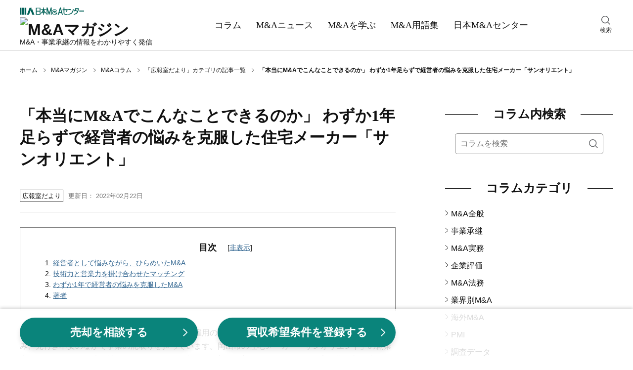

--- FILE ---
content_type: text/html;charset=utf-8
request_url: https://www.nihon-ma.co.jp/columns/2022/x20220222/
body_size: 74426
content:
<!DOCTYPE html><html  lang="ja"><head><meta charset="utf-8">
<meta name="viewport" content="width=device-width, initial-scale=1">
<title>「本当にM&amp;Aでこんなことできるのか」  わずか1年足らずで経営者の悩みを克服した住宅メーカー「サンオリエント」｜M&amp;Aコラム｜日本M&amp;Aセンター</title>
<script src="/common/app_ao/outersite-converter.min.js"></script>
<style>@charset "UTF-8";*,:after,:before{box-sizing:border-box}blockquote,body,dd,dl,figure,h1,h2,h3,h4,ol,p,ul{margin:0}ol[role=list],ul[role=list]{list-style:none}html:focus-within{scroll-behavior:smooth}body{line-height:1.5;min-height:100vh;text-rendering:optimizeSpeed}a,a:active,a:hover,a:visited{color:inherit;text-decoration:none}img,picture{display:block;max-width:100%}button,input,select,textarea{font:inherit}input:focus-visible{outline:none}input[type=search]{-webkit-appearance:textfield;box-sizing:content-box}input[type=search]:focus{outline-offset:-2px}input[type=search]::-webkit-search-decoration{display:none}em{font-style:normal}@media(prefers-reduced-motion:reduce){html:focus-within{scroll-behavior:auto}*,:after,:before{animation-duration:.01ms!important;animation-iteration-count:1!important;scroll-behavior:auto!important;transition-duration:.01ms!important}}body{color:#111;font: 400 16px/1.6 Hiragino Kaku Gothic ProN,Hiragino Sans,Meiryo,sans-serif}table{border-collapse:collapse;border-spacing:0}fieldset,img{border:0}ol,ul{font-size:1em;list-style:none;padding:0}th{text-align:left}small{font-size:.8em}.body{min-height:100%}@media screen and (min-width:1200px){.body__inner{margin:30px auto 100px;width:1200px}}@media screen and (min-width:769px)and (max-width:1199px){.body__inner{display:block;margin:20px auto 100px;width:760px}}@media screen and (max-width:768px){.body__inner{display:block;margin:10px auto 50px;padding:0 15px;width:100%}}.main{margin:0 auto;width:760px}@media screen and (max-width:768px){.main{width:100%}}.hero{height:180px;position:relative;width:100%}@media screen and (max-width:768px){.hero{height:80px}}.hero:before{background-color:#0006;content:"";height:100%;width:100%}.hero:before,.hero__title{display:block;left:0;position:absolute;top:0}.hero__title{bottom:0;color:#fff;font: 700 40px/180px Yu Mincho,YuMincho,serif;margin:auto;right:0;text-align:center}@media screen and (max-width:768px){.hero__title{font: 700 22px/80px Yu Mincho,YuMincho,serif}}.hero--home{background:no-repeat 50%/cover url(/magazine/_nuxt/hero.DgXzE9aK.webp);background-color:#666}.hero--columns{background:no-repeat 50%/cover url(/magazine/_nuxt/hero.CupFVIGm.webp);background-color:#666}.hero--news{background:no-repeat 50%/cover url(/magazine/_nuxt/hero.BO9y7BC4.webp);background-color:#666}.hero--learn{background:no-repeat 50%/cover url(/magazine/_nuxt/hero.B5_cG2Ku.webp);background-color:#666}.hero--glossary{background:no-repeat 50%/cover url(/magazine/_nuxt/hero.Y8l3zS4B.webp);background-color:#666}.breadcrumbs{align-items:center;display:flex}@media screen and (min-width:1200px){.breadcrumbs{margin:30px auto;padding:0;width:1200px}}@media screen and (min-width:769px)and (max-width:1199px){.breadcrumbs{margin:30px auto;padding:0;width:760px}}@media screen and (max-width:768px){.breadcrumbs{margin:10px auto;overflow:auto;padding:0 15px;white-space:nowrap;width:100%}}.breadcrumbs-item{background:no-repeat top 48% right 10px/5px 8px url("data:image/svg+xml;charset=utf-8,%3Csvg xmlns='http://www.w3.org/2000/svg' width='7.109' height='10.768' viewBox='0 0 7.109 10.768'%3E%3Cpath fill='none' stroke='%23111' d='m.328.378 6 5.2-6 4.8' data-name='パス 294'/%3E%3C/svg%3E");color:#111;font-size:12px;padding-right:27px;white-space:nowrap}.breadcrumbs-item:hover{text-decoration:underline}.breadcrumbs-item:last-child{background-image:none;font-weight:700;padding-right:0}@media screen and (min-width:769px){.breadcrumbs-item:last-child{white-space:normal}}.breadcrumbs-item:last-child:hover{text-decoration:none}.section{clear:both;margin:30px auto 50px}@media screen and (max-width:768px){.section{margin:0 auto 40px}}.section__title{align-items:center;color:#111;display:flex;font: 700 24px/1.6 Yu Mincho,YuMincho,serif;margin:0}.section__title:before{margin-right:30px}.section__title:after,.section__title:before{background:#111;content:"";flex-grow:1;height:1px}.section__title:after{margin-left:30px}.section-button{background-color:#eee;clear:both;font-size:16px;margin:10px 0 0;padding:5px 0 3px;text-align:center;width:100%}.section-button__link{display:block}.section-button__link:hover{text-decoration:underline}.section-button__arrow{display:inline}.glid-1-item{border-bottom:1px solid #ddd;margin:0;padding:20px 0;width:100%}.glid-1-item:last-child{border-bottom:none}.glid-1-item__inner{display:flex;justify-content:space-between}.glid-1-item-image{flex:none;margin:0 0 0 20px}.glid-1-item-image img{height:100px;width:140px}.glid-1-item-text__title{display:-webkit-box;-webkit-box-orient:vertical;color:#111;-webkit-line-clamp:2;overflow:hidden}@media screen and (min-width:769px){.glid-1-item-text__title{font-size:18px;font-weight:700}}@media screen and (max-width:768px){.glid-1-item-text__title{font-size:16px;font-weight:500}}a:hover .glid-1-item-text__title{text-decoration:underline}.glid-1-item-description{display:-webkit-box;-webkit-box-orient:vertical;color:#111;font-size:16px;-webkit-line-clamp:2;margin:10px 0 0;overflow:hidden}@media screen and (max-width:768px){.glid-1-item-description{display:none}}.glid-1-item-description--list{margin:0}@media screen and (min-width:769px){.glid-3{margin:20px 0 0}}@media screen and (max-width:768px){.glid-3{margin:0}}.glid-3-item{border-bottom:1px solid #ddd}@media screen and (min-width:769px){.glid-3-item{float:left;overflow:hidden}.glid-3-item:nth-child(3n+1),.glid-3-item:nth-child(3n+2){height:185px;margin:20px 0 0;width:460px}.glid-3-item:nth-child(3n){height:390px;margin:-185px 0 0 20px;width:280px}.glid-3-item:first-child{margin:0}.glid-3-item:last-child,.glid-3-item:nth-last-child(2){border-bottom:none}}@media screen and (max-width:768px){.glid-3-item{margin:0;padding:20px 0}.glid-3-item:last-child{border-bottom:none}}@media screen and (min-width:769px){.glid-3-item:nth-child(3n+1) .glid-3-item__inner,.glid-3-item:nth-child(3n+2) .glid-3-item__inner{display:flex;justify-content:space-between}}@media screen and (max-width:768px){.glid-3-item__inner{display:flex;justify-content:space-between}}.glid-3-item-image{flex:none;order:2}@media screen and (max-width:768px){.glid-3-item-image{margin:0 0 0 20px}}@media screen and (min-width:769px){.glid-3-item:nth-child(3n+1) .glid-3-item-image img,.glid-3-item:nth-child(3n+2) .glid-3-item-image img{height:100px;width:140px}.glid-3-item:nth-child(3n) .glid-3-item-image img{height:200px;margin:0 0 10px;width:280px}}@media screen and (max-width:768px){.glid-3-item-image img{height:100px;width:140px}}.glid-3-item-text{order:1}.glid-3-item-text__title{display:-webkit-box;-webkit-box-orient:vertical;color:#111;font-size:18px;font-weight:700;-webkit-line-clamp:2;max-height:56px;overflow:hidden}@media screen and (max-width:768px){.glid-3-item-text__title{font-size:16px;font-weight:500}}a:hover .glid-3-item-text__title{text-decoration:underline}.glid-3-item-text__description{display:-webkit-box;-webkit-box-orient:vertical;color:#111;font-size:16px;-webkit-line-clamp:2;margin:15px 0 0;max-height:50px;overflow:hidden}@media screen and (max-width:768px){.glid-3-item-text__description{display:none}}.list-category{margin:10px 0 20px;padding:0}.list-category-item{margin:10px 0 0;padding:0 0 0 12px;position:relative}.list-category-item:before{background:no-repeat url("data:image/svg+xml;charset=utf-8,%3Csvg xmlns='http://www.w3.org/2000/svg' width='7.109' height='10.768' viewBox='0 0 7.109 10.768'%3E%3Cpath fill='none' stroke='%23111' d='m.328.378 6 5.2-6 4.8' data-name='パス 294'/%3E%3C/svg%3E");content:"";height:10px;left:0;position:absolute;top:6px;width:6px}.list-category-item--rank1{font-weight:700}.list-category-item--rank2{margin-left:15px}.list-category-item__link{font-size:16px}.list-category-item__link:hover{text-decoration:underline}.list-article-item{border-top:1px solid #ddd;display:block;margin:0 0 20px;padding:20px 0 0;position:relative;width:100%}.list-article-item:first-child{border-top:none}@media screen and (min-width:769px)and (max-width:1199px){.list-article-item.col-tb-main-half:nth-child(2){border-top:none}}.list-article-item__title{font-size:16px;font-weight:500}@media screen and (min-width:1200px){.list-article-item__title{min-height:50px}}a:hover .list-article-item__title{text-decoration:underline}.list-article-item__date{color:#7b7b7b;font-size:13px}@media screen and (min-width:769px){.list-article-item__date{bottom:0;position:absolute;right:0}}@media screen and (max-width:768px){.list-article-item__date{position:static;text-align:right}}.list-author-item{border:1px solid #111;margin-bottom:20px}.list-author-item__link{display:flex;padding:20px}.list-author-item img{background-position:50%;background-size:cover;border:none;border-radius:50%;height:76px;width:76px}.list-author-item-body{margin-left:20px;width:calc(100% - 76px)}.list-author-item-body-name{font-size:16px}a:hover .list-author-item-body-name{text-decoration:underline}.list-author-item-body-name rt{font-size:8px}.list-author-item-body-post{font-size:14px;margin-top:5px}.tag-list{display:flex;flex-wrap:wrap;margin-top:30px}.tag-list-item{background-color:#eee;margin:10px 10px 0 0;overflow:auto;padding:10px}.tag-list-item__link:hover{text-decoration:underline}.author .author-name{font-size:16px;font-weight:700;line-height:1.6;margin:0}.author .author-name a{color:#111;text-decoration:none}.author .author-name a:hover{text-decoration:underline}.author .author-name rt{font-size:8px}.author .author-description,.author .author-post{font-size:14px;line-height:1.6;margin:5px 0 0}.author .author-list{margin:20px 0 0}.author .author-list-item{font-size:14px;line-height:28px;margin:10px 0 0;padding:0 0 0 15px;position:relative}.author .author-list-item:before{background:no-repeat url("data:image/svg+xml;charset=utf-8,%3Csvg xmlns='http://www.w3.org/2000/svg' width='7.109' height='10.768' viewBox='0 0 7.109 10.768'%3E%3Cpath fill='none' stroke='%23111' d='m.328.378 6 5.2-6 4.8' data-name='パス 294'/%3E%3C/svg%3E");content:"";height:10px;left:0;position:absolute;top:8px;width:8px}.author .author-list-item__link:not([href*=amazon]):not(.author__link)[target=_blank]{padding:0 1em 0 0}.author .author-list-item__link:not([href*=amazon]):not(.author__link)[target=_blank]:after{background:no-repeat 0 0/12px 12px url("data:image/svg+xml;charset=utf-8,%3Csvg xmlns='http://www.w3.org/2000/svg' aria-hidden='true' class='svg-inline--fa fa-external-link-alt fa-w-16' data-icon='external-link-alt' data-prefix='fas' viewBox='0 0 512 512'%3E%3Cpath fill='%23888' d='M432 320h-32a16 16 0 0 0-16 16v112H64V128h144a16 16 0 0 0 16-16V80a16 16 0 0 0-16-16H48a48 48 0 0 0-48 48v352a48 48 0 0 0 48 48h352a48 48 0 0 0 48-48V336a16 16 0 0 0-16-16M488 0H360c-21.37 0-32.05 25.91-17 41l35.73 35.73L135 320.37a24 24 0 0 0 0 34L157.67 377a24 24 0 0 0 34 0l243.61-243.68L471 169c15 15 41 4.5 41-17V24a24 24 0 0 0-24-24'/%3E%3C/svg%3E");content:"";height:12px;margin-left:4px;margin-top:6px;position:absolute;width:12px}.author .author-list-item__link:hover{text-decoration:underline}.author .author__box{border:1px solid #111;margin:30px 0 0;padding:20px;position:relative}.author .author__box img{border-radius:50%;height:100px;width:100px}.author .author__head{align-items:center;display:flex}@media screen and (max-width:768px){.author .author__head{align-items:flex-start}}.author .author__body{margin-top:25px}@media screen and (min-width:769px){.author .author__body{margin-left:auto;width:calc(100% - 140px)}}.author .author__inner{margin-left:40px;width:calc(100% - 140px)}@media screen and (max-width:380px){.author .author__inner{margin-left:20px;width:calc(100% - 120px)}}.author .author-external{display:flex;position:absolute;right:20px;top:20px}@media screen and (max-width:768px){.author .author-external{margin-top:10px;position:static;right:auto;top:auto}}.author .author-external a{margin:0 15px 0 0}.author .author-external a:last-child{margin:0}.author .author-external img{border-radius:unset;height:25px;width:25px}.meta__box{align-items:flex-end;display:flex;justify-content:space-between}.meta__box--category-date-author{border-bottom:1px solid #ddd;padding:30px 0 20px}.meta__box--category-date-author .author__box{align-items:center;display:flex;margin-bottom:15px}.meta__box--category-date-author .author__box img{border-radius:50%;height:50px;margin-right:25px;width:50px}@media screen and (max-width:768px){.meta__box--category-date-author .author__box img{margin-right:15px}}.meta__box--category-date-author .author__body{width:calc(100% - 100px)}@media screen and (max-width:768px){.meta__box--category-date-author .author__body{width:calc(100% - 85px)}}.meta__box--category-date-author .author__body-head{align-items:center;display:flex;margin-bottom:5px}.meta__box--category-date-author .author__body-head .author-type{background:#111;color:#fff;display:inline-block;font-size:14px;height:20px;line-height:20px;margin-right:20px;padding-top:1px;text-align:center;width:88px}@media screen and (max-width:768px){.meta__box--category-date-author .author__body-head .author-type{margin-right:15px;padding-top:0}}.meta__box--category-date-author .author__body-head .author-name{display:inline-block;font-size:14px;font-weight:700;letter-spacing:2px;line-height:20px;padding-top:2px}@media screen and (max-width:768px){.meta__box--category-date-author .author__body-head .author-name{padding-top:0}}.meta__box--category-date-author .author__body-head .author-name a{display:inline-block}.meta__box--category-date-author .author__body-head .author-name a:hover{text-decoration:underline}.meta__box--category-date-author .author__body-head .author-name a b{display:inline-block}.meta__box--category-date-author .author__body .author-post{font-size:12px;line-height:1.3}.meta__box--category-date{align-items:center;display:flex;margin:10px 0 0}@media screen and (max-width:768px){.meta__box__goethe .meta__box--category-date{width:calc(100% - 110px)}}.meta__box--category-date--hero{align-items:center;display:flex}@media screen and (min-width:1200px){.meta__box--category-date--hero{margin:40px 0 0}}@media screen and (min-width:769px)and (max-width:1199px){.meta__box--category-date--hero{margin:20px 0 0}}.meta__box--date{align-items:center;display:flex;margin:5px 0}.meta__box--words{display:flex;justify-content:space-between;margin:30px 0}@media screen and (max-width:768px){.meta__box--words{flex-direction:column}.meta__box--goethe-logo{margin-left:8px;width:102px}}.meta__box--goethe-logo a:hover{opacity:.8}.meta__box--goethe-text{background:#000;color:#fff;display:inline-block;font-size:14px;line-height:1;margin-bottom:4px;padding:3px 0;text-align:center;width:100%}@media screen and (max-width:768px){.meta__box--goethe-text{font-size:12px}.meta__box--goethe-image{width:100%}}.meta-category{border:1px solid #111;color:#111;display:block;font-size:13px;margin:0 10px 0 0;padding:2px 4px 1px}@media screen and (max-width:768px){.meta-category{font-size:12px;padding:1px 2px 0}}.meta-category--hero{border:1px solid #fff;color:#fff;display:block;font-size:13px;margin:0 10px 0 0;padding:2px 4px 1px}.meta-date{color:#7b7b7b;display:block;font-size:13px;padding:2px 0 1px}@media screen and (max-width:768px){.meta-date{font-size:12px}}.meta-date--hero{color:#fff;display:block;font-size:13px;padding:2px 0 1px}.meta-author__box{align-items:center;display:flex;margin:10px 0 0}.meta-author__image{background-position:50%;background-size:cover;border:none;border-radius:50%;height:35px;width:35px}.meta-author-name{display:block;font-size:13px;margin:0 0 0 10px}@media screen and (max-width:768px){.meta-author-name{font-size:12px}}.meta-words{border:1px solid #eee;display:flex}@media screen and (max-width:768px){.meta-words{margin-bottom:10px}}.meta-words-head{background-color:#eee;padding:12px 15px;text-align:center;width:70px}.meta-words-body{padding:12px 15px;width:280px}.header{border-bottom:1px solid #ddd;width:100%}@media screen and (min-width:1200px){.header__inner{align-items:center;display:flex;justify-content:space-between;margin:0 auto;width:1200px}}@media screen and (min-width:769px)and (max-width:1199px){.header__inner{display:block;margin:10px auto 0;position:relative;width:100%}}@media screen and (min-width:1200px){.header-main{display:block;margin:10px 0}}@media screen and (min-width:769px)and (max-width:1199px){.header-main{align-items:center;display:flex;margin:auto;width:760px}}@media screen and (max-width:768px){.header-main{align-items:center;background-color:#fff;display:flex;justify-content:space-between;left:0;margin:auto;padding:6px 15px;position:fixed;top:0;transform:translateY(0);transition:transform .2s ease;width:100%;z-index:7}.header-main.close{transform:translateY(-150%)}}@media screen and (min-width:769px){.header-main-menu{display:none}}@media screen and (max-width:768px){.header-main-menu{display:block;height:22px;margin:auto 0;width:32px}}@media screen and (min-width:769px)and (max-width:1199px){.header-main-logo{margin:0 20px;order:1}}@media screen and (max-width:768px){.header-main-logo{margin:0 5px}}@media screen and (min-width:769px){.header-main-logo__company{display:block;margin:5px 0}.header-main-logo__company img:hover{opacity:.6}}@media screen and (max-width:768px){.header-main-logo__company{display:none}}.header-main-logo__magazine{display:block}@media screen and (min-width:769px){.header-main-logo__magazine{margin:5px 0}.header-main-logo__magazine img:hover{opacity:.6}}@media screen and (max-width:768px){.header-main-logo__magazine img{height:38px;width:156px}}.header-main-description{line-height:1}@media screen and (min-width:1200px){.header-main-description{font-size:14px}}@media screen and (min-width:769px)and (max-width:1199px){.header-main-description{font-size:16px;margin:0 5px;order:2}}@media screen and (max-width:768px){.header-main-description{display:none}}.header-main-company{display:none}@media screen and (max-width:768px){.header-main-company{display:block;font-size:8px;line-height:1}.header-main-company img{height:9px;margin:3px 0 0;width:78px}}@media screen and (min-width:769px)and (max-width:1199px){.header-search{position:absolute;right:0;top:14px;width:calc(50% - 330px)}}@media screen and (max-width:768px){.header-search{display:none}}.header-search:hover{cursor:pointer}.header-search__inner{width:30px}.header-search img{height:18px;margin:0 auto 2px;width:18px}.header-search-text{font-size:12px;text-align:center}@media screen and (min-width:1200px){.header-nav{margin:0 auto;padding:0;width:680px}}@media screen and (min-width:769px)and (max-width:1199px){.header-nav{background-color:#111;margin:10px 0 0;padding:0;width:100%}}@media screen and (max-width:768px){.header-nav{background-color:#111;margin:0;padding:60px 0 10px;width:100%}}.header-nav-list{display:flex;margin:auto}@media screen and (min-width:1200px){.header-nav-list{width:680px}}@media screen and (min-width:769px)and (max-width:1199px){.header-nav-list{width:760px}}@media screen and (max-width:768px){.header-nav-list{width:100%}}@media screen and (min-width:1200px){.header-nav-list-item{color:#111;margin:0}}@media screen and (min-width:769px)and (max-width:1199px){.header-nav-list-item{color:#fff;margin:0}}@media screen and (max-width:768px){.header-nav-list-item{color:#fff;margin:auto}}.header-nav-list-item--ma{position:relative}@media screen and (max-width:768px){.header-nav-list-item--ma{display:none}}.header-nav-list-item__link{display:block}@media screen and (min-width:1200px){.header-nav-list-item__link{font: 500 18px/1.6 Yu Mincho,YuMincho,serif;padding:35px 15px}}@media screen and (min-width:769px)and (max-width:1199px){.header-nav-list-item__link{font: 500 18px/1.6 Yu Mincho,YuMincho,serif;padding:20px}}@media screen and (max-width:768px){.header-nav-list-item__link{font: 500 12px/1.6 Hiragino Kaku Gothic ProN,Hiragino Sans,Meiryo,sans-serif}}.header-nav-list-item__link:hover{text-decoration:underline}.header-nav-list-item__accordion{cursor:pointer;display:block;position:relative}@media screen and (min-width:1200px){.header-nav-list-item__accordion{font: 500 18px/1.6 Yu Mincho,YuMincho,serif;padding:35px 15px}}@media screen and (min-width:769px)and (max-width:1199px){.header-nav-list-item__accordion{font: 500 18px/1.6 Yu Mincho,YuMincho,serif;padding:20px}.header-nav-list-item__accordion:after{background:no-repeat url("data:image/svg+xml;charset=utf-8,%3Csvg xmlns='http://www.w3.org/2000/svg' width='16' height='16' fill='%23fff' class='bi bi-chevron-down' viewBox='0 0 16 16'%3E%3Cpath fill-rule='evenodd' d='M1.646 4.646a.5.5 0 0 1 .708 0L8 10.293l5.646-5.647a.5.5 0 0 1 .708.708l-6 6a.5.5 0 0 1-.708 0l-6-6a.5.5 0 0 1 0-.708'/%3E%3C/svg%3E");content:"";height:16px;position:absolute;right:-5px;top:25px;width:16px}}.header-nav-list-item-accordion{background-color:#000000e6;color:#fff;display:none;padding:5px 15px;position:absolute;width:220px;z-index:3}.ma:hover .header-nav-list-item-accordion,.open .header-nav-list-item-accordion{display:block}.header-nav-list-item-accordion-item{margin:10px 0;padding:0 0 0 15px;position:relative}.header-nav-list-item-accordion-item:before{background:no-repeat url("data:image/svg+xml;charset=utf-8,%3Csvg xmlns='http://www.w3.org/2000/svg' width='7.109' height='10.768' viewBox='0 0 7.109 10.768'%3E%3Cpath fill='none' stroke='%23fff' d='m.328.378 6 5.2-6 4.8' data-name='パス 294'/%3E%3C/svg%3E");content:"";height:10px;left:0;position:absolute;top:6px;width:6px}.header-nav-list-item-accordion-item__link:hover{text-decoration:underline}.rnavi-cmbnr{margin:30px auto 0}@media screen and (max-width:1199px){.rnavi-cmbnr{display:none}}.rnavi-cmbnr a:hover{opacity:.8}.menu{display:none;height:100%;left:0;opacity:0;position:fixed;top:0;transition:all .1s ease;visibility:hidden;width:100%;z-index:8}.menu.active{opacity:1;transition:all .4s ease;visibility:visible}.menu__close{position:fixed;right:15px;top:15px;z-index:9}.menu__inner{background-color:#fff;height:100%;opacity:0;overflow-y:scroll;position:relative;transform:translate3d(-100%,0,0);transition:all .2s ease;visibility:hidden;width:274px;z-index:9}.active .menu__inner{opacity:1;transform:translateZ(0);visibility:visible}.menu__overlay{background-color:#0006;height:100%;left:0;opacity:0;position:fixed;top:0;visibility:hidden;width:100%}.active .menu__overlay{opacity:1;visibility:visible}.menu-logo{align-items:center;display:flex;justify-content:space-between;margin:10px 15px}.menu-logo-main img{height:17px;width:120px}.menu-logo-sub{font-size:10px;line-height:1}.menu-nav{margin:30px 0 0}.menu-nav-list-item{border-top:1px solid #ddd;margin:0 15px;padding:10px 0 10px 15px;position:relative}.menu-nav-list-item:before{background:no-repeat url("data:image/svg+xml;charset=utf-8,%3Csvg xmlns='http://www.w3.org/2000/svg' width='7.109' height='10.768' viewBox='0 0 7.109 10.768'%3E%3Cpath fill='none' stroke='%23111' d='m.328.378 6 5.2-6 4.8' data-name='パス 294'/%3E%3C/svg%3E");content:"";height:10px;left:0;position:absolute;top:18px;width:8px}.menu-nav-list-item--accordion{border-bottom:1px solid #ddd;margin:0;padding:10px 15px 10px 30px}.menu-nav-list-item--accordion:after,.menu-nav-list-item--accordion:before{background-color:#111;content:"";height:2px;left:12px;position:absolute;top:22px;transition:all .2s ease;width:12px}.menu-nav-list-item--accordion:after{transform:rotate(90deg)}.menu-nav-list-item--accordion.open{background-color:#f2f2f2;border-bottom:none}.menu-nav-list-item--accordion.open:before{opacity:0;transform:rotate(180deg)}.menu-nav-list-item--accordion.open:after{transform:rotate(1turn)}.menu-nav-list-item__accordion,.menu-nav-list-item__link{display:block;font: 500 18px/1.6 Yu Mincho,YuMincho,serif}.menu-nav-list-item-accordion{height:0;opacity:0;transition:all .4s ease;visibility:hidden}.open .menu-nav-list-item-accordion{height:auto;opacity:1;visibility:visible}.menu-nav-list-item-accordion__inner{margin:0;opacity:0;transform:translate3d(0,-20px,0);transition:all .2s ease;visibility:hidden}.open .menu-nav-list-item-accordion__inner{margin:20px 0 0;opacity:1;transform:translateZ(0);visibility:visible}.menu-nav-list-item-accordion-title{font-size:15px;font-weight:700;position:relative}.menu-nav-list-item-accordion-title:before{background:no-repeat url("data:image/svg+xml;charset=utf-8,%3Csvg xmlns='http://www.w3.org/2000/svg' width='7.109' height='10.768' viewBox='0 0 7.109 10.768'%3E%3Cpath fill='none' stroke='%23111' d='m.328.378 6 5.2-6 4.8' data-name='パス 294'/%3E%3C/svg%3E");content:"";height:10px;left:-15px;position:absolute;top:6px;width:6px}.menu-nav-list-item-accordion-list-item{font-size:12px;margin-top:10px}@media screen and (min-width:1200px){.sub{margin:0 0 0 100px;width:340px}}@media screen and (min-width:769px)and (max-width:1199px){.sub{margin:0;width:760px}}@media screen and (max-width:768px){.sub{margin:0;width:100%}}@media screen and (min-width:1200px){.sub-toc{display:block;width:340px}}@media screen and (max-width:1199px){.sub-toc{display:none}}.footer{background-color:#111;clear:both;padding:40px 0 120px;position:relative}.footer__main{display:flex;margin:0 auto}@media screen and (min-width:1200px){.footer__main{flex-wrap:nowrap;width:1200px}}@media screen and (min-width:769px)and (max-width:1199px){.footer__main{flex-wrap:wrap;width:760px}}@media screen and (max-width:768px){.footer__main{justify-content:center}}@media screen and (min-width:1200px){.footer-column{margin:0 20px 0 0}.footer-column__inner{display:block}}@media screen and (min-width:769px)and (max-width:1199px){.footer-column__inner{align-items:center;display:flex;justify-content:center;margin:20px auto 0;width:320px}}@media screen and (max-width:768px){.footer-column__inner{align-items:center;display:flex;justify-content:space-between;margin:0 auto;width:100%}}.footer-column-title{color:#fff;font-size:17px;font-weight:700}.footer-column-title__link:hover{text-decoration:underline}.footer-column-list{margin:0;padding:0}@media screen and (min-width:1200px){.footer-column-list--sub{display:none}}@media screen and (min-width:769px)and (max-width:1199px){.footer-column-list--sub{display:flex;justify-content:center}}@media screen and (max-width:768px){.footer-column-list--sub{display:flex;justify-content:center;margin:0 auto 10px}}@media screen and (min-width:1200px){.footer-column-list--sub--vertical{display:block}}@media screen and (min-width:769px)and (max-width:1199px){.footer-column-list--sub--vertical{align-items:center;display:flex;flex-direction:column}}@media screen and (max-width:768px){.footer-column-list--sub--vertical{align-items:center;display:flex;flex-direction:column}}.footer-column-list-item{color:#fff;font-size:13px;margin:10px 0 0}@media screen and (min-width:769px)and (max-width:1199px){.footer-column-list-item{margin:5px 0 0}}@media screen and (max-width:768px){.footer-column-list-item{font-size:12px}}@media screen and (min-width:1200px){.footer-column-list-item--sub{margin:10px 0 0}}@media screen and (min-width:769px)and (max-width:1199px){.footer-column-list-item--sub{margin:5px}}@media screen and (max-width:768px){.footer-column-list-item--sub{margin:0 5px}.footer-column-list-item--sub:first-child{margin-left:0}.footer-column-list-item--sub:last-child{margin-right:0}}.footer-column-list-item__mb-10{margin-bottom:10px}.footer-column-list-item__link:hover{text-decoration:underline}@media screen and (max-width:768px){.footer-logo{margin:auto auto auto 0}}.footer-logo__link:hover img{opacity:.8}.footer-logo img{display:block;margin:0 0 20px auto}@media screen and (min-width:769px)and (max-width:1199px){.footer-logo img{margin:0 auto 20px}}@media screen and (max-width:768px){.footer-logo img{margin:0 auto 20px}}.footer-sns-list{display:flex;margin:20px 0 20px auto;width:120px}@media screen and (min-width:769px)and (max-width:1199px){.footer-sns-list{margin:20px auto}}@media screen and (max-width:768px){.footer-sns-list{margin:0 auto 10px}}.footer-sns-list-item{margin:0 0 0 10px}.footer-sns-list-item__link:hover img{opacity:.8}.footer__sub{display:block;margin:20px auto 0;width:100%}.footer__copyright{color:#fff;font-size:12px;text-align:center}@media screen and (max-width:768px){.footer__copyright{margin-bottom:80px}}.footer-up{background-color:#fff;bottom:20px;padding:5px;position:absolute;right:20px;z-index:10001}@media screen and (min-width:769px){.footer-up{bottom:20px;height:40px;right:20px;width:40px}.footer-up img{height:30px;width:30px}}@media screen and (max-width:768px){.footer-up{bottom:0;height:35px;right:0;width:35px}.footer-up img{height:25px;width:25px}}.search__box--menu{margin:10px 15px}.search__box--main{margin:20px 0 0;padding:0 20px}.search__box--sub{margin:20px 0 0}@media screen and (min-width:769px){.search__box--sub{padding:0 20px}}@media screen and (max-width:768px){.search__box--sub{padding:0}}.search__inner{background-color:#fff;border:1px solid grey;border-radius:5px;display:flex;margin:0}@media screen and (min-width:1200px){.search__inner{display:flex}}.search__query{border:0;border-bottom-left-radius:5px;border-top-left-radius:5px;color:#111;flex-basis:100%;font-size:16px;height:40px;padding:10px 0 10px 10px;width:100%}.search__submit{background:transparent no-repeat 50%/18px 18px url("data:image/svg+xml;charset=utf-8,%3Csvg xmlns='http://www.w3.org/2000/svg' xmlns:xlink='http://www.w3.org/1999/xlink' width='18' height='18' viewBox='0 0 18 18'%3E%3Cimage xlink:href='[data-uri]' width='18' height='18' data-name='icon-search-01@2x'/%3E%3C/svg%3E");border:0;border-bottom-right-radius:5px;border-top-right-radius:5px;cursor:pointer;flex-basis:40px;height:40px;overflow:hidden;padding:10px;text-indent:200%;width:40px}.search-result{margin:20px 0 0}.search-area{display:none;height:100%;left:0;opacity:0;position:fixed;top:0;transition:all .4s ease;visibility:hidden;width:100%;z-index:8}.search-area.active{opacity:1;transition:all .1s ease;visibility:visible}.search-area__overlay{background-color:#fffffff2;height:100%;left:0;opacity:0;position:fixed;top:0;transition:all .4s ease;visibility:hidden;width:100%}.active .search-area__overlay{opacity:1;transition:all .1s ease;visibility:visible}.search-area-box{height:60px;margin:140px auto 0;position:relative;width:760px;z-index:9}.search-area-box__query{background:transparent;display:inline-block;font-size:20px;padding-right:130px;width:100%}.search-area-box__query input{background:transparent;border:none;border-bottom:2px solid grey;border-radius:0;height:60px;padding:2px 0 0;width:100%}.search-area-box__query input:focus{border-bottom:2px solid #0a837a}.search-area-box__submit{background-color:#0a837a;border:none;border-radius:10px;bottom:0;color:#fff;cursor:pointer;font-size:20px;height:60px;padding:2px 40px 0;position:absolute;right:0;vertical-align:middle;width:auto}.search-area-box-close{cursor:pointer;margin:80px auto 0;position:relative;width:40px}.search-area-box-close:hover{color:#0a837a}.search-area-box-close__symbol{font-size:40px;height:40px;left:10px;position:absolute;top:-40px;transform:rotate(45deg);width:40px}.search-area-box-close__text{font-size:12px;margin:0 auto;text-align:center}.select__box{margin:30px 0 0;padding:0 20px}.select__inner{-webkit-appearance:none;-moz-appearance:none;appearance:none;background:no-repeat right 15px top 50%/12px 12px url("data:image/svg+xml;charset=utf-8,%3Csvg xmlns='http://www.w3.org/2000/svg' width='16' height='16' fill='currentColor' class='bi bi-chevron-down' viewBox='0 0 16 16'%3E%3Cpath fill-rule='evenodd' d='M1.646 4.646a.5.5 0 0 1 .708 0L8 10.293l5.646-5.647a.5.5 0 0 1 .708.708l-6 6a.5.5 0 0 1-.708 0l-6-6a.5.5 0 0 1 0-.708'/%3E%3C/svg%3E");background-color:#fff;border:1px solid #888;border-radius:10px;color:#111;font-size:18px;height:60px;padding:0 10px;vertical-align:middle;width:100%}.article{border-bottom:1px solid #ddd;clear:both;margin:30px 0 50px;padding:0 0 30px}@media screen and (max-width:768px){.article{padding:0 0 40px}}.content .toc-head__title{font-size:18px;margin:0}.content .toc-list{list-style:none;margin:0;padding:0}.content .toc-list-item{font-size:14px;margin:0}.content .toc-list-item a{font-weight:400;letter-spacing:1px}.content .toc-list-item--rank2{margin:0 0 0 30px}.content{margin:30px 0}@media screen and (max-width:768px){.content{margin-bottom:20px}}.content h1,.h1{font: 700 32px/1.4 Yu Mincho,YuMincho,serif;margin:0}@media screen and (max-width:768px){.content h1,.h1{font: 700 24px/1.4 Yu Mincho,YuMincho,serif}}.content h2,.h2{border-bottom:1px solid #111;font-weight:700;line-height:1.4;margin:60px 0 0;padding:0 0 10px;position:relative}@media screen and (min-width:769px){.content h2,.h2{font-size:24px}}@media screen and (max-width:768px){.content h2,.h2{font-size:22px}}.content h3,.h3{border-left:4px solid #111;font-weight:700;line-height:1.4;margin:30px 0 0;padding:0 0 0 14px}@media screen and (min-width:769px){.content h3,.h3{font-size:22px}}@media screen and (max-width:768px){.content h3,.h3{font-size:20px}}.content h4,.h4{font-size:18px;margin:30px 0}.content h5,.h5{font-size:16px;margin:30px 0}.content h6,.h6{font-size:14px;margin:30px 0}.content p{font-size:16px;line-height:1.7;margin:30px 0 0}.content blockquote{background-color:#f9f9f9;margin:30px 0 0;padding:20px 30px}.content blockquote p:first-child{margin:0}.content ul{list-style-type:disc;margin:30px 0 0;padding:0 0 0 1em}.content ul ul{margin:0;padding:0 0 0 1em}.content ol{counter-reset:item;list-style-type:none;margin:30px 0 0;padding:0}.content ol ol{margin:0;padding:0 0 0 2em}.content ol li{padding:0 0 0 2em;text-indent:-2em}.content ol li:before{content:counter(item) ".";counter-increment:item;font-weight:700;padding:0 1em 0 0}.content li{font-size:16px;margin:10px 0 0}.content table{font-size:16px;margin:30px 0 0;width:100%}.content thead th{background-color:#3a9992;color:#fff}.content tbody th,.content thead th{border:1px solid #dedede;font-weight:500;padding:10px;text-align:center}.content tbody th{background-color:#f9f9f9}.content td{border:1px solid #dedede;padding:10px}.content figure{margin:30px auto 0}.content figcaption{color:#7b7b7b;font-size:12px;margin:10px 0 0}.content img{height:auto;margin:0 auto;max-width:100%}.content a{color:#3286d9;font-weight:700;text-decoration:underline}.content a:hover{text-decoration:none}.content a:not([href*=amazon]):not(.AdBnr)[target=_blank]{padding:0 1em 0 0}.content a:not([href*=amazon]):not(.AdBnr)[target=_blank]:after{background:no-repeat 0 0/12px 12px url("data:image/svg+xml;charset=utf-8,%3Csvg xmlns='http://www.w3.org/2000/svg' aria-hidden='true' class='svg-inline--fa fa-external-link-alt fa-w-16' data-icon='external-link-alt' data-prefix='fas' viewBox='0 0 512 512'%3E%3Cpath fill='%23888' d='M432 320h-32a16 16 0 0 0-16 16v112H64V128h144a16 16 0 0 0 16-16V80a16 16 0 0 0-16-16H48a48 48 0 0 0-48 48v352a48 48 0 0 0 48 48h352a48 48 0 0 0 48-48V336a16 16 0 0 0-16-16M488 0H360c-21.37 0-32.05 25.91-17 41l35.73 35.73L135 320.37a24 24 0 0 0 0 34L157.67 377a24 24 0 0 0 34 0l243.61-243.68L471 169c15 15 41 4.5 41-17V24a24 24 0 0 0-24-24'/%3E%3C/svg%3E");content:"";height:12px;margin-left:4px;margin-top:8px;position:absolute;width:12px}.content em{background:linear-gradient(transparent 10px,#fddc7f 0,#fddc7f 20px,transparent 0)}.content em,.content strong{font-weight:700}.content .speech{display:flex}@media screen and (min-width:769px){.content .speech-person{flex-basis:100px}}.content .speech-person__image img{background-position:50%;background-size:cover;border:none;border-radius:50%}@media screen and (min-width:769px){.content .speech-person__image img{height:100px;width:100px}}.content .speech-person__image figcaption{color:#111;font-size:18px;text-align:center}.content .speech-balloon{border:1px solid #0a837a;border-radius:10px;padding:15px;position:relative}@media screen and (min-width:769px){.content .speech-balloon{flex-basis:660px}}.content .speech-balloon--right{margin-left:20px}.content .speech-balloon--right:before{border-right:15px solid #0a837a;left:-15px}.content .speech-balloon--right:after,.content .speech-balloon--right:before{border-bottom:12px solid transparent;border-top:12px solid transparent;content:"";display:block;height:0;position:absolute;top:38px;width:0}.content .speech-balloon--right:after{border-right:15px solid #fff;left:-14px}.content .speech-balloon--left{margin-right:20px}.content .speech-balloon--left:before{border-left:15px solid #0a837a;right:-15px}.content .speech-balloon--left:after,.content .speech-balloon--left:before{border-bottom:12px solid transparent;border-top:12px solid transparent;content:"";display:block;height:0;position:absolute;top:38px;width:0}.content .speech-balloon--left:after{border-left:15px solid #fff;right:-14px}.content .author-name{font-size:16px;font-weight:700;line-height:1.6;margin:0}.content .author-name a{color:#111;text-decoration:none}.content .author-name a:hover{text-decoration:underline}.content .author-name rt{font-size:8px}.content .author-description,.content .author-post{font-size:14px;line-height:1.6;margin:5px 0 0}.content .author-list{margin:20px 0 0}.content .author-list-item{font-size:14px;line-height:28px;margin:10px 0 0;padding:0 0 0 15px;position:relative}.content .author-list-item:before{background:no-repeat url("data:image/svg+xml;charset=utf-8,%3Csvg xmlns='http://www.w3.org/2000/svg' width='7.109' height='10.768' viewBox='0 0 7.109 10.768'%3E%3Cpath fill='none' stroke='%23111' d='m.328.378 6 5.2-6 4.8' data-name='パス 294'/%3E%3C/svg%3E");content:"";height:10px;left:0;position:absolute;top:8px;width:8px}.content .author-list-item__link:not([href*=amazon]):not(.author__link)[target=_blank]{padding:0 1em 0 0}.content .author-list-item__link:not([href*=amazon]):not(.author__link)[target=_blank]:after{background:no-repeat 0 0/12px 12px url("data:image/svg+xml;charset=utf-8,%3Csvg xmlns='http://www.w3.org/2000/svg' aria-hidden='true' class='svg-inline--fa fa-external-link-alt fa-w-16' data-icon='external-link-alt' data-prefix='fas' viewBox='0 0 512 512'%3E%3Cpath fill='%23888' d='M432 320h-32a16 16 0 0 0-16 16v112H64V128h144a16 16 0 0 0 16-16V80a16 16 0 0 0-16-16H48a48 48 0 0 0-48 48v352a48 48 0 0 0 48 48h352a48 48 0 0 0 48-48V336a16 16 0 0 0-16-16M488 0H360c-21.37 0-32.05 25.91-17 41l35.73 35.73L135 320.37a24 24 0 0 0 0 34L157.67 377a24 24 0 0 0 34 0l243.61-243.68L471 169c15 15 41 4.5 41-17V24a24 24 0 0 0-24-24'/%3E%3C/svg%3E");content:"";height:12px;margin-left:4px;margin-top:6px;position:absolute;width:12px}.content .author-list-item__link:hover{text-decoration:underline}.content .author__box{border:1px solid #111;margin:30px 0 0;padding:20px}@media screen and (min-width:769px){.content .author__box{display:flex}}.content .author__box img{height:100px;width:100px}@media screen and (max-width:768px){.content .author__box img{float:left;margin:0 20px 20px 0}}@media screen and (min-width:769px){.content .author__body{margin:0 0 0 20px;width:calc(100% - 100px)}}.toc{border:1px solid grey;font-size:14px;margin:30px 0 0;padding:20px;position:relative}.toc-head{align-items:center;display:flex;height:40px}.toc-head__space{flex-basis:40px;flex-grow:1}.toc-head__title{flex-basis:40px;font-size:18px;font-weight:700;line-height:1;text-align:center}.toc-head-accordion{flex-basis:40px;flex-grow:1;padding:0 0 0 20px}.toc-head-accordion__text{color:#326691;cursor:pointer;line-height:18px;text-decoration:underline}.toc-head-accordion__text:hover{text-decoration:none}.toc-list{display:block;height:0;opacity:0;transform:translate3d(0,-10px,0);transition:all .1s ease;visibility:hidden}.toc-list-item--rank2{margin-left:30px}.sub .toc-list-item{margin:0 0 10px}.sub .toc-list-item.active{font-weight:700}.toc-list-item a{color:#326691;text-decoration:underline}.toc-list-item a:hover{text-decoration:none}.sub .toc-list-item a{color:#111;text-decoration:none}.sub .toc-list-item a:hover{text-decoration:underline}.toc-list.open{transition:all .4s ease}.sub .toc-list,.toc-list.open{height:auto;opacity:1;transform:translateZ(0);visibility:visible}.sub .toc-list{display:block;padding:20px 0 0}.fade-overlay{align-items:center;bottom:0;cursor:pointer;display:flex;font-size:1.3em;height:100px;justify-content:center;left:0;pointer-events:auto;position:absolute;right:0;text-align:center}.fade-overlay.active{background:linear-gradient(180deg,transparent,#fff 80%)}.reverse:after{top:60%!important;transform:rotate(315deg)!important}#arrow-mark{content:""}#arrow-mark:before{background:#000;border-radius:50%;box-sizing:border-box;height:30px;left:20px;position:absolute;top:0;transition:all .2s ease;width:30px}#toggleBtn{cursor:pointer}#toggleBtn:before{background:#eee;border-radius:50%;box-sizing:border-box;content:"";height:30px;left:50%;position:absolute;top:50%;transition:all .2s ease;width:30px}@media screen and (max-width:767px){#toggleBtn:before{left:calc(50% - 14px)}}#toggleBtn:after{border-right:2px solid #000;border-top:2px solid #000;content:"";height:8px;left:51.5%;position:absolute;top:58%;transform:rotate(135deg);transition:all .2s ease;width:8px}@media screen and (max-width:767px){#toggleBtn:after{left:calc(50% - 3px)}}.step-title{align-items:center;display:flex}@media screen and (min-width:769px){.step-title--normal{margin:0}.step-title--normal:after{background:#111;content:"";flex-grow:1;height:1px;margin-left:30px}}@media screen and (max-width:768px){.step-title--normal{margin:20px 0 0}}.step-title--accordion{cursor:pointer;position:relative}.step-title--accordion:before{background:50%/30px no-repeat url("data:image/svg+xml;charset=utf-8,%3Csvg xmlns='http://www.w3.org/2000/svg' width='16' height='16' fill='currentColor' class='bi bi-chevron-down' viewBox='0 0 16 16'%3E%3Cpath fill-rule='evenodd' d='M1.646 4.646a.5.5 0 0 1 .708 0L8 10.293l5.646-5.647a.5.5 0 0 1 .708.708l-6 6a.5.5 0 0 1-.708 0l-6-6a.5.5 0 0 1 0-.708'/%3E%3C/svg%3E");content:"";position:absolute;right:0;transition:all .2s ease}@media screen and (min-width:769px){.step-title--accordion:before{height:30px;top:6px;width:30px}}@media screen and (max-width:768px){.step-title--accordion:before{height:18px;top:0;width:18px}}.open .step-title--accordion:before{transform:rotate(-180deg)}.step-title__subscript{background:#111;color:#fff;display:inline}@media screen and (min-width:769px){.step-title__subscript{font: 500 16px/1 Yu Mincho,YuMincho,serif;padding:10px}}@media screen and (max-width:768px){.step-title__subscript{font: 500 12px/1 Yu Mincho,YuMincho,serif;padding:5px}}.step-title__text{display:inline}@media screen and (min-width:769px){.step-title__text{font: 700 30px/36px Yu Mincho,YuMincho,serif;margin:0 0 0 20px}}@media screen and (max-width:768px){.step-title__text{font: 700 18px/22px Yu Mincho,YuMincho,serif;margin:0 0 0 10px}}.step-description{margin:30px 0}.step-item--accordion{height:0;opacity:0;transition:all .4s ease;visibility:hidden}.open .step-item--accordion{height:auto;opacity:1;visibility:visible}.step-item__inner{transform:translate3d(0,-20px,0);transition:all .2s ease}.open .step-item__inner--accordion{margin:30px 0;transform:translateZ(0)}.share{background-color:#eee;padding:20px 10px}@media screen and (min-width:769px){.share{margin:50px 0}}@media screen and (max-width:768px){.share{margin:50px 0 0}}.share__inner{align-items:center;display:flex;justify-content:center}.share-head{display:flex;margin:0 5px}.share-head figure{align-items:center;display:flex}.share-head figure figcaption{font-size:12px;line-height:12px;margin:0 5px}.share-body{display:flex}.share-body,.share-body a{margin:0 5px}@media screen and (min-width:769px){.another{display:flex;justify-content:space-between;margin:30px auto 50px}}@media screen and (max-width:768px){.another{display:block;margin:0 auto 50px}.another__inner{display:flex}.another__inner--prev{justify-content:flex-start;margin:0 0 20px}.another__inner--next{justify-content:flex-end}}.another-box{background:no-repeat #eee;background-size:14px 14px;display:block}@media screen and (min-width:769px){.another-box{width:300px}}@media screen and (max-width:768px){.another-box{max-width:250px}}.another-box:hover{text-decoration:underline}.another-box--prev{background-image:url("data:image/svg+xml;charset=utf-8,%3Csvg xmlns='http://www.w3.org/2000/svg' width='16' height='16' fill='currentColor' class='bi bi-chevron-left' viewBox='0 0 16 16'%3E%3Cpath fill-rule='evenodd' d='M11.354 1.646a.5.5 0 0 1 0 .708L5.707 8l5.647 5.646a.5.5 0 0 1-.708.708l-6-6a.5.5 0 0 1 0-.708l6-6a.5.5 0 0 1 .708 0'/%3E%3C/svg%3E");background-position:top 14px left 10px;padding:10px 10px 10px 30px;text-align:left}.another-box--next{background-image:url("data:image/svg+xml;charset=utf-8,%3Csvg xmlns='http://www.w3.org/2000/svg' width='16' height='16' fill='currentColor' class='bi bi-chevron-right' viewBox='0 0 16 16'%3E%3Cpath fill-rule='evenodd' d='M4.646 1.646a.5.5 0 0 1 .708 0l6 6a.5.5 0 0 1 0 .708l-6 6a.5.5 0 0 1-.708-.708L10.293 8 4.646 2.354a.5.5 0 0 1 0-.708'/%3E%3C/svg%3E");background-position:top 14px right 10px;padding:10px 30px 10px 10px;text-align:right}.pagenavi{margin:20px 0 0}.pagenavi,.pagenavi-item{align-items:center;display:flex;justify-content:center}.pagenavi-item{border:1px solid #ddd;border-radius:5px;color:#111;font-size:18px;height:38px;line-height:18px;margin:0 5px;transition:all .2s ease;width:38px}@media screen and (max-width:768px){.pagenavi-item{height:30px;width:30px}}.pagenavi-item:hover{background-color:#0a837a;border:1px solid #0a837a;color:#fff}.pagenavi-item:hover svg{fill:#fff}.pagenavi-item--current{background-color:#0a837a;border:1px solid #0a837a;color:#fff}.pagenavi-item--first{width:66px}@media screen and (max-width:768px){.pagenavi-item--first{width:30px}}.pagenavi-item--prev{width:66px}@media screen and (max-width:768px){.pagenavi-item--prev{width:30px}}.pagenavi-item--next{width:66px}@media screen and (max-width:768px){.pagenavi-item--next{width:30px}}.pagenavi-item--last{width:66px}@media screen and (max-width:768px){.pagenavi-item--last{width:30px}}.pagenavi-item__arrow-left{display:inline-block;height:10px;margin:0 4px 2px 0;width:10px}@media screen and (max-width:768px){.pagenavi-item__arrow-left{margin:0}}.pagenavi-item__arrow-right{display:inline-block;height:10px;margin:0 0 2px 4px;width:10px}@media screen and (max-width:768px){.pagenavi-item__arrow-right{margin:0}.pagenavi-item__text{display:none}}.pagenavi-item-more{align-items:center;color:#111;display:flex;font-size:18px;height:38px;justify-content:center;line-height:18px;margin:0 5px;width:19px}.calendar{font-size:15px;text-align:center;vertical-align:middle}.calendar table{margin:20px auto 0}@media screen and (min-width:769px){.calendar table{width:330px}}@media screen and (max-width:768px){.calendar table{width:290px}}.calendar table .month .next:hover,.calendar table .month .prev:hover{cursor:pointer}.calendar table .week{border-bottom:1px solid #ddd}.calendar table tr{height:50px}.calendar table th{font-weight:500;text-align:center}.calendar table th svg{display:block;height:14px;margin:0 auto;width:14px}.calendar table td{font-weight:500;text-align:center}.calendar table td .day{display:block;height:36px;line-height:36px;margin:0 auto;text-align:center;width:36px}.calendar table td .link{color:#0a837a;cursor:pointer;font-weight:700;text-decoration:underline}.calendar table td .link:hover{opacity:.8;text-decoration:none}.calendar table td .today{background-color:#0a837a;border-radius:50%;color:#fff}.new{background-color:#3a9992;color:#fff;display:block;font-size:13px;height:22px;line-height:22px;margin:2px 10px 0 0;padding:0 5px}.mg-bannar{margin-top:50px}.button{background-color:#0a837a;border-radius:25px;color:#fff;display:block;font-size:16px;margin:20px auto 0;max-width:500px;padding:10px;position:relative;text-align:center;width:100%}.button:hover{opacity:.8}.action-button{border-radius:10px;color:#fff;display:block;font-size:16px;margin:0 auto;max-height:166px;max-width:340px;position:relative;text-align:center;width:100%}@media screen and (min-width:1200px){.action-button{margin:0}}.action-button:hover{opacity:.8}a.button__link{color:#fff;display:block;font-weight:400;text-decoration:none;transition:all .2s ease}@media screen and (max-width:768px){.scrollbar{overflow:auto;white-space:nowrap}.scrollbar::-webkit-scrollbar{height:5px}.scrollbar::-webkit-scrollbar-track{background:#f1f1f1}.scrollbar::-webkit-scrollbar-thumb{background:#bcbcbc}}.row{display:flex;flex-wrap:wrap;justify-content:flex-start}.row--align-center{align-items:center}.row--nowrap{flex-wrap:nowrap}@media screen and (min-width:1200px){.col-pc-full{width:100%}.col-pc-layout{width:1200px}.col-pc-layout-half{margin-left:0;margin-right:30px;width:585px}.col-pc-layout-half:nth-child(2n){margin-right:0}.col-pc-layout-half:last-child,.col-pc-layout-half:nth-last-child(2){border-bottom:none}.col-pc-layout-third{margin-left:0;margin-right:30px;width:380px}.col-pc-layout-third:nth-child(3n){margin-right:0}.glid-1 .col-pc-layout-third:last-child,.glid-1 .col-pc-layout-third:nth-last-child(2),.glid-1 .col-pc-layout-third:nth-last-child(3){border-bottom:none}.col-pc-layout-fourth{margin-left:0;margin-right:30px;width:277.5px}.col-pc-layout-fourth:nth-child(4n){margin-right:0}.glid-1 .col-pc-layout-fourth:last-child,.glid-1 .col-pc-layout-fourth:nth-last-child(2),.glid-1 .col-pc-layout-fourth:nth-last-child(3),.glid-1 .col-pc-layout-fourth:nth-last-child(4){border-bottom:none}.col-pc-main{width:760px}.col-pc-main-half{margin-left:0;margin-right:20px;width:370px}.col-pc-main-half:nth-child(2n){margin-right:0}.glid-1 .col-pc-main-half:last-child,.glid-1 .col-pc-main-half:nth-last-child(2){border-bottom:none}.col-pc-main-third{margin-left:0;margin-right:20px;width:240px}.col-pc-main-third:nth-child(3n){margin-right:0}.glid-1 .col-pc-main-third:last-child,.glid-1 .col-pc-main-third:nth-last-child(2),.glid-1 .col-pc-main-third:nth-last-child(3){border-bottom:none}.col-pc-main-fourth{margin-left:0;margin-right:20px;width:175px}.col-pc-main-fourth:nth-child(4n){margin-right:0}.glid-1 .col-pc-main-fourth:last-child,.glid-1 .col-pc-main-fourth:nth-last-child(2),.glid-1 .col-pc-main-fourth:nth-last-child(3),.glid-1 .col-pc-main-fourth:nth-last-child(4){border-bottom:none}.col-pc-sub{width:340px}.col-pc-sub-half{margin-left:0;margin-right:20px;width:160px}.col-pc-sub-half:nth-child(2n){margin-right:0}.col-pc-sub-third{margin-left:0;margin-right:20px;width:100px}.col-pc-sub-third:nth-child(3n){margin-right:0}}@media screen and (min-width:769px)and (max-width:1199px){.col-tb-full{width:100%}.col-tb-main{width:760px}.col-tb-main-half{margin-right:20px;width:370px}.col-tb-main-half:nth-child(2n){margin-right:0}.glid-1 .col-tb-main-half:last-child,.glid-1 .col-tb-main-half:nth-last-child(2){border-bottom:none}.col-tb-main-third{margin-right:20px;width:240px}.col-tb-main-third:nth-child(3n){margin-right:0}.glid-1 .col-tb-main-third:last-child,.glid-1 .col-tb-main-third:nth-last-child(2),.glid-1 .col-tb-main-third:nth-last-child(3){border-bottom:none}.col-tb-main-fourth{margin-right:20px;width:175px}.col-tb-main-fourth:nth-child(4n){margin-right:0}.glid-1 .col-tb-main-fourth:last-child,.glid-1 .col-tb-main-fourth:nth-last-child(2),.glid-1 .col-tb-main-fourth:nth-last-child(3),.glid-1 .col-tb-main-fourth:nth-last-child(4){border-bottom:none}}@media screen and (max-width:768px){.col-sp-full{width:100%}}.col-none{margin-right:20px}.link-card{margin:30px 0 0}.link-card+.link-card{margin:10px 0 0}.link-card__link{border:1px solid #dedede;display:flex;height:100%;padding:10px;width:100%}.link-card__link:hover .link-card__title{text-decoration:underline}.link-card__image{width:140px}.link-card__description{margin-left:2%;width:calc(100% - 140px)}.link-card a.link-card__link{color:inherit;text-decoration:none}.link-card h6.link-card__title{font-size:15px;margin:3px 0 2px}.link-card p.link-card__text{font-size:13px;margin:0}.link-card__title{display:-webkit-box;-webkit-line-clamp:1;-webkit-box-orient:vertical;overflow:hidden}@media screen and (max-width:768px){.link-card__title{-webkit-line-clamp:3}}.link-card__text{display:-webkit-box;-webkit-line-clamp:2;-webkit-box-orient:vertical;font-weight:400;overflow:hidden}@media screen and (max-width:768px){.link-card__text{display:none}}.link-card__cat{background:#eee;display:inline-block;font-size:12px;font-weight:400;padding:2px 5px}.link-card_v2{align-items:flex-start;border:1px solid #dedede;display:flex;height:100%;margin:10px 0 0;padding:15px;width:100%}.link-card_v2:hover a{text-decoration:underline}.link-card_v2 a{color:inherit;display:-webkit-box;overflow:hidden;text-decoration:none;text-overflow:ellipsis;-webkit-box-orient:vertical;-webkit-line-clamp:1;padding-top:3px}.link-card_v2__cat{background-color:#eee;font-size:12px;font-weight:400;line-height:normal;margin-right:10px;padding:5px;white-space:nowrap}@media screen and (max-width:768px){.link-card_v2{padding:10px}.link-card_v2 a{-webkit-line-clamp:2}}.postTOP_compass_bnr{margin-top:30px}@media screen and (max-width:768px){.postTOP_compass_bnr--image{height:auto}}@media screen and (min-width:769px){.postTOP_compass_bnr a:hover{opacity:.8}}.AdBnr img{height:auto;width:100%}.ankenList{font-size:15px;line-height:1.4}.ankenList-item{border-bottom:1px solid #ddd;border-left:1px solid #ddd;border-right:1px solid #ddd;padding:15px}.ankenList-item:first-of-type{border-top:1px solid #ddd}@media screen and (max-width:768px){.ankenList-item{padding:15px 10px}}.ankenList-item__title{font-size:16px;margin-bottom:15px}@media screen and (max-width:768px){.ankenList-item__title{margin-bottom:10px}}.ankenList-item__text{font-size:16px;line-height:1.5;margin:30px 0}.ankenList-item__desc--image{float:left;margin-right:15px;position:relative}@media screen and (max-width:768px){.ankenList-item__desc--image{margin-bottom:10px;margin-right:10px}}@media screen and (max-width:380px){.ankenList-item__desc--image img{height:90px;width:120px}}.ankenList-item__desc--info{display:flex;flex-wrap:wrap}@media screen and (max-width:768px){.ankenList-item__desc--info{flex-direction:column}}.ankenList-item__desc--info dl{display:flex;margin-bottom:1px;width:50%}@media screen and (max-width:768px){.ankenList-item__desc--info dl{margin-bottom:2px;width:100%}}.ankenList-item__desc--info dl dt{background:#eee;padding:8px 10px;width:74px}@media screen and (min-width:769px){.ankenList-item__desc--info dl dt{font-size:13px}}@media screen and (max-width:768px){.ankenList-item__desc--info dl dt{font-size:12px;padding:4px 5px 3px;width:60px}}.ankenList-item__desc--info dl dd{padding:8px 10px;width:calc(100% - 74px)}@media screen and (min-width:769px){.ankenList-item__desc--info dl dd{font-size:13px}}@media screen and (max-width:768px){.ankenList-item__desc--info dl dd{font-size:12px;padding:4px 0 3px 10px;width:calc(100% - 60px)}}.ankenList-item__desc--text{align-items:center;display:flex;margin-top:6px}@media screen and (max-width:768px){.ankenList-item__desc--text{clear:both;flex-direction:column;margin-top:10px}}@media screen and (min-width:769px){.ankenList-item a:hover .ankenList-item__title{text-decoration:underline}.ankenList-item a:hover .ankenList_button{opacity:.8}}.ankenList_label{background:#000;color:#fff;display:inline-block;font-size:12px;left:0;line-height:1.6;padding:0 5px;position:absolute;top:0;z-index:1}.ankenList_text{display:-webkit-box;font-size:13px;height:38px;-webkit-line-clamp:2;margin-right:10px;overflow:hidden;white-space:pre-wrap;width:calc(100% - 200px)}@media screen and (max-width:768px){.ankenList_text{font-size:14px;height:40px;margin-right:0;width:100%}}.ankenList_button{font-size:15px;margin-top:0;max-width:200px;padding:8px 10px}@media screen and (max-width:768px){.ankenList_button{font-size:14px;margin-top:5px}}.ankenList_button:hover{opacity:1}.ankenList .h2{margin-bottom:20px}.ankenList .section-button{margin-top:30px;padding:5px 10px 3px}@media screen and (max-width:1199px){.pc{display:none}}@media screen and (max-width:768px){.pctb{display:none}}@media screen and (min-width:1200px){.tbsp{display:none}}@media screen and (min-width:769px){.sp{display:none}}.pre_wrap{white-space:pre-wrap}.key-points{background:#f7f7f7;border:1px solid #ddd;display:block;margin:20px 0;padding:20px}.key-points p{margin-top:0}.key-points b{border-bottom:3px double #111;padding-bottom:5px;width:-moz-fit-content;width:fit-content}.key-points ul{list-style:disc;list-style-position:inside;margin-top:20px;padding:0}.key-points ul li{margin-top:10px;padding-left:21px;text-indent:-21px}@media screen and (min-width:769px)and (max-width:1199px){.footer-column{margin-right:20px;min-width:200px}.footer-column:last-child{margin-right:0}.footer-column-list{list-style:none;padding:0}.footer-column-list-item{margin-bottom:8px}}.mb-20{margin-bottom:20px}.sidebar{margin:auto}.glid-1-item:nth-of-type(4){border-top:1px solid #ddd}@media screen and (min-width:769px)and (max-width:1199px){.news-category-section{display:flex}}.cta-banner{background:#555;border-radius:6px;margin:20px auto;max-width:760px;opacity:1;padding:30px 0}@media screen and (max-width:768px){.cta-banner{padding:10px 0}}.cta-banner .headline-main,.cta-banner .headline-sub{color:#fff;font: 700 22px/34px BIZ UDPGothic;letter-spacing:0;margin-top:0;opacity:1;text-align:center}@media screen and (max-width:768px){.cta-banner .headline-main,.cta-banner .headline-sub{font: 700 18px/29px BIZ UDPGothic}}.cta-banner .cta-description{margin:30px 60px}@media screen and (max-width:768px){.cta-banner .cta-description{margin:20px 15px}}.cta-banner .cta-description p{color:#fff;font: 16px/28px BIZ UDPGothic;letter-spacing:0;opacity:1;text-align:left}@media screen and (max-width:768px){.cta-banner .cta-description p{font: 14px/24px BIZ UDPGothic;margin:0}}.cta-banner .cta-options{background:#fff;border-radius:6px;display:flex;margin:30px 60px 0;opacity:1}@media screen and (max-width:768px){.cta-banner .cta-options{margin:0 15px 20px}}.cta-banner .cta-options a{text-decoration:none}.cta-banner .cta-options div{margin:20px auto;text-align:center;width:50%}@media screen and (max-width:768px){.cta-banner .cta-options div{margin:10px auto 0}}.cta-banner .cta-options div .option-title{color:#015c55;font: 700 18px/22px BIZ UDPGothic;letter-spacing:0;margin:0 auto 20px;opacity:1;text-align:center}@media screen and (max-width:768px){.cta-banner .cta-options div .option-title{font: 700 14px/17px BIZ UDPGothic}}.cta-banner .cta-options div.option-buy{color:#015c55;font: 700 18px/22px BIZ UDPGothic!important;letter-spacing:0;opacity:1;text-align:left}@media screen and (max-width:768px){.cta-banner .cta-options div.option-buy{font: 700 12px/14px BIZ UDPGothic}}.cta-banner .cta-options div.option-sell{border-right:2px solid #e9e9e9;color:#015c55;font: 700 18px/22px BIZ UDPGothic;letter-spacing:0;opacity:1}@media screen and (max-width:768px){.cta-banner .cta-options div.option-sell{font: 700 12px/14px BIZ UDPGothic}}.cta-button-consult,.cta-button-evaluate,.cta-button-register,.cta-button-search{align-items:center;border-radius:29px;display:block;display:flex;font: 700 16px/19px BIZ UDPGothic!important;height:46px;justify-content:center;letter-spacing:0;opacity:1;text-align:center}@media screen and (max-width:768px){.cta-button-consult,.cta-button-evaluate,.cta-button-register,.cta-button-search{font: 700 12px/14px BIZ UDPGothic}}.cta-button-consult.cta-button-evaluate,.cta-button-consult.cta-button-register,.cta-button-evaluate.cta-button-evaluate,.cta-button-evaluate.cta-button-register,.cta-button-register.cta-button-evaluate,.cta-button-register.cta-button-register,.cta-button-search.cta-button-evaluate,.cta-button-search.cta-button-register{background:#fff;border:2px solid #015c55!important;color:#015c55;cursor:pointer;margin:0 45px 10px}@media screen and (max-width:768px){.cta-button-consult.cta-button-evaluate,.cta-button-consult.cta-button-register,.cta-button-evaluate.cta-button-evaluate,.cta-button-evaluate.cta-button-register,.cta-button-register.cta-button-evaluate,.cta-button-register.cta-button-register,.cta-button-search.cta-button-evaluate,.cta-button-search.cta-button-register{margin:0 10px 10px}}.cta-button-consult.cta-button-consult,.cta-button-consult.cta-button-search,.cta-button-evaluate.cta-button-consult,.cta-button-evaluate.cta-button-search,.cta-button-register.cta-button-consult,.cta-button-register.cta-button-search,.cta-button-search.cta-button-consult,.cta-button-search.cta-button-search{background:#0a847b;border:2px solid #0a847b!important;color:#fff;cursor:pointer;margin:0 45px 10px}@media screen and (max-width:768px){.cta-button-consult.cta-button-consult,.cta-button-consult.cta-button-search,.cta-button-evaluate.cta-button-consult,.cta-button-evaluate.cta-button-search,.cta-button-register.cta-button-consult,.cta-button-register.cta-button-search,.cta-button-search.cta-button-consult,.cta-button-search.cta-button-search{margin:0 10px 10px}}.notion{font: 700 10px/34px BIZ UDPGothic}.guinness-notion,.notion{color:#fff;letter-spacing:0}.guinness-notion{font: 10px/16px BIZ UDPGothic;margin:10px 60px 0;opacity:1}@media screen and (max-width:768px){.guinness-notion{font: 10px/16px BIZ UDPGothic;margin:10px 15px 0}}.m-compass,.v-compass{height:auto;width:auto}.glossary-anken-bnr{margin-bottom:30px}@media screen and (max-width:768px){.glossary-anken-bnr{margin-bottom:20px}}</style>
<style>.H04-003-02{background-color:#0a847b;border-radius:25px;box-shadow:0 6px 10px #0000001a;box-sizing:border-box;color:#fff;text-align:center}@media screen and (min-width:769px){.H04-003-02.H04-003-02_multi_line{cursor:pointer}.fixed-bottom-fixed{background-color:#ffffffd9;bottom:0;box-shadow:0 -3px 6px #00000029;padding:17px 10px;position:fixed;width:100%;z-index:10000}.fixed-bottom-fixed .H04-003-02{border-radius:45px;display:inline-block;line-height:1;padding:19px 30px;width:360px}.content-wrapper{margin:auto;max-width:1200px;padding:0}.H04-003-03+.H04-003-02,.fixed-bottom-fixed .H04-003-02+.H04-003-02{margin-left:40px}.H04-003-02_multi_line__text--large{font-family:BIZ UDPGothic;font-size:22px;font-weight:700;line-height:1}.H04-003-02_multi_line{position:relative}.H04-003-02_multi_line__icon--right{right:20px}.H04-003-02_multi_line__icon svg{height:1em;vertical-align:top}.H04-003-02_multi_line__icon{bottom:0;height:1em;margin:auto 0;position:absolute;top:0}}@media screen and (max-width:768px){.fixed-bottom{display:block;padding:0;z-index:10000}.fixed-bottom-fixed .H04-004-02{display:flex}.H04-003-02_multi_line__icon{display:none}.fixed-bottom .L02-001{padding:0}.fixed-bottom .H04-003-02{border-radius:0;line-height:1;padding:17.5px 0}.fixed-bottom .H04-003-02:first-child{margin-right:.5px}.fixed-bottom .H04-003-02+.H04-003-02{margin-left:.5px;margin-top:0}.L02-002{margin:0}.H04-003-02_multi_line__text--large{font-family:BIZ UDPGothic;font-size:15px;font-weight:700;line-height:1}#chat-bot-frame{bottom:50px!important}#chat-bot-frame.opening-chat-frame{bottom:0!important}.goto-top-button{bottom:60px;height:35px;line-height:21px;right:10px;width:35px;z-index:1}.H04-003-02{display:block;font-size:14px;line-height:1.3;padding:15px 30px;width:100%}.fixed-bottom-fixed{background-color:#ffffffd9;bottom:0;box-shadow:0 -3px 6px #00000029;position:fixed;width:100%}}footer .footer-nav{display:flex;flex-wrap:wrap}nav.footer-column.last-child{margin-left:auto}.privacy-policy{text-align:right}@media(max-width:768px){nav{flex:1 1 45%}.middle,.top{display:none}}@media(max-width:480px){nav{flex:1 1 100%}}@media(max-width:1200px){.footer-nav{display:flex;flex-wrap:wrap}.top{flex:0 0 26%}.top:first-child{margin-left:auto}.middle{flex:0 0 40%}.middle:nth-child(4){margin-left:auto!important}.bottom{flex:0 0 100%}}</style>
<style>@charset "UTF-8";.swiper-container--b li.D03-001-01-list-item-b.swiper-slide{overflow-x:hidden!important}figure.D03-001-01-list-anken-figure{margin:0}.navi__area{margin:auto;max-width:1200px}.anken-b p.anken-item-image-text{bottom:0;left:0;position:absolute}.anken-b span.anken-new-text{background-color:red;color:#fff;font-size:12px;padding:0 5px}.anken-b span.anken-number-text{background-color:#696969;color:#fff;font-size:12px;margin-right:8px;padding:0 5px}.anken-b div.anken-description-area{padding-bottom:0;padding-left:10px;padding-right:10px;position:relative}.anken-b div.anken-title-text{color:#293337;font-size:16px;font-weight:700;line-height:1.3;margin-bottom:5px;margin-top:10px;overflow:hidden;text-overflow:ellipsis;white-space:nowrap}.anken-b dl.anekn-region-area{color:#65676a;display:flex;margin-right:20px;padding-bottom:5px;padding-top:5px}.anken-b dt.anken-item-title{color:#293337;font-weight:700;width:60px}.anken-b dl.anken-proceeds-area{color:#65676a;display:flex;line-height:1.4;margin-right:20px;padding-bottom:5px}.anken-b p.anken-detail-text{color:#45494b;display:-webkit-box;font-size:14px;height:43px;line-height:1.5;margin-bottom:10px;margin-top:5px;overflow:hidden;width:100%;-webkit-box-orient:vertical;-webkit-line-clamp:2}.anken-b p.anken__slider__link-b{line-height:1;margin:0 auto 10px;position:relative;text-align:center;width:calc(100% - 20px)}.anken-b .anekn-region-area,.anken-b .anken-proceeds-area{border-bottom:none;border-top:none;font-size:14px!important;margin-bottom:0;margin-right:0}.anken-b ul,.anken-b ul li{padding-left:0}.anken-b ul li:before{content:none}.anken-b a:link{text-decoration:none}.anken-b{background-color:#fff;padding-bottom:30px;position:relative}.anken-b .anken__slider__link-b>span{background:#343d45;border-radius:5px;color:#fff;display:inline-block;padding:10px 0;width:100%}.anken-b .anken__slider__link-b:after{background:url(/magazine/images/arrow-right.png) no-repeat 50%/cover;content:"";height:13px;position:absolute;right:15px;top:29%;width:7px}.anken-b .D03-001-01-list-anken-figure .anken-item-image-text{line-height:1}.anken-b .anken-b__slider__next{background-image:url(/magazine/images/case-button-next.png);right:15%}.anken-b .anken-b__slider__next,.anken-b .anken-b__slider__prev{background-color:#c8c8c8;background-position:50%;background-repeat:no-repeat;background-size:14px auto;border-radius:50%;cursor:pointer;height:50px;overflow:hidden;position:absolute;text-indent:100%;top:-38px;transition:all .2s ease;width:50px;z-index:1}.anken-b .anken-b__slider__prev{background-image:url(/magazine/images/case-button-prev.png);left:15%}.anken-b .anken-b__slider__next:hover,.anken-b .anken-b__slider__prev:hover{background-color:#6f757b}.anken-b .swiper-pagination-b{text-align:center}.anken-b .swiper-pagination-bullet-active{background:#0a847b!important;height:8px!important;opacity:1;vertical-align:middle}.anken-b .swiper-pagination-bullet{border-radius:inherit;height:6px;margin:0;width:60px}@media screen and (max-width:768px){.anken-b div.anken-description-area{margin-left:0}.anken-b .anken-description-area dl{font-size:14px}.anken-b dt.anken-item-title{width:50px}.anken-b .anken-b__slider__next{height:40px;right:15px;top:18px;width:40px}.anken-b .anken-b__slider__prev{height:40px;left:15px;top:18px;width:40px}.anken-b .swiper-pagination-bullet-active{background:#000!important;height:8px!important;opacity:1;vertical-align:inherit}.anken-b .swiper-pagination-bullet{border-radius:50%;height:8px;margin:0 5px;width:8px}.anken-b .anken-b__slider__next:hover,.anken-b .anken-b__slider__prev:hover{background-color:#c8c8c8}.anken-b .swiper-pagination-b{margin-top:25px!important}}.swiper-container--b li.D03-001-01-list-item-b.swiper-slide:hover{box-shadow:0 5px 10px #0006;transform:translateY(-3px);transition:all .2s ease}@media screen and (max-width:768px){.swiper-container--b li.D03-001-01-list-item-b.swiper-slide:hover{box-shadow:0 0 #00000080;transform:translateY(0)}}div.D03-001-01.swiper-container--b{margin:auto;max-width:1200px;padding:10px;position:relative}div.D03-001-01.swiper-container--b:before{background:url(/images/wht-layer.png) no-repeat 50%/cover;bottom:0;content:"";height:350px;position:absolute;right:0;width:80px;z-index:2}@media screen and (max-width:768px){div.D03-001-01.swiper-container--b{padding:15px 0 0 15px}div.D03-001-01.swiper-container--b:before{bottom:3%}}div.swiper-container--b{overflow:hidden;padding:10px 90px 10px 10px;position:relative}div.swiper-container--b:before{background:linear-gradient(90deg,#fff0,#fff);bottom:0;content:"";height:100%;margin:auto;pointer-events:none;position:absolute;right:-1px;top:0;width:60px;z-index:2}.swiper-container--b li.D03-001-01-list-item-b.swiper-slide{box-shadow:0 2px 5px #0006;top:0}.swiper-container--b li.D03-001-01-list-item-b.swiper-slide:hover{box-shadow:0 4px 9px #0006;top:-4px}.anken .swiper-slide{border-radius:2px;overflow:hidden;position:relative}.anken .swiper-slide a:after{content:"";display:block;height:100%;left:0;position:absolute;top:0;width:100%}.swiper-slide.disabled{position:relative}.swiper-slide.disabled:before{background:#00000024;border:0;border-radius:0;content:"";display:block;height:100%;left:0;position:absolute;top:0;width:100%;z-index:1}.swiper-slide.disabled:after{color:#fff;content:"成約済";display:block;font-size:30px;height:1em;inset:0;line-height:1;margin:auto;position:absolute;width:3em;z-index:2}.anken-b .D03-001-01-list-anken-figure{height:120px;position:relative}ul.D03-001-01-list-anken.swiper-wrapper img,ul.D03-001-01-list-anken.swiper-wrapper picture{height:100%;-o-object-fit:cover;object-fit:cover;width:100%}.D03-001-01-list-anken-figure{height:120px;position:relative}.swiper-container--b li.D03-001-01-list-item-b.swiper-slide{box-shadow:0 2px 5px #00000080;transition:all .2s ease}.anken .anken-item-image-text{bottom:0;left:0;position:absolute}.anken-item-image-text{letter-spacing:-.4em}.anken-item-image-text span{color:#fff;display:inline-block;font-size:12px;height:20px;letter-spacing:normal;line-height:20px;padding:0 5px;vertical-align:middle}.anken-item-image-text span.new{background-color:#c00;margin:0}.anken-item-image-text span.update{background-color:#cca300}.anken-item-image-text span.ankenid{background-color:#000000b3}.anken-item-image-text span.dealing{background-color:#858585}.anken div.anken-description-area{padding-bottom:0;padding-left:10px;padding-right:10px}.anken div.anken-title-text{color:#293337;font-size:16px;font-weight:700;line-height:1.3;margin-bottom:5px;margin-top:10px;overflow:hidden;text-overflow:ellipsis;white-space:nowrap}.anken-b div.anken-description-area{position:static}.anken-b div.anken-title-text .anken-title-text-h{overflow:hidden;text-overflow:ellipsis;white-space:nowrap}.swiper-slide{border-radius:2px;overflow:hidden}.swiper-slide a{color:#293337;font-weight:700}.swiper-slide a:after{content:"";display:block;height:100%;left:0;position:absolute;top:0;width:100%;z-index:1}.anken dl.anekn-region-area{color:#65676a;display:flex;font-size:14px;margin-right:20px;padding-bottom:5px;padding-top:5px}.anken dt.anken-item-title{color:#293337;font-weight:700;width:60px}.anken dl.anken-proceeds-area{color:#65676a;display:flex;font-size:14px;line-height:1.4;margin-right:20px;padding-bottom:5px}.anken p.anken-detail-text{color:#45494b;display:-webkit-box;font-size:14px;height:43px;line-height:1.5;margin-bottom:8px;margin-top:4px;overflow:hidden;width:100%;-webkit-box-orient:vertical;-webkit-line-clamp:2}.anken p.anken__slider__link-b{line-height:1;padding:0 10px 10px;text-align:center;width:calc(100% - 20px)}.anken .anken__slider__link-b>span{background:#343d45;border-radius:5px;color:#fff;display:inline-block;padding:10px 0;width:100%}.navi__area{position:relative}.anken__slider__next,.anken__slider__prev{background-color:#9a9fa3;background-image:url(/images/case-button-prev.png);background-position:50%;background-repeat:no-repeat;background-size:14px auto;border-radius:50%;bottom:0;cursor:pointer;height:50px;left:-20px;margin:auto;opacity:.5;overflow:hidden;position:absolute;text-indent:100%;top:0;transition:all .2s ease;width:50px;z-index:999}.anken__slider__next{background-image:url(/images/case-button-next.png);left:auto;right:-20px}.anken__slider__next:hover,.anken__slider__prev:hover{opacity:1}@media screen and (max-width:768px){div.swiper-container--b{padding-right:10px}.navi__area{overflow:hidden}.anken__slider__next,.anken__slider__prev{height:30px;left:0;top:0;width:30px}.anken__slider__next{left:auto;right:0}.anken div.anken-title-text{margin-bottom:0}.anken dl.anekn-region-area,.anken dl.anken-proceeds-area{font-size:12px}}@font-face{font-family:swiper-icons;font-style:normal;font-weight:400;src:url(data:application/font-woff;charset=utf-8;base64,\ [base64]//wADZ2x5ZgAAAywAAADMAAAD2MHtryVoZWFkAAABbAAAADAAAAA2E2+eoWhoZWEAAAGcAAAAHwAAACQC9gDzaG10eAAAAigAAAAZAAAArgJkABFsb2NhAAAC0AAAAFoAAABaFQAUGG1heHAAAAG8AAAAHwAAACAAcABAbmFtZQAAA/gAAAE5AAACXvFdBwlwb3N0AAAFNAAAAGIAAACE5s74hXjaY2BkYGAAYpf5Hu/j+W2+MnAzMYDAzaX6QjD6/4//Bxj5GA8AuRwMYGkAPywL13jaY2BkYGA88P8Agx4j+/8fQDYfA1AEBWgDAIB2BOoAeNpjYGRgYNBh4GdgYgABEMnIABJzYNADCQAACWgAsQB42mNgYfzCOIGBlYGB0YcxjYGBwR1Kf2WQZGhhYGBiYGVmgAFGBiQQkOaawtDAoMBQxXjg/wEGPcYDDA4wNUA2CCgwsAAAO4EL6gAAeNpj2M0gyAACqxgGNWBkZ2D4/wMA+xkDdgAAAHjaY2BgYGaAYBkGRgYQiAHyGMF8FgYHIM3DwMHABGQrMOgyWDLEM1T9/w8UBfEMgLzE////P/5//f/V/xv+r4eaAAeMbAxwIUYmIMHEgKYAYjUcsDAwsLKxc3BycfPw8jEQA/[base64]/uznmfPFBNODM2K7MTQ45YEAZqGP81AmGGcF3iPqOop0r1SPTaTbVkfUe4HXj97wYE+yNwWYxwWu4v1ugWHgo3S1XdZEVqWM7ET0cfnLGxWfkgR42o2PvWrDMBSFj/IHLaF0zKjRgdiVMwScNRAoWUoH78Y2icB/yIY09An6AH2Bdu/UB+yxopYshQiEvnvu0dURgDt8QeC8PDw7Fpji3fEA4z/PEJ6YOB5hKh4dj3EvXhxPqH/SKUY3rJ7srZ4FZnh1PMAtPhwP6fl2PMJMPDgeQ4rY8YT6Gzao0eAEA409DuggmTnFnOcSCiEiLMgxCiTI6Cq5DZUd3Qmp10vO0LaLTd2cjN4fOumlc7lUYbSQcZFkutRG7g6JKZKy0RmdLY680CDnEJ+UMkpFFe1RN7nxdVpXrC4aTtnaurOnYercZg2YVmLN/d/gczfEimrE/fs/bOuq29Zmn8tloORaXgZgGa78yO9/cnXm2BpaGvq25Dv9S4E9+5SIc9PqupJKhYFSSl47+Qcr1mYNAAAAeNptw0cKwkAAAMDZJA8Q7OUJvkLsPfZ6zFVERPy8qHh2YER+3i/BP83vIBLLySsoKimrqKqpa2hp6+jq6RsYGhmbmJqZSy0sraxtbO3sHRydnEMU4uR6yx7JJXveP7WrDycAAAAAAAH//wACeNpjYGRgYOABYhkgZgJCZgZNBkYGLQZtIJsFLMYAAAw3ALgAeNolizEKgDAQBCchRbC2sFER0YD6qVQiBCv/H9ezGI6Z5XBAw8CBK/m5iQQVauVbXLnOrMZv2oLdKFa8Pjuru2hJzGabmOSLzNMzvutpB3N42mNgZGBg4GKQYzBhYMxJLMlj4GBgAYow/P/PAJJhLM6sSoWKfWCAAwDAjgbRAAB42mNgYGBkAIIbCZo5IPrmUn0hGA0AO8EFTQAA)}:root{--swiper-theme-color:#007aff}:host{display:block;margin-left:auto;margin-right:auto;position:relative;z-index:1}.swiper{display:block;list-style:none;margin-left:auto;margin-right:auto;overflow:hidden;padding:0;position:relative;z-index:1}.swiper-vertical>.swiper-wrapper{flex-direction:column}.swiper-wrapper{box-sizing:content-box;display:flex;height:100%;position:relative;transition-property:transform;transition-timing-function:var(--swiper-wrapper-transition-timing-function,initial);width:100%;z-index:1}.swiper-android .swiper-slide,.swiper-ios .swiper-slide,.swiper-wrapper{transform:translateZ(0)}.swiper-horizontal{touch-action:pan-y}.swiper-vertical{touch-action:pan-x}.swiper-slide{display:block;flex-shrink:0;height:100%;position:relative;transition-property:transform;width:100%}.swiper-slide-invisible-blank{visibility:hidden}.swiper-autoheight,.swiper-autoheight .swiper-slide{height:auto}.swiper-autoheight .swiper-wrapper{align-items:flex-start;transition-property:transform,height}.swiper-backface-hidden .swiper-slide{backface-visibility:hidden;transform:translateZ(0)}.swiper-3d.swiper-css-mode .swiper-wrapper{perspective:1200px}.swiper-3d .swiper-wrapper{transform-style:preserve-3d}.swiper-3d{perspective:1200px}.swiper-3d .swiper-cube-shadow,.swiper-3d .swiper-slide{transform-style:preserve-3d}.swiper-css-mode>.swiper-wrapper{overflow:auto;scrollbar-width:none;-ms-overflow-style:none}.swiper-css-mode>.swiper-wrapper::-webkit-scrollbar{display:none}.swiper-css-mode>.swiper-wrapper>.swiper-slide{scroll-snap-align:start start}.swiper-css-mode.swiper-horizontal>.swiper-wrapper{scroll-snap-type:x mandatory}.swiper-css-mode.swiper-vertical>.swiper-wrapper{scroll-snap-type:y mandatory}.swiper-css-mode.swiper-free-mode>.swiper-wrapper{scroll-snap-type:none}.swiper-css-mode.swiper-free-mode>.swiper-wrapper>.swiper-slide{scroll-snap-align:none}.swiper-css-mode.swiper-centered>.swiper-wrapper:before{content:"";flex-shrink:0;order:9999}.swiper-css-mode.swiper-centered>.swiper-wrapper>.swiper-slide{scroll-snap-align:center center;scroll-snap-stop:always}.swiper-css-mode.swiper-centered.swiper-horizontal>.swiper-wrapper>.swiper-slide:first-child{margin-inline-start:var(--swiper-centered-offset-before)}.swiper-css-mode.swiper-centered.swiper-horizontal>.swiper-wrapper:before{height:100%;min-height:1px;width:var(--swiper-centered-offset-after)}.swiper-css-mode.swiper-centered.swiper-vertical>.swiper-wrapper>.swiper-slide:first-child{margin-block-start:var(--swiper-centered-offset-before)}.swiper-css-mode.swiper-centered.swiper-vertical>.swiper-wrapper:before{height:var(--swiper-centered-offset-after);min-width:1px;width:100%}.swiper-3d .swiper-slide-shadow,.swiper-3d .swiper-slide-shadow-bottom,.swiper-3d .swiper-slide-shadow-left,.swiper-3d .swiper-slide-shadow-right,.swiper-3d .swiper-slide-shadow-top{height:100%;left:0;pointer-events:none;position:absolute;top:0;width:100%;z-index:10}.swiper-3d .swiper-slide-shadow{background:#00000026}.swiper-3d .swiper-slide-shadow-left{background-image:linear-gradient(270deg,rgba(0,0,0,.5),transparent)}.swiper-3d .swiper-slide-shadow-right{background-image:linear-gradient(90deg,rgba(0,0,0,.5),transparent)}.swiper-3d .swiper-slide-shadow-top{background-image:linear-gradient(0deg,rgba(0,0,0,.5),transparent)}.swiper-3d .swiper-slide-shadow-bottom{background-image:linear-gradient(180deg,rgba(0,0,0,.5),transparent)}.swiper-lazy-preloader{border:4px solid var(--swiper-preloader-color,var(--swiper-theme-color));border-radius:50%;border-top:4px solid transparent;box-sizing:border-box;height:42px;left:50%;margin-left:-21px;margin-top:-21px;position:absolute;top:50%;transform-origin:50%;width:42px;z-index:10}.swiper-watch-progress .swiper-slide-visible .swiper-lazy-preloader,.swiper:not(.swiper-watch-progress) .swiper-lazy-preloader{animation:swiper-preloader-spin 1s linear infinite}.swiper-lazy-preloader-white{--swiper-preloader-color:#fff}.swiper-lazy-preloader-black{--swiper-preloader-color:#000}@keyframes swiper-preloader-spin{0%{transform:rotate(0)}to{transform:rotate(1turn)}}.swiper-virtual .swiper-slide{-webkit-backface-visibility:hidden;transform:translateZ(0)}.swiper-virtual.swiper-css-mode .swiper-wrapper:after{content:"";left:0;pointer-events:none;position:absolute;top:0}.swiper-virtual.swiper-css-mode.swiper-horizontal .swiper-wrapper:after{height:1px;width:var(--swiper-virtual-size)}.swiper-virtual.swiper-css-mode.swiper-vertical .swiper-wrapper:after{height:var(--swiper-virtual-size);width:1px}:root{--swiper-navigation-size:44px}.swiper-button-next,.swiper-button-prev{align-items:center;color:var(--swiper-navigation-color,var(--swiper-theme-color));cursor:pointer;display:flex;height:var(--swiper-navigation-size);justify-content:center;margin-top:calc(0px - var(--swiper-navigation-size)/2);position:absolute;top:var(--swiper-navigation-top-offset,50%);width:calc(var(--swiper-navigation-size)/44*27);z-index:10}.swiper-button-next.swiper-button-disabled,.swiper-button-prev.swiper-button-disabled{cursor:auto;opacity:.35;pointer-events:none}.swiper-button-next.swiper-button-hidden,.swiper-button-prev.swiper-button-hidden{cursor:auto;opacity:0;pointer-events:none}.swiper-navigation-disabled .swiper-button-next,.swiper-navigation-disabled .swiper-button-prev{display:none!important}.swiper-button-next svg,.swiper-button-prev svg{height:100%;-o-object-fit:contain;object-fit:contain;transform-origin:center;width:100%}.swiper-rtl .swiper-button-next svg,.swiper-rtl .swiper-button-prev svg{transform:rotate(180deg)}.swiper-button-prev,.swiper-rtl .swiper-button-next{left:var(--swiper-navigation-sides-offset,10px);right:auto}.swiper-button-lock{display:none}.swiper-button-next:after,.swiper-button-prev:after{font-family:swiper-icons;font-size:var(--swiper-navigation-size);font-variant:normal;letter-spacing:0;line-height:1;text-transform:none!important}.swiper-button-prev:after,.swiper-rtl .swiper-button-next:after{content:"prev"}.swiper-button-next,.swiper-rtl .swiper-button-prev{left:auto;right:var(--swiper-navigation-sides-offset,10px)}.swiper-button-next:after,.swiper-rtl .swiper-button-prev:after{content:"next"}.swiper-pagination{text-align:center;transform:translateZ(0);transition:opacity .3s;z-index:10}.swiper-pagination.swiper-pagination-hidden{opacity:0}.swiper-pagination-disabled>.swiper-pagination,.swiper-pagination.swiper-pagination-disabled{display:none!important}.swiper-horizontal>.swiper-pagination-bullets,.swiper-pagination-bullets.swiper-pagination-horizontal,.swiper-pagination-custom,.swiper-pagination-fraction{bottom:var(--swiper-pagination-bottom,8px);left:0;top:var(--swiper-pagination-top,auto);width:100%}.swiper-pagination-bullets-dynamic{font-size:0;overflow:hidden}.swiper-pagination-bullets-dynamic .swiper-pagination-bullet{position:relative;transform:scale(.33)}.swiper-pagination-bullets-dynamic .swiper-pagination-bullet-active,.swiper-pagination-bullets-dynamic .swiper-pagination-bullet-active-main{transform:scale(1)}.swiper-pagination-bullets-dynamic .swiper-pagination-bullet-active-prev{transform:scale(.66)}.swiper-pagination-bullets-dynamic .swiper-pagination-bullet-active-prev-prev{transform:scale(.33)}.swiper-pagination-bullets-dynamic .swiper-pagination-bullet-active-next{transform:scale(.66)}.swiper-pagination-bullets-dynamic .swiper-pagination-bullet-active-next-next{transform:scale(.33)}.swiper-pagination-bullet{background:var(--swiper-pagination-bullet-inactive-color,#000);border-radius:var(--swiper-pagination-bullet-border-radius,50%);display:inline-block;height:var(--swiper-pagination-bullet-height,var(--swiper-pagination-bullet-size,8px));opacity:var(--swiper-pagination-bullet-inactive-opacity,.2);width:var(--swiper-pagination-bullet-width,var(--swiper-pagination-bullet-size,8px))}button.swiper-pagination-bullet{-webkit-appearance:none;-moz-appearance:none;appearance:none;border:none;box-shadow:none;margin:0;padding:0}.swiper-pagination-clickable .swiper-pagination-bullet{cursor:pointer}.swiper-pagination-bullet:only-child{display:none!important}.swiper-pagination-bullet-active{background:var(--swiper-pagination-color,var(--swiper-theme-color));opacity:var(--swiper-pagination-bullet-opacity,1)}.swiper-pagination-vertical.swiper-pagination-bullets,.swiper-vertical>.swiper-pagination-bullets{left:var(--swiper-pagination-left,auto);right:var(--swiper-pagination-right,8px);top:50%;transform:translate3d(0,-50%,0)}.swiper-pagination-vertical.swiper-pagination-bullets .swiper-pagination-bullet,.swiper-vertical>.swiper-pagination-bullets .swiper-pagination-bullet{display:block;margin:var(--swiper-pagination-bullet-vertical-gap,6px) 0}.swiper-pagination-vertical.swiper-pagination-bullets.swiper-pagination-bullets-dynamic,.swiper-vertical>.swiper-pagination-bullets.swiper-pagination-bullets-dynamic{top:50%;transform:translateY(-50%);width:8px}.swiper-pagination-vertical.swiper-pagination-bullets.swiper-pagination-bullets-dynamic .swiper-pagination-bullet,.swiper-vertical>.swiper-pagination-bullets.swiper-pagination-bullets-dynamic .swiper-pagination-bullet{display:inline-block;transition:transform .2s,top .2s}.swiper-horizontal>.swiper-pagination-bullets.swiper-pagination-bullets-dynamic,.swiper-pagination-horizontal.swiper-pagination-bullets.swiper-pagination-bullets-dynamic{left:50%;transform:translate(-50%);white-space:nowrap}.swiper-horizontal>.swiper-pagination-bullets.swiper-pagination-bullets-dynamic .swiper-pagination-bullet,.swiper-pagination-horizontal.swiper-pagination-bullets.swiper-pagination-bullets-dynamic .swiper-pagination-bullet{transition:transform .2s,left .2s}.swiper-horizontal.swiper-rtl>.swiper-pagination-bullets-dynamic .swiper-pagination-bullet{transition:transform .2s,right .2s}.swiper-pagination-fraction{color:var(--swiper-pagination-fraction-color,inherit)}.swiper-pagination-progressbar{background:var(--swiper-pagination-progressbar-bg-color,rgba(0,0,0,.25));position:absolute}.swiper-pagination-progressbar .swiper-pagination-progressbar-fill{background:var(--swiper-pagination-color,var(--swiper-theme-color));height:100%;left:0;position:absolute;top:0;transform:scale(0);transform-origin:left top;width:100%}.swiper-rtl .swiper-pagination-progressbar .swiper-pagination-progressbar-fill{transform-origin:right top}.swiper-horizontal>.swiper-pagination-progressbar,.swiper-pagination-progressbar.swiper-pagination-horizontal,.swiper-pagination-progressbar.swiper-pagination-vertical.swiper-pagination-progressbar-opposite,.swiper-vertical>.swiper-pagination-progressbar.swiper-pagination-progressbar-opposite{height:var(--swiper-pagination-progressbar-size,4px);left:0;top:0;width:100%}.swiper-horizontal>.swiper-pagination-progressbar.swiper-pagination-progressbar-opposite,.swiper-pagination-progressbar.swiper-pagination-horizontal.swiper-pagination-progressbar-opposite,.swiper-pagination-progressbar.swiper-pagination-vertical,.swiper-vertical>.swiper-pagination-progressbar{height:100%;left:0;top:0;width:var(--swiper-pagination-progressbar-size,4px)}.swiper-pagination-lock{display:none}.swiper-scrollbar{background:var(--swiper-scrollbar-bg-color,rgba(0,0,0,.1));border-radius:var(--swiper-scrollbar-border-radius,10px);position:relative;touch-action:none}.swiper-scrollbar-disabled>.swiper-scrollbar,.swiper-scrollbar.swiper-scrollbar-disabled{display:none!important}.swiper-horizontal>.swiper-scrollbar,.swiper-scrollbar.swiper-scrollbar-horizontal{bottom:var(--swiper-scrollbar-bottom,4px);height:var(--swiper-scrollbar-size,4px);left:var(--swiper-scrollbar-sides-offset,1%);position:absolute;top:var(--swiper-scrollbar-top,auto);width:calc(100% - var(--swiper-scrollbar-sides-offset,1%)*2);z-index:50}.swiper-scrollbar.swiper-scrollbar-vertical,.swiper-vertical>.swiper-scrollbar{height:calc(100% - var(--swiper-scrollbar-sides-offset,1%)*2);left:var(--swiper-scrollbar-left,auto);position:absolute;right:var(--swiper-scrollbar-right,4px);top:var(--swiper-scrollbar-sides-offset,1%);width:var(--swiper-scrollbar-size,4px);z-index:50}.swiper-scrollbar-drag{background:var(--swiper-scrollbar-drag-bg-color,rgba(0,0,0,.5));border-radius:var(--swiper-scrollbar-border-radius,10px);height:100%;left:0;position:relative;top:0;width:100%}.swiper-scrollbar-cursor-drag{cursor:move}.swiper-scrollbar-lock{display:none}.swiper-zoom-container{align-items:center;display:flex;height:100%;justify-content:center;text-align:center;width:100%}.swiper-zoom-container>canvas,.swiper-zoom-container>img,.swiper-zoom-container>svg{max-height:100%;max-width:100%;-o-object-fit:contain;object-fit:contain}.swiper-slide-zoomed{cursor:move;touch-action:none}.swiper .swiper-notification{left:0;opacity:0;pointer-events:none;position:absolute;top:0;z-index:-1000}.swiper-free-mode>.swiper-wrapper{margin:0 auto;transition-timing-function:ease-out}.swiper-grid>.swiper-wrapper{flex-wrap:wrap}.swiper-grid-column>.swiper-wrapper{flex-direction:column;flex-wrap:wrap}.swiper-fade.swiper-free-mode .swiper-slide{transition-timing-function:ease-out}.swiper-fade .swiper-slide{pointer-events:none;transition-property:opacity}.swiper-fade .swiper-slide .swiper-slide{pointer-events:none}.swiper-fade .swiper-slide-active,.swiper-fade .swiper-slide-active .swiper-slide-active{pointer-events:auto}.swiper-cube{overflow:visible}.swiper-cube .swiper-slide{backface-visibility:hidden;height:100%;pointer-events:none;transform-origin:0 0;visibility:hidden;width:100%;z-index:1}.swiper-cube .swiper-slide .swiper-slide{pointer-events:none}.swiper-cube.swiper-rtl .swiper-slide{transform-origin:100% 0}.swiper-cube .swiper-slide-active,.swiper-cube .swiper-slide-active .swiper-slide-active{pointer-events:auto}.swiper-cube .swiper-slide-active,.swiper-cube .swiper-slide-next,.swiper-cube .swiper-slide-prev{pointer-events:auto;visibility:visible}.swiper-cube .swiper-cube-shadow{bottom:0;height:100%;left:0;opacity:.6;position:absolute;width:100%;z-index:0}.swiper-cube .swiper-cube-shadow:before{background:#000;content:"";filter:blur(50px);inset:0;position:absolute}.swiper-cube .swiper-slide-next+.swiper-slide{pointer-events:auto;visibility:visible}.swiper-cube .swiper-slide-shadow-cube.swiper-slide-shadow-bottom,.swiper-cube .swiper-slide-shadow-cube.swiper-slide-shadow-left,.swiper-cube .swiper-slide-shadow-cube.swiper-slide-shadow-right,.swiper-cube .swiper-slide-shadow-cube.swiper-slide-shadow-top{backface-visibility:hidden;z-index:0}.swiper-flip{overflow:visible}.swiper-flip .swiper-slide{backface-visibility:hidden;pointer-events:none;z-index:1}.swiper-flip .swiper-slide .swiper-slide{pointer-events:none}.swiper-flip .swiper-slide-active,.swiper-flip .swiper-slide-active .swiper-slide-active{pointer-events:auto}.swiper-flip .swiper-slide-shadow-flip.swiper-slide-shadow-bottom,.swiper-flip .swiper-slide-shadow-flip.swiper-slide-shadow-left,.swiper-flip .swiper-slide-shadow-flip.swiper-slide-shadow-right,.swiper-flip .swiper-slide-shadow-flip.swiper-slide-shadow-top{backface-visibility:hidden;z-index:0}.swiper-creative .swiper-slide{backface-visibility:hidden;overflow:hidden;transition-property:transform,opacity,height}.swiper-cards{overflow:visible}.swiper-cards .swiper-slide{backface-visibility:hidden;overflow:hidden;transform-origin:center bottom}</style>
<style>picture[data-v-a9591383]{text-align:center}</style>
<link rel="stylesheet" href="/magazine/_nuxt/entry.C5RbGDAA.css" crossorigin>
<link rel="stylesheet" href="/magazine/_nuxt/Sidebar.DXL5PofK.css" crossorigin>
<link rel="preload" as="fetch" fetchpriority="low" crossorigin="anonymous" href="/magazine/_nuxt/builds/meta/57bb322b-3853-4dc5-b48b-477ddef2823b.json">
<meta property="og:type" content="article">
<meta property="og:image" content="https://cms-resources.nihon-ma.co.jp/medium_MG_7634_e9486e538c.jpg">
<meta name="twitter:card" content="summary">
<meta name="twitter:site" content="@nihon_ma">
<link rel="icon" type="image/x-icon" href="/favicon.ico">
<script name="gtmHead">
<!-- Google Tag Manager -->
(function(w,d,s,l,i){w[l]=w[l]||[];w[l].push({'gtm.start':
new Date().getTime(),event:'gtm.js'});var f=d.getElementsByTagName(s)[0],
j=d.createElement(s),dl=l!='dataLayer'?'&l='+l:'';j.async=true;j.src=
'https://www.googletagmanager.com/gtm.js?id='+i+dl;f.parentNode.insertBefore(j,f);
})(window,document,'script','dataLayer','GTM-K6JW6R');
<!-- End Google Tag Manager -->
</script>
<meta name="description" content="多くの中小企業の経営者は会社の発展と従業員の雇用の安定を常に考えながら、一人で重責を背負い込み、先行き不安のなかで事業の舵取りを担っています。岡山市の住宅メーカー「サンオリエント」の創業者である磯﨑慎一取締役社長は2022年2月、日本有数の高級住宅街として知られる兵庫県芦屋市で成長する住宅メーカー「髙翔」のグループ入りを選びました。磯﨑社長は50代前半ながらM&Aを決断した背景にも、事業の発展と雇用の安定をどう実現していくかという中小企業のオーナー社長が抱える悩みがありました。">
<meta property="og:title" content="「本当にM&Aでこんなことできるのか」  わずか1年足らずで経営者の悩みを克服した住宅メーカー「サンオリエント」｜M&Aコラム">
<meta property="og:description" content="多くの中小企業の経営者は会社の発展と従業員の雇用の安定を常に考えながら、一人で重責を背負い込み、先行き不安のなかで事業の舵取りを担っています。岡山市の住宅メーカー「サンオリエント」の創業者である磯﨑慎一取締役社長は2022年2月、日本有数の高級住宅街として知られる兵庫県芦屋市で成長する住宅メーカー「髙翔」のグループ入りを選びました。磯﨑社長は50代前半ながらM&Aを決断した背景にも、事業の発展と雇用の安定をどう実現していくかという中小企業のオーナー社長が抱える悩みがありました。">
<link rel="canonical" href="https://www.nihon-ma.co.jp/columns/2022/x20220222/">
<script type="application/ld+json">[{"@context":"https://schema.org","@type":"BreadcrumbList","itemListElement":[{"@type":"ListItem","position":1,"item":{"name":"日本M&Aセンター","@id":"https://www.nihon-ma.co.jp/"}},{"@type":"ListItem","position":2,"item":{"name":"M&Aマガジン","@id":"https://www.nihon-ma.co.jp/magazine/"}},{"@type":"ListItem","position":3,"item":{"name":"M&Aコラム","@id":"https://www.nihon-ma.co.jp/columns/"}},{"@type":"ListItem","position":4,"item":{"name":"「広報室だより」カテゴリの記事一覧","@id":"https://www.nihon-ma.co.jp/columns/category/pr/"}},{"@type":"ListItem","position":5,"item":{"name":"「本当にM&Aでこんなことできるのか」  わずか1年足らずで経営者の悩みを克服した住宅メーカー「サンオリエント」"}}]},{"@context":"https://schema.org","@type":"Article","mainEntityOfPage":[{"@type":"WebPage","@id":"https://www.nihon-ma.co.jp/columns/2022/x20220222/"}],"headline":"「本当にM&Aでこんなことできるのか」  わずか1年足らずで経営者の悩みを克服した住宅メーカー「サンオリエント」","datePublished":"2022-02-21T20:00:00.000Z","dateModified":"2022-02-21T20:00:00.000Z","publisher":[{"@type":"Organization","name":"Nihon M&A Center Inc.","url":"https://www.nihon-ma.co.jp/"}],"image":"https://cms-resources.nihon-ma.co.jp/medium_MG_7634_e9486e538c.jpg","author":[{"@type":"Person","name":"M&A マガジン編集部","url":"https://www.nihon-ma.co.jp/magazine/author/ma-magazine/"}]}]</script>
<script type="module" src="/magazine/_nuxt/Cq0_Vi8j.js" crossorigin></script>
<script id="unhead:payload" type="application/json">{"titleTemplate":"%s｜日本M&Aセンター"}</script></head><body><div id="__nuxt"><!--[--><div><header class="header"><div class="header__inner"><div class="header-main" id="header"><span class="header-main-menu" id="menu-button"><img src="data:image/svg+xml,%3csvg%20xmlns=&#39;http://www.w3.org/2000/svg&#39;%20xmlns:xlink=&#39;http://www.w3.org/1999/xlink&#39;%20width=&#39;64&#39;%20height=&#39;44&#39;%20viewBox=&#39;0%200%2064%2044&#39;%3e%3cimage%20id=&#39;グループ_2&#39;%20data-name=&#39;グループ%202&#39;%20width=&#39;64&#39;%20height=&#39;44&#39;%20xlink:href=&#39;[data-uri]&#39;/%3e%3c/svg%3e" width="32" height="22" alt="メニュー"></span><span class="header-main-logo"><a class="header-main-logo__company" href="/"><img src="data:image/svg+xml,%3csvg%20xmlns=&#39;http://www.w3.org/2000/svg&#39;%20viewBox=&#39;0%200%20268%2030.2&#39;%3e%3cdefs%3e%3cstyle%3e.cls-1{fill:%23006057;}%3c/style%3e%3c/defs%3e%3ctitle%3eアセット%201%3c/title%3e%3cg%20id=&#39;レイヤー_2&#39;%20data-name=&#39;レイヤー%202&#39;%3e%3cg%20id=&#39;レイヤー_1-2&#39;%20data-name=&#39;レイヤー%201&#39;%3e%3cpath%20class=&#39;cls-1&#39;%20d=&#39;M67.2,1V30H85.9V1H67.2M82.8,26.9H70.3V17H82.8v9.9m0-13.1H70.3V4H82.8v9.8&#39;/%3e%3cpath%20class=&#39;cls-1&#39;%20d=&#39;M110.6,23.1c-3.6-2.1-7.5-8.8-9-14.1h9V5.9H100.5V0H97.4V5.9H87.1V9h9.2c-1.5,5.3-5.4,12.1-9,14.1v3.6a23.24,23.24,0,0,0,6-5.3v2.2h4.1V30h3.1V23.7h4V21.2a22.88,22.88,0,0,0,6.1,5.5V23.1M94,20.6a26.87,26.87,0,0,0,3.4-5.7v5.7H94m6.6,0V14.8a33.07,33.07,0,0,0,3.5,5.8h-3.5&#39;/%3e%3cpath%20class=&#39;cls-1&#39;%20d=&#39;M115.7,0l6.6,21.8,7-21.8H133V30h-3.6V12h-.1l-5.9,18h-2.3l-5.4-18h0V30H112V0h3.7&#39;/%3e%3cpath%20class=&#39;cls-1&#39;%20d=&#39;M154.9,25.6a8.06,8.06,0,0,0,.7-4.1v-.9H153v1.7a4,4,0,0,1-.3,1.8l-8.4-5.5h4.1c3.5,0,5.1-2.6,5.1-4.1V13.4c0-2-1-4.9-5.4-4.9h-6.7c-3.5,0-5.1,2.6-5.1,4.1v1.5a3.81,3.81,0,0,0,2.2,3.4c-2.4.4-2.9,3.1-2.9,4.4v1.5c0,5.1,2.8,6.1,7.7,6.1h6c3.1,0,3.6-.8,4.4-1.6l3.2,2.3V27l-2-1.4M141.4,10.8h6.4c2.3,0,2.9,1.1,2.9,2.1v1.3a2.25,2.25,0,0,1-2.4,2h-6.1c-2.3,0-3.2-1.2-3.2-2.3V12.7a2.17,2.17,0,0,1,2.4-1.9m5.3,16.1h-4.5c-3.2,0-3.9-1.5-4-3.6V21.6a2.6,2.6,0,0,1,2.4-2.6l10.5,7.1c-.4.7-2.7.8-4.4.8&#39;/%3e%3cpath%20class=&#39;cls-1&#39;%20d=&#39;M169.1,6.5l3.6,13h-7.1l3.5-13M170.8,0h-3.3l-8.7,30h3.9l1.9-6.9h9.1l1.9,6.9h3.9L170.8,0&#39;/%3e%3cpath%20class=&#39;cls-1&#39;%20d=&#39;M195.9,17.5c2.7-4.9,3.2-6.8,3.5-8.8l.1-1.9-2.1.2L186,7.7V0h-3.4V7.9l-4.3.3.2,3.4s1.7-.1,4.1-.3V22.7c0,3.5,1.9,7.1,6.1,7.3H199V26.6H188.6c-2.5-.1-2.7-3-2.7-3.8V11.1c3.7-.2,7.7-.5,9.4-.6a40.81,40.81,0,0,1-3.2,6.9l3.8.1&#39;/%3e%3cpath%20class=&#39;cls-1&#39;%20d=&#39;M213.9,7.6a50.93,50.93,0,0,0-12.3-2L201.5,9a65.31,65.31,0,0,1,12.3,2.2l.1-3.6&#39;/%3e%3cpath%20class=&#39;cls-1&#39;%20d=&#39;M221.1,6.3c0,4.3-2.8,20.1-16.7,20.1h-1.9v3.4h1.9c15.2,0,20.2-15.9,20.2-23.6h-3.5Z&#39;/%3e%3cpath%20class=&#39;cls-1&#39;%20d=&#39;M243.9,3.2H231l-.1,1.2c-.7,5-3.6,8.8-5.7,9.2v3.8a9.93,9.93,0,0,0,5.3-3.7c2.1.8,6.8,2.7,8.8,3.8a20.38,20.38,0,0,1-2.6,3.9,13.93,13.93,0,0,1-9.6,5.1h-1.7V30h1.8a17.43,17.43,0,0,0,12.1-6.3c5-5.8,6.3-13.3,6.4-18.8V3.2h-1.8m-11.4,7.7a12.25,12.25,0,0,0,1.4-4.2h8.3a22.77,22.77,0,0,1-1.5,7.7,63,63,0,0,0-8.2-3.5&#39;/%3e%3cpath%20class=&#39;cls-1&#39;%20d=&#39;M248,13h20v4H248Z&#39;/%3e%3cpath%20class=&#39;cls-1&#39;%20d=&#39;M0,1H7V30H0Z&#39;/%3e%3cpath%20class=&#39;cls-1&#39;%20d=&#39;M10,1h7V30H10Z&#39;/%3e%3cpath%20class=&#39;cls-1&#39;%20d=&#39;M20,1h7V30H20Z&#39;/%3e%3cpath%20class=&#39;cls-1&#39;%20d=&#39;M38.3,30H29.8L41,1h8.5Z&#39;/%3e%3cpath%20class=&#39;cls-1&#39;%20d=&#39;M61,30H52.4L46,13.9,50.2,3Z&#39;/%3e%3c/g%3e%3c/g%3e%3c/svg%3e" width="130" height="15" alt="日本M&amp;Aセンター"></a><h1><a class="header-main-logo__magazine" href="/magazine"><img src="/magazine/_nuxt/logo.DQQ6o2ox.svg" width="262" height="38" alt="M&amp;Aマガジン"></a></h1></span><p class="header-main-description">M&amp;A・事業承継の情報をわかりやすく発信</p><a class="header-main-company" href="/"><div>powered by</div><img src="data:image/svg+xml,%3csvg%20xmlns=&#39;http://www.w3.org/2000/svg&#39;%20viewBox=&#39;0%200%20268%2030.2&#39;%3e%3cdefs%3e%3cstyle%3e.cls-1{fill:%23006057;}%3c/style%3e%3c/defs%3e%3ctitle%3eアセット%201%3c/title%3e%3cg%20id=&#39;レイヤー_2&#39;%20data-name=&#39;レイヤー%202&#39;%3e%3cg%20id=&#39;レイヤー_1-2&#39;%20data-name=&#39;レイヤー%201&#39;%3e%3cpath%20class=&#39;cls-1&#39;%20d=&#39;M67.2,1V30H85.9V1H67.2M82.8,26.9H70.3V17H82.8v9.9m0-13.1H70.3V4H82.8v9.8&#39;/%3e%3cpath%20class=&#39;cls-1&#39;%20d=&#39;M110.6,23.1c-3.6-2.1-7.5-8.8-9-14.1h9V5.9H100.5V0H97.4V5.9H87.1V9h9.2c-1.5,5.3-5.4,12.1-9,14.1v3.6a23.24,23.24,0,0,0,6-5.3v2.2h4.1V30h3.1V23.7h4V21.2a22.88,22.88,0,0,0,6.1,5.5V23.1M94,20.6a26.87,26.87,0,0,0,3.4-5.7v5.7H94m6.6,0V14.8a33.07,33.07,0,0,0,3.5,5.8h-3.5&#39;/%3e%3cpath%20class=&#39;cls-1&#39;%20d=&#39;M115.7,0l6.6,21.8,7-21.8H133V30h-3.6V12h-.1l-5.9,18h-2.3l-5.4-18h0V30H112V0h3.7&#39;/%3e%3cpath%20class=&#39;cls-1&#39;%20d=&#39;M154.9,25.6a8.06,8.06,0,0,0,.7-4.1v-.9H153v1.7a4,4,0,0,1-.3,1.8l-8.4-5.5h4.1c3.5,0,5.1-2.6,5.1-4.1V13.4c0-2-1-4.9-5.4-4.9h-6.7c-3.5,0-5.1,2.6-5.1,4.1v1.5a3.81,3.81,0,0,0,2.2,3.4c-2.4.4-2.9,3.1-2.9,4.4v1.5c0,5.1,2.8,6.1,7.7,6.1h6c3.1,0,3.6-.8,4.4-1.6l3.2,2.3V27l-2-1.4M141.4,10.8h6.4c2.3,0,2.9,1.1,2.9,2.1v1.3a2.25,2.25,0,0,1-2.4,2h-6.1c-2.3,0-3.2-1.2-3.2-2.3V12.7a2.17,2.17,0,0,1,2.4-1.9m5.3,16.1h-4.5c-3.2,0-3.9-1.5-4-3.6V21.6a2.6,2.6,0,0,1,2.4-2.6l10.5,7.1c-.4.7-2.7.8-4.4.8&#39;/%3e%3cpath%20class=&#39;cls-1&#39;%20d=&#39;M169.1,6.5l3.6,13h-7.1l3.5-13M170.8,0h-3.3l-8.7,30h3.9l1.9-6.9h9.1l1.9,6.9h3.9L170.8,0&#39;/%3e%3cpath%20class=&#39;cls-1&#39;%20d=&#39;M195.9,17.5c2.7-4.9,3.2-6.8,3.5-8.8l.1-1.9-2.1.2L186,7.7V0h-3.4V7.9l-4.3.3.2,3.4s1.7-.1,4.1-.3V22.7c0,3.5,1.9,7.1,6.1,7.3H199V26.6H188.6c-2.5-.1-2.7-3-2.7-3.8V11.1c3.7-.2,7.7-.5,9.4-.6a40.81,40.81,0,0,1-3.2,6.9l3.8.1&#39;/%3e%3cpath%20class=&#39;cls-1&#39;%20d=&#39;M213.9,7.6a50.93,50.93,0,0,0-12.3-2L201.5,9a65.31,65.31,0,0,1,12.3,2.2l.1-3.6&#39;/%3e%3cpath%20class=&#39;cls-1&#39;%20d=&#39;M221.1,6.3c0,4.3-2.8,20.1-16.7,20.1h-1.9v3.4h1.9c15.2,0,20.2-15.9,20.2-23.6h-3.5Z&#39;/%3e%3cpath%20class=&#39;cls-1&#39;%20d=&#39;M243.9,3.2H231l-.1,1.2c-.7,5-3.6,8.8-5.7,9.2v3.8a9.93,9.93,0,0,0,5.3-3.7c2.1.8,6.8,2.7,8.8,3.8a20.38,20.38,0,0,1-2.6,3.9,13.93,13.93,0,0,1-9.6,5.1h-1.7V30h1.8a17.43,17.43,0,0,0,12.1-6.3c5-5.8,6.3-13.3,6.4-18.8V3.2h-1.8m-11.4,7.7a12.25,12.25,0,0,0,1.4-4.2h8.3a22.77,22.77,0,0,1-1.5,7.7,63,63,0,0,0-8.2-3.5&#39;/%3e%3cpath%20class=&#39;cls-1&#39;%20d=&#39;M248,13h20v4H248Z&#39;/%3e%3cpath%20class=&#39;cls-1&#39;%20d=&#39;M0,1H7V30H0Z&#39;/%3e%3cpath%20class=&#39;cls-1&#39;%20d=&#39;M10,1h7V30H10Z&#39;/%3e%3cpath%20class=&#39;cls-1&#39;%20d=&#39;M20,1h7V30H20Z&#39;/%3e%3cpath%20class=&#39;cls-1&#39;%20d=&#39;M38.3,30H29.8L41,1h8.5Z&#39;/%3e%3cpath%20class=&#39;cls-1&#39;%20d=&#39;M61,30H52.4L46,13.9,50.2,3Z&#39;/%3e%3c/g%3e%3c/g%3e%3c/svg%3e" width="78" height="9" alt="日本M&amp;Aセンター"></a></div><div class="tb-layout"><nav class="header-nav"><ul class="header-nav-list"><li class="header-nav-list-item"><a class="header-nav-list-item__link" href="/columns/">コラム</a></li><li class="header-nav-list-item"><a class="header-nav-list-item__link" href="/news/">M&amp;Aニュース</a></li><li class="header-nav-list-item"><a class="header-nav-list-item__link" href="/magazine/learn/">M&amp;Aを学ぶ</a></li><li class="header-nav-list-item"><a class="header-nav-list-item__link" href="/columns/glossary/">M&amp;A用語集</a></li><li class="header-nav-list-item header-nav-list-item--ma ma"><div class="header-nav-list-item__accordion" id="nav-accordion"> 日本M&amp;Aセンター </div><ul class="header-nav-list-item-accordion"><li class="header-nav-list-item-accordion-item"><a class="header-nav-list-item-accordion-item__link" href="/feature/">選ばれる理由</a></li><li class="header-nav-list-item-accordion-item"><a class="header-nav-list-item-accordion-item__link" href="/service/">サービス</a></li><li class="header-nav-list-item-accordion-item"><a class="header-nav-list-item-accordion-item__link" href="/case/interview/">M&amp;A事例</a></li><li class="header-nav-list-item-accordion-item"><a class="header-nav-list-item-accordion-item__link" href="/anken/">案件情報</a></li><li class="header-nav-list-item-accordion-item"><a class="header-nav-list-item-accordion-item__link" href="/seminar/index.php">セミナー・ナレッジ</a></li></ul></li></ul></nav></div><div class="tb-layout"><div class="header-search"><div class="header-search__inner search-button" id="search-button"><img src="data:image/svg+xml,%3csvg%20xmlns=&#39;http://www.w3.org/2000/svg&#39;%20xmlns:xlink=&#39;http://www.w3.org/1999/xlink&#39;%20width=&#39;18&#39;%20height=&#39;18&#39;%20viewBox=&#39;0%200%2018%2018&#39;%3e%3cimage%20id=&#39;icon-search-01_2x&#39;%20data-name=&#39;icon-search-01@2x&#39;%20width=&#39;18&#39;%20height=&#39;18&#39;%20xlink:href=&#39;[data-uri]&#39;/%3e%3c/svg%3e" width="32" height="22" alt="検索"><div class="header-search-text">検索</div></div></div></div></div></header><div class="menu" id="menu"><img class="menu__close" id="menu-close" src="data:image/svg+xml,%3csvg%20aria-hidden=&#39;true&#39;%20focusable=&#39;false&#39;%20data-prefix=&#39;fas&#39;%20data-icon=&#39;times&#39;%20class=&#39;svg-inline--fa%20fa-times%20fa-w-11&#39;%20role=&#39;img&#39;%20xmlns=&#39;http://www.w3.org/2000/svg&#39;%20viewBox=&#39;0%200%20352%20512&#39;%3e%3cpath%20fill=&#39;%23fff&#39;%20d=&#39;M242.72%20256l100.07-100.07c12.28-12.28%2012.28-32.19%200-44.48l-22.24-22.24c-12.28-12.28-32.19-12.28-44.48%200L176%20189.28%2075.93%2089.21c-12.28-12.28-32.19-12.28-44.48%200L9.21%20111.45c-12.28%2012.28-12.28%2032.19%200%2044.48L109.28%20256%209.21%20356.07c-12.28%2012.28-12.28%2032.19%200%2044.48l22.24%2022.24c12.28%2012.28%2032.2%2012.28%2044.48%200L176%20322.72l100.07%20100.07c12.28%2012.28%2032.2%2012.28%2044.48%200l22.24-22.24c12.28-12.28%2012.28-32.19%200-44.48L242.72%20256z&#39;%3e%3c/path%3e%3c/svg%3e" alt="閉じる" width="20" height="20"><div class="menu__inner"><div class="menu-logo"><div class="menu-logo-main"><img src="/magazine/_nuxt/logo.DQQ6o2ox.svg" width="120" height="17" alt="M&amp;Aマガジン"></div><span class="menu-logo-sub">M&amp;A・事業承継を<br>わかりやすく発信</span></div><div class="search search__box--menu"><form class="search__inner" action="/magazine/search/" role="search"><input class="search__query" id="menu-search-query" name="s" type="text" autocomplete="off" placeholder="全ての記事から検索"><input class="search__submit" id="menu-search-submit" type="submit" value="search"></form></div><nav class="menu-nav"><ul class="menu-nav-list"><li class="menu-nav-list-item"><a class="menu-nav-list-item__link" href="/columns/">コラム</a></li><li class="menu-nav-list-item"><a class="menu-nav-list-item__link" href="/news/">M&amp;Aニュース</a></li><li class="menu-nav-list-item"><a class="menu-nav-list-item__link" href="/magazine/learn/">M&amp;Aを学ぶ</a></li><li class="menu-nav-list-item"><a class="menu-nav-list-item__link" href="/columns/glossary/">M&amp;A用語集</a></li><li class="menu-nav-list-item menu-nav-list-item--accordion"><div class="menu-nav-list-item__accordion" id="menu-accordion"> 日本M&amp;Aセンター </div><div class="menu-nav-list-item-accordion"><div class="menu-nav-list-item-accordion__inner"><p class="menu-nav-list-item-accordion-title"><a class="menu-nav-list-item-accordion-title__link" href="/feature/">選ばれる理由</a></p></div><div class="menu-nav-list-item-accordion__inner"><p class="menu-nav-list-item-accordion-title"><a class="menu-nav-list-item-accordion-title__link" href="/service/">サービス</a></p><ul class="menu-nav-list-item-accordion-list"><li class="menu-nav-list-item-accordion-list-item"><a class="menu-nav-list-item-accordion-list-item__link" href="/service/lineup/">サービスリスト</a></li><li class="menu-nav-list-item-accordion-list-item"><a class="menu-nav-list-item-accordion-list-item__link" href="/service/trustworthy.html">安心・安全のM&amp;A仲介サービス</a></li><li class="menu-nav-list-item-accordion-list-item"><a class="menu-nav-list-item-accordion-list-item__link" href="/service/solution.html">課題から知る当社のサービス</a></li><li class="menu-nav-list-item-accordion-list-item"><a class="menu-nav-list-item-accordion-list-item__link" href="/service/procedure/">流れから知る当社のサービス</a></li><li class="menu-nav-list-item-accordion-list-item"><a class="menu-nav-list-item-accordion-list-item__link" href="/service/fee/">手数料・料金</a></li></ul></div><div class="menu-nav-list-item-accordion__inner"><p class="menu-nav-list-item-accordion-title"><a class="menu-nav-list-item-accordion-title__link" href="/case/interview/">M&amp;A事例</a></p><ul class="menu-nav-list-item-accordion-list"><li class="menu-nav-list-item-accordion-list-item"><a class="menu-nav-list-item-accordion-list-item__link" href="/case/interview/">M&amp;A事例</a></li><li class="menu-nav-list-item-accordion-list-item"><a class="menu-nav-list-item-accordion-list-item__link" href="/case/ceremony/">M&amp;A成約式</a></li><li class="menu-nav-list-item-accordion-list-item"><a class="menu-nav-list-item-accordion-list-item__link" href="/case/contract.php">M&amp;A成約実績一覧</a></li></ul></div><div class="menu-nav-list-item-accordion__inner"><p class="menu-nav-list-item-accordion-title"><a class="menu-nav-list-item-accordion-title__link" href="/anken/">M&amp;A案件</a></p><ul class="menu-nav-list-item-accordion-list"><li class="menu-nav-list-item-accordion-list-item"><a class="menu-nav-list-item-accordion-list-item__link" href="/anken/needs_convey.php">M&amp;A案件一覧</a></li><li class="menu-nav-list-item-accordion-list-item"><a class="menu-nav-list-item-accordion-list-item__link" href="/anken/needs_convey.php?a=A000">海外M&amp;A案件一覧</a></li></ul></div><div class="menu-nav-list-item-accordion__inner"><p class="menu-nav-list-item-accordion-title"><a class="menu-nav-list-item-accordion-title__link" href="/seminar/index.php">セミナー・ナレッジ</a></p><ul class="menu-nav-list-item-accordion-list"><li class="menu-nav-list-item-accordion-list-item"><a class="menu-nav-list-item-accordion-list-item__link" href="/seminar/index.php">セミナー</a></li><li class="menu-nav-list-item-accordion-list-item"><a class="menu-nav-list-item-accordion-list-item__link" href="/service/aboutma">M&amp;Aとは</a></li><li class="menu-nav-list-item-accordion-list-item"><a class="menu-nav-list-item-accordion-list-item__link" href="/service/businessSuccession.html">事業承継とは</a></li><li class="menu-nav-list-item-accordion-list-item"><a class="menu-nav-list-item-accordion-list-item__link" href="/ebook/">資料ダウンロード</a></li><li class="menu-nav-list-item-accordion-list-item"><a class="menu-nav-list-item-accordion-list-item__link" href="/magazine/">M&amp;Aマガジン</a></li><li class="menu-nav-list-item-accordion-list-item"><a class="menu-nav-list-item-accordion-list-item__link" href="/sector/">業界別のM&amp;A動向</a></li><li class="menu-nav-list-item-accordion-list-item"><a class="menu-nav-list-item-accordion-list-item__link" href="/news/">M&amp;Aニュース</a></li><li class="menu-nav-list-item-accordion-list-item"><a class="menu-nav-list-item-accordion-list-item__link" href="/faq/">よくあるご質問</a></li></ul></div></div></li><li class="compass-root__list__item m-compass" style="width:100%;"><a href="/sell-off-simulation/" class="clickEvent_news_cta7865_mc"><picture><source type="image/avif" srcset="/magazine/_nuxt/2507bnr_mcompas.DreoXYoE.avif"><source type="image/webp" srcset="/magazine/_nuxt/2507bnr_mcompas.W0dySn1F.webp"><source type="image/png" srcset="/magazine/_nuxt/2507bnr_mcompas.CVhWr6ed.png"><img src="/magazine/_nuxt/2507bnr_mcompas.CVhWr6ed.png" loading="lazy" alt="売却先シミュレーション" style="padding:10px 10px 0px;"></picture></a></li><li class="compass-root__list__item v-compass" style="width:100%;"><a href="/vcl_simulation/" class="clickEvent_news_cta7865_vcl"><picture><source type="image/avif" srcset="/magazine/_nuxt/2507bnr_vcompas.DwTAQup3.avif"><source type="image/webp" srcset="/magazine/_nuxt/2507bnr_vcompas.DapRUavo.webp"><source type="image/png" srcset="/magazine/_nuxt/2507bnr_vcompas.Cz1_902k.png"><img src="/magazine/_nuxt/2507bnr_vcompas.Cz1_902k.png" loading="lazy" alt="株価算定シミュレーション" style="padding:10px 10px 0px;"></picture></a></li></ul></nav></div><div class="menu__overlay" id="menu-overlay"></div></div><div class="search-area" id="search"><div class="search-area-box"><form action="/magazine/search/" role="search"><div class="search-area-box__query"><input id="search-area-query" name="s" type="text" autocomplete="off" placeholder="検索記事／キーワードを入力"></div><input class="search-area-box__submit" type="submit" value="検索"></form><div class="search-area-box-close" id="search-close"><div class="search-area-box-close__symbol">+</div><div class="search-area-box-close__text">閉じる</div></div></div><div class="search-area__overlay" id="search-overlay"></div></div></div><!--[--><div><div class="layout"><ol class="breadcrumbs"><!--[--><li class="breadcrumbs-item"><a class="breadcrumbs-item__link" href="/">ホーム</a></li><li class="breadcrumbs-item"><a class="breadcrumbs-item__link" href="/magazine/">M&amp;Aマガジン</a></li><li class="breadcrumbs-item"><a class="breadcrumbs-item__link" href="/columns/">M&amp;Aコラム</a></li><li class="breadcrumbs-item"><a class="breadcrumbs-item__link" href="/columns/category/pr/">「広報室だより」カテゴリの記事一覧</a></li><li class="breadcrumbs-item"><!--[-->「本当にM&amp;Aでこんなことできるのか」  わずか1年足らずで経営者の悩みを克服した住宅メーカー「サンオリエント」<!--]--></li><!--]--></ol><div class="body__inner"><div class="row"><main class="main" id="main"><article class="article"><h1 class="h1">「本当にM&amp;Aでこんなことできるのか」  わずか1年足らずで経営者の悩みを克服した住宅メーカー「サンオリエント」</h1><div class="meta__box--category-date-author"><!----><div class="meta__box meta__box__goethe"><div class="meta__box--category-date"><div class="meta-category">広報室だより</div><div class="meta-date"> 更新日： <time datetime="2022-02-22">2022年02月22日</time></div></div><!----></div></div><!----><section class="toc"><div class="toc-head"><div class="toc-head__space"></div><p class="toc-head__title">⽬次</p><div class="toc-head-accordion"> [<span class="toc-head-accordion__text" id="toc-accordion">非表示</span>] </div></div><ul class="toc-list open" id="toc-list"><!--[--><li class="toc-list-item toc-list-item--rank2">1. <a href="#0">経営者として悩みながら、ひらめいたM&amp;A</a></li><li class="toc-list-item toc-list-item--rank2">2. <a href="#1">技術力と営業力を掛け合わせたマッチング</a></li><li class="toc-list-item toc-list-item--rank2">3. <a href="#2">わずか1年で経営者の悩みを克服したM&amp;A</a></li><li class="toc-list-item toc-list-item--rank2">4. <a href="#writer">著者</a></li><!--]--></ul></section><section class="content"><div><p>多くの中小企業の経営者は会社の発展と従業員の雇用の安定を常に考えながら、一人で重責を背負い込み、先行き不安のなかで事業の舵取りを担っています。岡山市の住宅メーカー「サンオリエント」の創業者である磯﨑慎一取締役社長は2022年2月、日本有数の高級住宅街として知られる兵庫県芦屋市で成長する住宅メーカー「髙翔」のグループ入りを選びました。磯﨑社長は50代前半ながらM&amp;Aを決断した背景にも、事業の発展と雇用の安定をどう実現していくかという中小企業のオーナー社長が抱える悩みがありました。</p>
<div class="js-section js-section-h3"  ><h3 id="0">経営者として悩みながら、ひらめいたM&amp;A</h3>
<p>「経営者としてなかなか良い解決策が見つからない時にM&amp;Aがキーワードになった。自分がトップから一歩下がることで可能性が広がるのではないか」と考えたそうです。M&amp;Aの検討からわずか1年足らずでお互いの強みを発揮できる“経営パートナー”を得て、新しいスタートを踏み出しました。サンオリエントは一級建築士の磯﨑社長が2003年に創業。耐久性と空間デザインの自由度が高い、いわゆる「打ちっぱなし」と総称される鉄筋コンクリート造のRC住宅の設計と施工に強みを持っていました。従業員3人ながら売上は約4億円と少数精鋭の技術者集団として確かな技術を誇り、「まちの成長を支える卓越した技術と人間性の追求」を経営理念にしてきました。一方で「やっぱり技術畑の人間として営業面が弱かった。ここ数年の売上は横ばいで頭打ちを感じていた」と振り返り、自社の課題と向き合い続けてきました。</p>
<p><img src="https://cms-resources.nihon-ma.co.jp/2199_4ef941a27c.png" alt=""></p>
</div><div class="js-section js-section-h3"  ><h3 id="1">技術力と営業力を掛け合わせたマッチング</h3>
<p>事業の発展と従業員の生活を守るためM&amp;Aの相手候補選びを日本M&amp;Aセンターに依頼しました。M&amp;Aを考え始めてからちょうど一年後の2022年2月15日。岡山市内のホテルで、磯﨑社長は今後の経営パートナーとなる髙翔の中間秀一代表取締役社長らと向き合い、M&amp;A成約式に臨みました。</p>
<p>髙翔は芦屋エリアを中心に、注文住宅や建売販売を手掛け、不動産売買など住居に関わる事業を多角的に展開し、自慢の営業力と情報発信力で成長を続けている会社です。成約式で髙翔の中間社長は「サンオリエントは一言で言えば技術力の結晶。日本中探してもRC住宅を造るノウハウと技術はなかなかない」と企業価値を説明し、「髙翔の営業力を足すことで両社に化学反応が起こり、どこまでも可能性を広げていける」と確かな将来性を語りました。</p>
<p>阪神・淡路大震災の経験から芦屋エリアでは耐震性と耐久性に優れ、設計の自由度も高いRC住宅への高い需要が見込まれます。高翔にとっても大手住宅メーカーとの競争で差別化を図る一手となり、木造や軽量鉄骨造が第一候補となる顧客に対して新たな選択肢の提供につながります。M&amp;Aによってサンオリエントの技術力と髙翔の営業力が掛け合わせることで、岡山と芦屋エリアでの両社の事業拡大も期待できます。</p>
<p><picture>  <source srcset="https://cms-resources.nihon-ma.co.jp/xlarge_webp_MG_7634_e9486e538c.webp" type="image/webp" media="(max-width: 768px)">  <source srcset="https://cms-resources.nihon-ma.co.jp/large_webp_MG_7634_e9486e538c.webp" type="image/webp">  <source srcset="https://cms-resources.nihon-ma.co.jp/xlarge_MG_7634_e9486e538c.jpg" media="(max-width: 768px)">  <img src="https://cms-resources.nihon-ma.co.jp/large_MG_7634_e9486e538c.jpg" alt="" width="760" height="498" loading="lazy"/></picture></p>
</div><div class="js-section js-section-h3"  ><h3 id="2">わずか1年で経営者の悩みを克服したM&amp;A</h3>
<p>M&amp;A成約式で磯﨑社長は「思い付いてから約一年で、こんな形でM&amp;Aができて意外だった。本当にこんなことできるんだなと。先行き不安を抱えている中小企業の経営者にM&amp;Aの手法が広がり、新しい可能性を伝えられるように一緒に事業を発展させていきたい」と語りました。代表権は持たないものの創業者として引き続きサンオリエントの事業を担い、髙翔との新しい組織体制で事業に専念されます。</p>
<p>成長への期待から高揚感に包まれた成約式には地元メディアも取材に訪れ、両社にとっても忘れられない記念日となりました。曇天だった空模様も式後には光が差し込み、今後の両社の歩みを照らしているようでした。</p>
<p><a href="https://www.nihon-ma.co.jp/case/interview/">日本M&amp;AセンターのM&amp;A成功事例インタビューはこちら</a></p>
</div></div><!----><div class="js-section"><h3 id="writer">著者</h3><section class="author__box"><img src="https://cms-resources.nihon-ma.co.jp/thumbnail_ma_dd365d7909.png" width="100" height="100" alt="M&amp;A マガジン編集部" loading="lazy"><div class="author__body"><p class="author-name"><a href="/magazine/author/ma-magazine/"><ruby>M&amp;A<rt> </rt></ruby>  <ruby>マガジン編集部<rt> </rt></ruby></a></p><p class="author-post pre_wrap">日本M&amp;Aセンター</p><p class="author-description pre_wrap">M&amp;Aマガジンは「M&amp;A・事業承継に関する情報を、正しく・わかりやすく発信するメディア」です。中堅・中小企業経営者の課題に寄り添い、価値あるコンテンツをお届けしていきます。</p><!----></div></section><!----></div><!----></section></article><!----><!----><section class="tag__box"><h2 class="h2">この記事に関連するタグ</h2><ul class="tag-list"><!--[--><li class="tag-list-item"><a class="tag-list-item__link" href="/columns/tag/stockpurchase/">株式譲渡</a></li><li class="tag-list-item"><a class="tag-list-item__link" href="/columns/tag/mergersandaquisitions/">M&amp;A</a></li><li class="tag-list-item"><a class="tag-list-item__link" href="/columns/tag/pmi/">PMI</a></li><li class="tag-list-item"><a class="tag-list-item__link" href="/columns/tag/growthstrategy/">成長戦略</a></li><!--]--></ul></section><nav class="section"><h2 class="h2">関連用語</h2><ul class="list-category row"><!--[--><li class="list-category-item col-none"><a class="list-category-item__link" href="/columns/glossary/mergersandaquisitions/">M&amp;A（エムアンドエー）</a></li><li class="list-category-item col-none"><a class="list-category-item__link" href="/columns/glossary/Ambidexterity/">両利きの経営</a></li><li class="list-category-item col-none"><a class="list-category-item__link" href="/columns/glossary/pmi/">PMI</a></li><li class="list-category-item col-none"><a class="list-category-item__link" href="/columns/glossary/growthstrategy/">成長戦略</a></li><li class="list-category-item col-none"><a class="list-category-item__link" href="/columns/glossary/stockpurchase/">株式譲渡</a></li><!--]--></ul></nav><section class="section"><h2 class="h2">「株式譲渡・M&amp;A・PMI・成長戦略」に関連するコラム</h2><div class="glid-1 row"><!--[--><article class="glid-1-item col-pc-main-half col-tb-main-half"><a class="glid-1-item__link" href="/columns/2021/s20211021_3/"><div class="glid-1-item__inner"><div class="glid-1-item-text"><h3 class="glid-1-item-text__title">買収とは？合併やM&amp;Aとの違い、種類、プロセスを解説</h3><div class="meta__box--category-date"><div class="meta-category">M&amp;A全般</div><div class="meta-date"><time datetime="2025-10-28">2025年10月28日</time></div></div></div><div class="glid-1-item-image"><picture><!--[--><source srcset="https://cms-resources.nihon-ma.co.jp/small_webp_Adobe_Stock_5857492_686d8cc731.webp" type="image/webp" media="(max-width: 768px)"><source srcset="https://cms-resources.nihon-ma.co.jp/xsmall_webp_Adobe_Stock_5857492_686d8cc731.webp" type="image/webp"><!--]--><source srcset="https://cms-resources.nihon-ma.co.jp/small_Adobe_Stock_5857492_686d8cc731.png" media="(max-width: 768px)"><img src="https://cms-resources.nihon-ma.co.jp/xsmall_Adobe_Stock_5857492_686d8cc731.png" width="140" height="100" alt="買収とは？合併やM&amp;Aとの違い、種類、プロセスを解説" loading="lazy"></picture></div></div><p class="glid-1-item-description">買収は、企業の成長や事業承継の手法として広く活用されています。売り手側にも買い手側にもメリットがある一方で、リスクもあるため注意が必要です。本記事では、買収と合併、M&amp;Aの違いをはじめ、買収の種類やプロセスをわかりやすく解説します。この記事のポイント買収とは、対象企業の事業や経営権を取得することで、「事業買収」と「企業買収」に分けられる。買収には「友好的買収」と「同意なき買収」があり、一般的に中小</p></a></article><article class="glid-1-item col-pc-main-half col-tb-main-half"><a class="glid-1-item__link" href="/columns/2022/x20221226-1/"><div class="glid-1-item__inner"><div class="glid-1-item-text"><h3 class="glid-1-item-text__title">【M&amp;A成約式】 上場企業とのM&amp;Aで生産力向上、メイドインジャパンの製品力で成長促進へ</h3><div class="meta__box--category-date"><div class="meta-category">広報室だより</div><div class="meta-date"><time datetime="2022-12-26">2022年12月26日</time></div></div></div><div class="glid-1-item-image"><picture><!--[--><source srcset="https://cms-resources.nihon-ma.co.jp/small_webp_77_A3414_131ca8dc68.webp" type="image/webp" media="(max-width: 768px)"><source srcset="https://cms-resources.nihon-ma.co.jp/xsmall_webp_77_A3414_131ca8dc68.webp" type="image/webp"><!--]--><source srcset="https://cms-resources.nihon-ma.co.jp/small_77_A3414_131ca8dc68.JPG" media="(max-width: 768px)"><img src="https://cms-resources.nihon-ma.co.jp/xsmall_77_A3414_131ca8dc68.JPG" width="140" height="100" alt="【M&amp;A成約式】 上場企業とのM&amp;Aで生産力向上、メイドインジャパンの製品力で成長促進へ" loading="lazy"></picture></div></div><p class="glid-1-item-description">「メイドインジャパンの製品を世界に発信したい」という思いが合致したM＆Aとなりました。野菜調理器製造事業を行う株式会社ベンリナー（以下、ベンリナー、山口県岩国市）は、印刷品製造業を営む三光産業株式会社（以下、三光産業、東京都）と資本提携を結びました。両社は、2022年12月22日、広島県内のホテルにてM&amp;A成約式を執り行いました。握手を交わす三光産業株式会社代表取締役社長執行役員石井正和氏（左）と</p></a></article><article class="glid-1-item col-pc-main-half col-tb-main-half"><a class="glid-1-item__link" href="/columns/2022/x20220512/"><div class="glid-1-item__inner"><div class="glid-1-item-text"><h3 class="glid-1-item-text__title">中小企業白書に日本M&amp;Aセンターの海外M&amp;A案件が事例紹介</h3><div class="meta__box--category-date"><div class="meta-category">海外M&amp;A</div><div class="meta-date"><time datetime="2022-05-11">2022年05月11日</time></div></div></div><div class="glid-1-item-image"><picture><!--[--><source srcset="https://cms-resources.nihon-ma.co.jp/small_webp_x0511_0_5e89b4d993.webp" type="image/webp" media="(max-width: 768px)"><source srcset="https://cms-resources.nihon-ma.co.jp/xsmall_webp_x0511_0_5e89b4d993.webp" type="image/webp"><!--]--><source srcset="https://cms-resources.nihon-ma.co.jp/small_x0511_0_5e89b4d993.png" media="(max-width: 768px)"><img src="https://cms-resources.nihon-ma.co.jp/xsmall_x0511_0_5e89b4d993.png" width="140" height="100" alt="中小企業白書に日本M&amp;Aセンターの海外M&amp;A案件が事例紹介" loading="lazy"></picture></div></div><p class="glid-1-item-description">日本とマレーシアをつなぐクロスボーダーなM&amp;Aが脚光を浴びました。中小企業庁が策定する2022年版「中小企業白書」に、日本M&amp;AセンターがFA（ファイナンシャルアドバイザー）として支援した海外M&amp;A案件が事例として紹介されました。新型コロナウイルスの世界的な蔓延を受けた渡航制限下で、M&amp;Aの全交渉をフルリモートで完結したウィズコロナ時代に即した先進的なクロスボーダー案件です。中小企業経営のバイブル</p></a></article><article class="glid-1-item col-pc-main-half col-tb-main-half"><a class="glid-1-item__link" href="/columns/2022/x20220301/"><div class="glid-1-item__inner"><div class="glid-1-item-text"><h3 class="glid-1-item-text__title">25社譲受して成長するハシダ技研工業の「M&amp;Aは人助け」の凄み</h3><div class="meta__box--category-date"><div class="meta-category">広報室だより</div><div class="meta-date"><time datetime="2022-03-01">2022年03月01日</time></div></div></div><div class="glid-1-item-image"><picture><!--[--><source srcset="https://cms-resources.nihon-ma.co.jp/small_webp_x20220301_0_5a1247ea52.webp" type="image/webp" media="(max-width: 768px)"><source srcset="https://cms-resources.nihon-ma.co.jp/xsmall_webp_x20220301_0_5a1247ea52.webp" type="image/webp"><!--]--><source srcset="https://cms-resources.nihon-ma.co.jp/small_x20220301_0_5a1247ea52.jpg" media="(max-width: 768px)"><img src="https://cms-resources.nihon-ma.co.jp/xsmall_x20220301_0_5a1247ea52.jpg" width="140" height="100" alt="25社譲受して成長するハシダ技研工業の「M&amp;Aは人助け」の凄み" loading="lazy"></picture></div></div><p class="glid-1-item-description">「M&amp;Aは人助け」を信条に2008年から2022年までの間、買い手企業として計25社を譲受した大阪市のハシダ技研工業株式会社。火力発電所に使用されるガスタービン部品は高い技術力から、ゼネラル・エレクトリック（GE）社や三菱重工業など名だたる企業を取引先に持ち、自動ドアの自社ブランドも好調な製造業のグループ企業です。後継者のいない製造業を譲り受けながら成長を果たしています。事業はグループ売上高200</p></a></article><article class="glid-1-item col-pc-main-half col-tb-main-half"><a class="glid-1-item__link" href="/columns/2023/s20230421/"><div class="glid-1-item__inner"><div class="glid-1-item-text"><h3 class="glid-1-item-text__title">買収されるとどうなる？会社の存続や社員にもたらす変化とは</h3><div class="meta__box--category-date"><div class="meta-category">M&amp;A全般</div><div class="meta-date"><time datetime="2025-09-02">2025年09月02日</time></div></div></div><div class="glid-1-item-image"><picture><!--[--><source srcset="https://cms-resources.nihon-ma.co.jp/small_webp_img03_233f6135d3.webp" type="image/webp" media="(max-width: 768px)"><source srcset="https://cms-resources.nihon-ma.co.jp/xsmall_webp_img03_233f6135d3.webp" type="image/webp"><!--]--><source srcset="https://cms-resources.nihon-ma.co.jp/small_img03_233f6135d3.png" media="(max-width: 768px)"><img src="https://cms-resources.nihon-ma.co.jp/xsmall_img03_233f6135d3.png" width="140" height="100" alt="買収されるとどうなる？会社の存続や社員にもたらす変化とは" loading="lazy"></picture></div></div><p class="glid-1-item-description">買収されるとどうなる？生じる変化とは企業買収されると、会社の存続のほか、社員や取引先への影響が懸念されますが、中小企業のM&amp;Aでは株式譲渡のスキームで、会社の法人格がそのまま存続するケースが一般的です。譲受け企業（買い手）の方針にもよりますが、会社の法人格だけでなく、事業用の機械設備、取引先、顧客、従業員などもそのまま引き継がれるケースが多く見られます。友好的買収がほとんどを占める中小企業のM&amp;A</p></a></article><article class="glid-1-item col-pc-main-half col-tb-main-half"><a class="glid-1-item__link" href="/columns/2023/s20230227/"><div class="glid-1-item__inner"><div class="glid-1-item-text"><h3 class="glid-1-item-text__title">会社売却とは？売却の流れやメリットや注意点、事例を解説【2025年版】</h3><div class="meta__box--category-date"><div class="meta-category">M&amp;A全般</div><div class="meta-date"><time datetime="2025-06-04">2025年06月04日</time></div></div></div><div class="glid-1-item-image"><picture><!--[--><source srcset="https://cms-resources.nihon-ma.co.jp/small_webp_img00_c8905e5574.webp" type="image/webp" media="(max-width: 768px)"><source srcset="https://cms-resources.nihon-ma.co.jp/xsmall_webp_img00_c8905e5574.webp" type="image/webp"><!--]--><source srcset="https://cms-resources.nihon-ma.co.jp/small_img00_c8905e5574.png" media="(max-width: 768px)"><img src="https://cms-resources.nihon-ma.co.jp/xsmall_img00_c8905e5574.png" width="140" height="100" alt="会社売却とは？売却の流れやメリットや注意点、事例を解説【2025年版】" loading="lazy"></picture></div></div><p class="glid-1-item-description">会社売却とは、会社の経営権や事業を第三者に売却し、対価を受け取るプロセスを指します。近年は、後継者問題の解決や企業の成長促進を主な目的として、中小企業の会社売却が増加傾向にあります。現在様々な問題に直面している経営者はもちろん、そうでない方も、会社売却の手続きや税制、メリットなどについて知っておくことで、より柔軟な経営判断ができるようになります。本記事では、企業売却の流れや税金に関する基礎知識のほ</p></a></article><!--]--></div></section><section class="section"><h2 class="h2">「株式譲渡・M&amp;A・PMI・成長戦略」に関連する学ぶコンテンツ</h2><div class="glid-1 row"><!--[--><article class="glid-1-item col-pc-main-half col-tb-main-half"><a class="glid-1-item__link" href="/magazine/learn/pmi/"><div class="glid-1-item__inner"><div class="glid-1-item-text"><h3 class="glid-1-item-text__title">PMIとは？M&amp;Aを成功させる鉄則、準備から流れ、事例を専門家が解説！</h3><div class="meta__box--category-date"><div class="meta-date"><time datetime="2025-03-19">2025年03月19日</time></div></div></div><div class="glid-1-item-image"><picture><!--[--><source srcset="https://cms-resources.nihon-ma.co.jp/small_webp_p_MI_abbff0e148.webp" type="image/webp" media="(max-width: 768px)"><source srcset="https://cms-resources.nihon-ma.co.jp/xsmall_webp_p_MI_abbff0e148.webp" type="image/webp"><!--]--><source srcset="https://cms-resources.nihon-ma.co.jp/small_p_MI_abbff0e148.jpg" media="(max-width: 768px)"><img src="https://cms-resources.nihon-ma.co.jp/xsmall_p_MI_abbff0e148.jpg" width="140" height="100" alt="PMIとは？M&amp;Aを成功させる鉄則、準備から流れ、事例を専門家が解説！" loading="lazy"></picture></div></div><p class="glid-1-item-description">PMIとは？PMI（PostMergerIntegration：ポスト・マージャー・インテグレーション）とは、M&amp;A成立後に行われる統合プロセスを指します。これはM&amp;Aの目的を実現させ、成果を最大化するために不可欠なプロセスです。PMIは「経営の総合科目」と呼ばれるように、定量的な面だけでなく、人材や企業文化など定性的な面も考慮することでM&amp;Aの成功につながります。具体的には「新経営体制の構築」「</p></a></article><article class="glid-1-item col-pc-main-half col-tb-main-half"><a class="glid-1-item__link" href="/magazine/learn/variations/"><div class="glid-1-item__inner"><div class="glid-1-item-text"><h3 class="glid-1-item-text__title">企業価値評価（バリュエーション）とは？M&amp;Aで用いられる手法、算定方法を解説</h3><div class="meta__box--category-date"><div class="meta-date"><time datetime="2025-03-06">2025年03月06日</time></div></div></div><div class="glid-1-item-image"><picture><!--[--><source srcset="https://cms-resources.nihon-ma.co.jp/small_webp_valuation_2175c67cac.webp" type="image/webp" media="(max-width: 768px)"><source srcset="https://cms-resources.nihon-ma.co.jp/xsmall_webp_valuation_2175c67cac.webp" type="image/webp"><!--]--><source srcset="https://cms-resources.nihon-ma.co.jp/small_valuation_2175c67cac.jpg" media="(max-width: 768px)"><img src="https://cms-resources.nihon-ma.co.jp/xsmall_valuation_2175c67cac.jpg" width="140" height="100" alt="企業価値評価（バリュエーション）とは？M&amp;Aで用いられる手法、算定方法を解説" loading="lazy"></picture></div></div><p class="glid-1-item-description">M&amp;Aにおける「企業価値評価」とは、文字通り企業全体の価値を評価することを意味します。本記事では企業価値評価の枠組みにおいて、特に「株式価値」の算定に着目してご紹介しますが、まずは「企業価値」「事業価値」「株式価値」の意味するところの違いを、しっかり区別しておきましょう。この記事のポイントM&amp;Aにおける企業価値評価は、企業全体の価値を算定するプロセスで、株式価値を求めることが特に重要である。評価手</p></a></article><article class="glid-1-item col-pc-main-half col-tb-main-half"><a class="glid-1-item__link" href="/magazine/learn/transferor-preparations/"><div class="glid-1-item__inner"><div class="glid-1-item-text"><h3 class="glid-1-item-text__title">M&amp;Aの事前準備。売り手が押さえておくべきポイント</h3><div class="meta__box--category-date"><div class="meta-date"><time datetime="2024-09-09">2024年09月09日</time></div></div></div><div class="glid-1-item-image"><picture><!--[--><source srcset="https://cms-resources.nihon-ma.co.jp/small_webp_start_s_f6e177683e.webp" type="image/webp" media="(max-width: 768px)"><source srcset="https://cms-resources.nihon-ma.co.jp/xsmall_webp_start_s_f6e177683e.webp" type="image/webp"><!--]--><source srcset="https://cms-resources.nihon-ma.co.jp/small_start_s_f6e177683e.jpg" media="(max-width: 768px)"><img src="https://cms-resources.nihon-ma.co.jp/xsmall_start_s_f6e177683e.jpg" width="140" height="100" alt="M&amp;Aの事前準備。売り手が押さえておくべきポイント" loading="lazy"></picture></div></div><p class="glid-1-item-description">自社の売却を考える譲渡オーナーの多くにとってM&amp;Aは未知の体験であり、不安はつきません。本記事では、相手探しを始める前に何を準備しておけばいいのか？どのような状態にしておけばいいのか？売り手が押さえておきたいM&amp;Aの事前準備として資料収集・株式の集約についてご紹介します。M&amp;Aのプロに、まずは相談してみませんか？日本M&amp;Aセンターは、ご相談からM&amp;Aの成約まで、経験豊富なM&amp;Aのプロが丁寧にサポー</p></a></article><article class="glid-1-item col-pc-main-half col-tb-main-half"><a class="glid-1-item__link" href="/magazine/learn/transferor-search/"><div class="glid-1-item__inner"><div class="glid-1-item-text"><h3 class="glid-1-item-text__title">譲渡・売却先の探し方、選び方のポイント</h3><div class="meta__box--category-date"><div class="meta-date"><time datetime="2024-08-22">2024年08月22日</time></div></div></div><div class="glid-1-item-image"><picture><!--[--><source srcset="https://cms-resources.nihon-ma.co.jp/small_webp_evaluation_38d6d09736.webp" type="image/webp" media="(max-width: 768px)"><source srcset="https://cms-resources.nihon-ma.co.jp/xsmall_webp_evaluation_38d6d09736.webp" type="image/webp"><!--]--><source srcset="https://cms-resources.nihon-ma.co.jp/small_evaluation_38d6d09736.jpg" media="(max-width: 768px)"><img src="https://cms-resources.nihon-ma.co.jp/xsmall_evaluation_38d6d09736.jpg" width="140" height="100" alt="譲渡・売却先の探し方、選び方のポイント" loading="lazy"></picture></div></div><p class="glid-1-item-description">会社の譲渡・売却を通じてどういう会社になりたいか、そのためにどんな相手に会社を売却したいか、イメージし明確化することは非常に大切です。本記事では、売却する相手を探す時、そして具体的に検討する時のポイントについてご紹介します。M&amp;Aのプロに、まずは相談してみませんか？日本M&amp;Aセンターは、ご相談からM&amp;Aの成約まで、経験豊富なM&amp;Aのプロが丁寧にサポートいたします。会社の売却をご検討の方は、まずは無</p></a></article><!--]--></div></section><section class="section"><h2 class="h2">「株式譲渡・M&amp;A・PMI・成長戦略」に関連するM&amp;Aニュース</h2><div class="glid-1 row"><!--[--><article class="glid-1-item"><a class="glid-1-item__link" href="/news/20250711_3987-6/"><div class="glid-1-item__inner"><div class="glid-1-item-text"><div class="row row--nowrap"><h3 class="glid-1-item-text__title">エコモット、持分法適用関連会社シムックスイニシアティブの保有株式の一部を売却</h3></div><div class="meta__box--date"><div class="meta-date"><time datetime="2025-07-11">2025年07月11日</time></div></div></div></div><p class="glid-1-item-description glid-1-item-description--list">エコモット株式会社（3987）は、持分法適用関連会社である株式会社シムックスイニシアティブ（東京都港区、以下：CIMX社）の保有株式の一部（20.1%）を、同社代表取締役に譲渡することを決定した。エコモットグループは、IoTテクノロジーと最新のAIを組み合わせることで、社会の課題を解決するテクノロジー企業グループ。CIMX社は、IoT・DXサービス開発を行っている。2024年6月にエコモットは、経</p></a></article><article class="glid-1-item"><a class="glid-1-item__link" href="/news/20250213_3904-15/"><div class="glid-1-item__inner"><div class="glid-1-item-text"><div class="row row--nowrap"><h3 class="glid-1-item-text__title">カヤック、eスポーツスクール事業のeSPを売却へ</h3></div><div class="meta__box--date"><div class="meta-date"><time datetime="2025-02-13">2025年02月13日</time></div></div></div></div><p class="glid-1-item-description glid-1-item-description--list">株式会社カヤック（3904）は、連結子会社である株式会社eSP（東京都新宿区）の発行済株式の全てを、株式会社ZERO1（東京都新宿区）に譲渡することを決定した。カヤックは、近年においてeスポーツ領域を重点分野の一つと捉え、積極的な投資を進めてきた。eスポーツ周辺領域への投資の一環として、2022年にeSPを子会社化し事業を拡大してきたが、eSPの経営陣より、独自の成長戦略を推進したい旨の申し出を受</p></a></article><article class="glid-1-item"><a class="glid-1-item__link" href="/news/20230927_9249-4/"><div class="glid-1-item__inner"><div class="glid-1-item-text"><div class="row row--nowrap"><h3 class="glid-1-item-text__title">日本エコシステム、テッククリエイトの全株式取得へ</h3></div><div class="meta__box--date"><div class="meta-date"><time datetime="2023-09-27">2023年09月27日</time></div></div></div></div><p class="glid-1-item-description glid-1-item-description--list">日本エコシステム株式会社（9249）は、株式会社テッククリエイト（石川県金沢市）の全株式を取得し、グループ化することに関し、株主との間で株式譲渡契約を締結することを決定した。日本エコシステムは、環境、公共サービス、交通インフラに関する事業を行う。テッククリエイトは、北陸三県の鉄道線路・施設の保守点検、石川県内の工場・商業施設・公共施設などの給排水衛生設備、空調設備工事等を行う。テッククリエイトのグ</p></a></article><!--]--></div></section></main><div class="sub" id="sub"><!----><div class=""><!--[--><section class="section"><p class="section__title">コラム内検索</p><div class="search__box--sub"><form class="search__inner" action="/columns/search/" method="GET" role="search"><input value="" class="search__query" type="text" name="s" autocomplete="off" placeholder="コラムを検索"><input class="search__submit" type="submit"></form></div></section><nav class="section"><p class="section__title">コラムカテゴリ</p><ul class="list-category row"><!--[--><li class="list-category-item col-pc-full col-tb-main-half col-sp-full"><a class="list-category-item__link" href="/columns/category/ma/">M&amp;A全般</a></li><li class="list-category-item col-pc-full col-tb-main-half col-sp-full"><a class="list-category-item__link" href="/columns/category/business_succession/">事業承継</a></li><li class="list-category-item col-pc-full col-tb-main-half col-sp-full"><a class="list-category-item__link" href="/columns/category/tax/">M&amp;A実務</a></li><li class="list-category-item col-pc-full col-tb-main-half col-sp-full"><a class="list-category-item__link" href="/columns/category/value-lab/">企業評価</a></li><li class="list-category-item col-pc-full col-tb-main-half col-sp-full"><a class="list-category-item__link" href="/columns/category/legal/">M&amp;A法務</a></li><li class="list-category-item col-pc-full col-tb-main-half col-sp-full"><a class="list-category-item__link" href="/columns/category/sector_ma/">業界別M&amp;A</a></li><li class="list-category-item col-pc-full col-tb-main-half col-sp-full"><a class="list-category-item__link" href="/columns/category/crossborder_ma/">海外M&amp;A</a></li><li class="list-category-item col-pc-full col-tb-main-half col-sp-full"><a class="list-category-item__link" href="/columns/category/pmi/">PMI</a></li><li class="list-category-item col-pc-full col-tb-main-half col-sp-full"><a class="list-category-item__link" href="/columns/category/statistics/">調査データ</a></li><li class="list-category-item col-pc-full col-tb-main-half col-sp-full"><a class="list-category-item__link" href="/columns/category/pr/">広報室だより</a></li><li class="list-category-item col-pc-full col-tb-main-half col-sp-full"><a class="list-category-item__link" href="/columns/category/business/">経営・ビジネス</a></li><li class="list-category-item col-pc-full col-tb-main-half col-sp-full"><a class="list-category-item__link" href="/columns/category/professional/">M&amp;Aを支える匠</a></li><li class="list-category-item col-pc-full col-tb-main-half col-sp-full"><a class="list-category-item__link" href="/columns/category/other/">その他</a></li><!--]--></ul></nav><section class="section"><p class="section__title">人気コラム</p><div class="list-article row"><!--[--><article class="list-article-item col-pc-full col-tb-main-half"><a class="list-article-item__link" href="/columns/2021/b20211006/"><p class="list-article-item__title">TOB（株式公開買付け）とは？目的やメリット、手続きをわかり…</p></a><div class="list-article-item__date"><time datetime="2025-10-21">2025年10月21日</time></div></article><article class="list-article-item col-pc-full col-tb-main-half"><a class="list-article-item__link" href="/columns/2022/x20220202/"><p class="list-article-item__title">持株会（従業員持株会）とは？配当金など仕組み、メリットを解説</p></a><div class="list-article-item__date"><time datetime="2025-03-04">2025年03月04日</time></div></article><article class="list-article-item col-pc-full col-tb-main-half"><a class="list-article-item__link" href="/columns/2022/x20220311/"><p class="list-article-item__title">債務超過とは？赤字や倒産との違い、解消方法を解説【図解付き】</p></a><div class="list-article-item__date"><time datetime="2025-10-06">2025年10月06日</time></div></article><article class="list-article-item col-pc-full col-tb-main-half"><a class="list-article-item__link" href="/columns/2022/x20221003/"><p class="list-article-item__title">関連会社とは？関係会社・子会社との違いや、メリットなど解説</p></a><div class="list-article-item__date"><time datetime="2025-03-17">2025年03月17日</time></div></article><article class="list-article-item col-pc-full col-tb-main-half"><a class="list-article-item__link" href="/columns/2022/x20220121/"><p class="list-article-item__title">PER（株価収益率）とは？業種別の平均値、計算方法、注意点を…</p></a><div class="list-article-item__date"><time datetime="2025-07-17">2025年07月17日</time></div></article><!--]--></div></section><section class="section tag__box"><p class="section__title">注目のタグ</p><ul class="tag-list"><!--[--><li class="tag-list-item"><a class="tag-list-item__link" href="/columns/tag/mergersandaquisitions/">M&amp;A</a></li><li class="tag-list-item"><a class="tag-list-item__link" href="/columns/tag/commentary/">解説</a></li><li class="tag-list-item"><a class="tag-list-item__link" href="/columns/tag/business-succession/">事業承継</a></li><li class="tag-list-item"><a class="tag-list-item__link" href="/columns/tag/acquisition/">買収</a></li><li class="tag-list-item"><a class="tag-list-item__link" href="/columns/tag/ma-scheme/">M&amp;Aスキーム</a></li><li class="tag-list-item"><a class="tag-list-item__link" href="/columns/tag/growthstrategy/">成長戦略</a></li><li class="tag-list-item"><a class="tag-list-item__link" href="/columns/tag/valuation/">企業評価</a></li><li class="tag-list-item"><a class="tag-list-item__link" href="/columns/tag/ma-tax/">M&amp;A税務</a></li><li class="tag-list-item"><a class="tag-list-item__link" href="/columns/tag/managementbuyout/">MBO</a></li><li class="tag-list-item"><a class="tag-list-item__link" href="/columns/tag/stockpurchase/">株式譲渡</a></li><!--]--></ul></section><section class="section"><p class="section__title">最新のM&amp;Aニュース</p><div class="list-article row"><!--[--><article class="list-article-item col-pc-full col-tb-main-half"><a class="list-article-item__link" href="/news/20251226_4206-40/"><p class="list-article-item__title">アイカ工業、メラミン化粧板メーカーのインドStylam In…</p></a><div class="list-article-item__date"><time datetime="2025-12-26">2025年12月26日</time></div></article><article class="list-article-item col-pc-full col-tb-main-half"><a class="list-article-item__link" href="/news/20251226_1-2269/"><p class="list-article-item__title">東芝ライフスタイル、子会社の東芝エルイートレーディングを吸収…</p></a><div class="list-article-item__date"><time datetime="2025-12-26">2025年12月26日</time></div></article><article class="list-article-item col-pc-full col-tb-main-half"><a class="list-article-item__link" href="/news/20251226_3183-23/"><p class="list-article-item__title">ウイン・パートナーズ、医療機器販売業のプラステンメディカルを…</p></a><div class="list-article-item__date"><time datetime="2025-12-26">2025年12月26日</time></div></article><article class="list-article-item col-pc-full col-tb-main-half"><a class="list-article-item__link" href="/news/20251226_7455-6/"><p class="list-article-item__title">パリミキHD、MBOが成立し上場廃止へ</p></a><div class="list-article-item__date"><time datetime="2025-12-26">2025年12月26日</time></div></article><article class="list-article-item col-pc-full col-tb-main-half"><a class="list-article-item__link" href="/news/20251226_1841-10/"><p class="list-article-item__title">サンユー建設、MBOが成立し上場廃止へ</p></a><div class="list-article-item__date"><time datetime="2025-12-26">2025年12月26日</time></div></article><!--]--></div></section><nav class="section"><p class="section__title">M&amp;Aでできること</p><ul class="list-category row"><li class="list-category-item col-pc-full col-tb-main-half col-sp-full"><a class="list-category-item__link" href="/service/aboutma/">M&amp;Aとは</a></li><li class="list-category-item col-pc-full col-tb-main-half col-sp-full"><a class="list-category-item__link" href="/service/businessSuccession.html">事業承継とは</a></li><li class="list-category-item col-pc-full col-tb-main-half col-sp-full"><a class="list-category-item__link" href="/service/transfer/">事業譲渡・会社譲渡をご検討の方へ</a></li><li class="list-category-item col-pc-full col-tb-main-half col-sp-full"><a class="list-category-item__link" href="/service/acquisition/">会社を買うことをご検討の方へ</a></li></ul></nav><!----><div class="sidebar" data-v-a9591383><div class="mb-20" data-v-a9591383><a href="/action/seminar_mailing/" class="button__link" target="_blank" data-v-a9591383><picture data-v-a9591383><source type="image/webp" src="/magazine/_nuxt/bnr_magazin001.9ZlIJMps.jpg" media="" data-v-a9591383><img src="/magazine/_nuxt/bnr_magazin001.9ZlIJMps.jpg" alt="" class="action-button" data-v-a9591383></picture></a></div><div class="mb-20" data-v-a9591383><a href="https://lin.ee/McM4mox" class="button__link" target="_blank" data-v-a9591383><picture data-v-a9591383><source type="image/webp" src="/magazine/_nuxt/bnr_680x332magazin_LINE.hsoUPju3.jpg" media="" data-v-a9591383><img src="/magazine/_nuxt/bnr_680x332magazin_LINE.hsoUPju3.jpg" alt="" class="action-button" data-v-a9591383></picture></a></div><div class="mb-20" data-v-a9591383><a href="/action/consultation/" class="button__link" target="_blank" data-v-a9591383><picture data-v-a9591383><source type="image/webp" src="/magazine/_nuxt/bnr_magazin002.BzCFklFN.jpg" media="" data-v-a9591383><img src="/magazine/_nuxt/bnr_magazin002.BzCFklFN.jpg" alt="" class="action-button" data-v-a9591383></picture></a></div><div class="mb-20" data-v-a9591383><a href="/action/buyingneeds/" class="button__link" target="_blank" data-v-a9591383><picture data-v-a9591383><source type="image/webp" src="/magazine/_nuxt/bnr_magazin003.DFQopLsD.jpg" media="" data-v-a9591383><img src="/magazine/_nuxt/bnr_magazin003.DFQopLsD.jpg" alt="" class="action-button" data-v-a9591383></picture></a></div></div><!--]--></div></div></div></div></div></div><!--]--><footer class="footer"><div class="fixed-bottom"><div class="fixed-bottom fixed-bottom--inner fixed-bottom-fixed fixed-bottom-fixed--show" id="fixed-bottom"><div class="content-wrapper"><div class="L02-001"><div class="H04-004-02"><span onclick="window.location=&#39;https://nihon-ma.co.jp/action/consultation/&#39;;" class="H04-003-02 H04-003-02_multi_line"><span class="H04-003-02_multi_line__text"><span class="H04-003-02_multi_line__text--large">売却を相談する</span></span><span class="H04-003-02_multi_line__icon H04-003-02_multi_line__icon--right"><span class="H04-003-02__icon H04-003-02__icon--right"><svg xmlns="http://www.w3.org/2000/svg" viewBox="0 0 12 18"><polyline points="2 1 10 9 2 17" style="fill:none;stroke:#fff;stroke-miterlimit:10;stroke-width:2px;"></polyline></svg></span></span></span><span onclick="window.location=&#39;https://nihon-ma.co.jp/action/buyingneeds/&#39;;" class="H04-003-02 H04-003-02_multi_line"><span class="H04-003-02_multi_line__text"><span class="H04-003-02_multi_line__text--large">買収希望条件を登録する</span></span><span class="H04-003-02_multi_line__icon H04-003-02_multi_line__icon--right"><span class="H04-003-02__icon H04-003-02__icon--right"><svg xmlns="http://www.w3.org/2000/svg" viewBox="0 0 12 18"><polyline points="2 1 10 9 2 17" style="fill:none;stroke:#fff;stroke-miterlimit:10;stroke-width:2px;"></polyline></svg></span></span></span></div></div><div class="L02-002 L02-002--low"></div></div></div></div><div class="footer__main"><div class="footer-nav"><nav class="footer-column top"><p class="footer-column-title"><a class="footer-column-title__link" href="https://www.nihon-ma.co.jp/feature/">選ばれる理由</a></p><ul class="footer-column-list"><li class="footer-column-list-item"><a class="footer-column-list-item__link" href="https://www.nihon-ma.co.jp/feature/#strengths-section01">M&amp;A仲介No.1の成約実績</a></li><li class="footer-column-list-item"><a class="footer-column-list-item__link" href="https://www.nihon-ma.co.jp/feature/#strengths-section02">圧倒的なM&amp;A情報ネットワーク</a></li><li class="footer-column-list-item"><a class="footer-column-list-item__link" href="https://www.nihon-ma.co.jp/feature/#strengths-section03">M&amp;Aをワンストップで支える総合力</a></li><li class="footer-column-list-item"><a class="footer-column-list-item__link" href="https://www.nihon-ma.co.jp/feature/#strengths-section04">安心・安全にM&amp;Aを実現する仕組み</a></li></ul></nav><nav class="footer-column top"><p class="footer-column-title"><a class="footer-column-title__link" href="https://www.nihon-ma.co.jp/service/">サービス・料金</a></p><ul class="footer-column-list"><li class="footer-column-list-item"><a class="footer-column-list-item__link" href="https://www.nihon-ma.co.jp/service/">サービス</a></li><li class="footer-column-list-item"><a class="footer-column-list-item__link" href="https://www.nihon-ma.co.jp/service/lineup/">サービスリスト</a></li><li class="footer-column-list-item"><a class="footer-column-list-item__link" href="https://www.nihon-ma.co.jp/service/trustworthy.html">安心・安全のM&amp;A仲介サービス</a></li><li class="footer-column-list-item"><a class="footer-column-list-item__link" href="https://www.nihon-ma.co.jp/service/solution.html">課題から知る当社のサービス</a></li><li class="footer-column-list-item"><a class="footer-column-list-item__link" href="https://www.nihon-ma.co.jp/service/procedure/">流れから知る当社のサービス</a></li><li class="footer-column-list-item"><a class="footer-column-list-item__link" href="https://www.nihon-ma.co.jp/service/fee/">手数料・料金について</a></li></ul></nav><nav class="footer-column top"><p class="footer-column-title"><a class="footer-column-title__link" href="https://www.nihon-ma.co.jp/case/interview/">M&amp;A事例</a></p><ul class="footer-column-list"><li class="footer-column-list-item"><a class="footer-column-list-item__link" href="https://www.nihon-ma.co.jp/case/interview/">M&amp;A事例</a></li><li class="footer-column-list-item"><a class="footer-column-list-item__link" href="https://www.nihon-ma.co.jp/case/ceremony/">M&amp;A成約式</a></li><li class="footer-column-list-item"><a class="footer-column-list-item__link" href="https://www.nihon-ma.co.jp/case/contract.php">M&amp;A成約実績一覧</a></li></ul></nav><nav class="footer-column middle"><p class="footer-column-title"><a class="footer-column-title__link" href="https://www.nihon-ma.co.jp/anken/">M&amp;A案件</a></p><ul class="footer-column-list"><li class="footer-column-list-item"><a class="footer-column-list-item__link" href="https://www.nihon-ma.co.jp/anken/needs_convey.php">M&amp;A案件一覧</a></li><li class="footer-column-list-item"><a class="footer-column-list-item__link" href="https://www.nihon-ma.co.jp/anken/needs_convey.php?a=A000">海外M&amp;A案件一覧</a></li></ul></nav><nav class="footer-column middle"><p class="footer-column-title"><a class="footer-column-title__link" href="https://www.nihon-ma.co.jp/seminar/index.php">セミナー・ナレッジ</a></p><ul class="footer-column-list"><li class="footer-column-list-item"><a class="footer-column-list-item__link" href="https://www.nihon-ma.co.jp/seminar/">セミナー</a></li><li class="footer-column-list-item"><a class="footer-column-list-item__link" href="https://www.nihon-ma.co.jp/service/aboutma/">M&amp;Aとは</a></li><li class="footer-column-list-item"><a class="footer-column-list-item__link" href="https://www.nihon-ma.co.jp/service/businessSuccession.html">事業承継とは</a></li><li class="footer-column-list-item"><a class="footer-column-list-item__link" href="https://www.nihon-ma.co.jp/ebook/">資料ダウンロード</a></li><li class="footer-column-list-item"><a class="footer-column-list-item__link" href="https://www.nihon-ma.co.jp/magazine/">M&amp;Aマガジン</a></li><li class="footer-column-list-item"><a class="footer-column-list-item__link" href="https://www.nihon-ma.co.jp/sector/">業界別のM&amp;A動向</a></li><li class="footer-column-list-item"><a class="footer-column-list-item__link" href="https://www.nihon-ma.co.jp/news/">M&amp;Aニュース</a></li><li class="footer-column-list-item"><a class="footer-column-list-item__link" href="https://www.nihon-ma.co.jp/faq/">よくあるご質問</a></li></ul></nav><nav class="footer-column last-child bottom"><div class="footer-logo"><a class="footer-logo__link" href="https://www.nihon-ma.co.jp/"><img src="data:image/svg+xml,%3csvg%20xmlns=&#39;http://www.w3.org/2000/svg&#39;%20width=&#39;212.988&#39;%20height=&#39;23.927&#39;%20viewBox=&#39;0%200%20212.988%2023.927&#39;%3e%3cpath%20id=&#39;logo_nihon-ma&#39;%20d=&#39;M53.475.906V23.565h14.5V.906Zm11.783,19.94H56.194V13.6h9.063Zm0-9.97H56.194V3.625h9.063Zm22.659,7.432c-2.81-1.631-6.616-6.888-7.795-11.057h7.795V4.532H79.759V0H77.04V4.532H68.883V7.251h7.7c-1.178,4.169-4.894,9.7-7.7,11.329v2.9a20.112,20.112,0,0,0,4.894-4.532v2.085H77.04v4.532h2.719V19.033h3.263V16.858a17.414,17.414,0,0,0,4.894,4.35c-.091-.453,0-2.537,0-2.9ZM74.5,16.314a23.573,23.573,0,0,0,2.538-4.441v4.441Zm5.257,0V11.873a19.79,19.79,0,0,0,2.628,4.441ZM91.632,0l5.347,17.583L102.417,0h2.719V23.565h-2.719V8.429L97.7,23.565H96.164L91.541,8.792V23.565H88.822V0h2.81Zm30.816,20.3a6.8,6.8,0,0,0,.725-3.172v-.544h-1.994v1.269a2.3,2.3,0,0,1-.272,1.269l-6.707-4.35h3.263a3.757,3.757,0,0,0,3.988-3.263V10.423c0-1.541-.725-3.535-4.26-3.535h-5.347c-2.719,0-4.169,1.994-4.169,3.172v1.178a3.172,3.172,0,0,0,1.813,2.719,2.88,2.88,0,0,0-2.357,2.991v1.178c0,3.988,2.175,5.438,6.073,5.438h4.713a3.715,3.715,0,0,0,3.444-1.45l2.538,1.813V21.48ZM111.934,8.792h5.076c1.813,0,2.266.816,2.266,1.631v.906a1.814,1.814,0,0,1-1.9,1.541h-4.8c-1.813,0-2.628-1-2.628-1.813v-1c.091-.725,1-1.269,1.994-1.269ZM116.1,21.48h-3.535c-2.538,0-3.263-1.36-3.263-2.9V17.22a2.3,2.3,0,0,1,1.994-2.085l8.338,5.529C119.366,21.3,117.463,21.48,116.1,21.48ZM133.686,5.166l3.082,10.242-6.163-.091,3.082-10.151ZM134.955,0h-2.538l-6.979,23.474h2.991l1.722-5.438,7.251.091,1.722,5.438H142.3ZM154.9,13.051c2.175-3.807,2.538-5.347,2.719-6.888V4.622h-1.722l-9.063.634V0H144.2V5.619l-3.444.181.181,2.719s1.36-.091,3.263-.181v9.517c0,2.719,1.45,5.619,4.8,5.71h7.885v-2.81H149.09c-1.994-.091-2.266-2.357-2.266-2.991V8.157c2.9-.181,6.254-.453,7.613-.544a26.319,26.319,0,0,1-2.538,5.438Zm14.592-7.613a47.212,47.212,0,0,0-9.97-1.722V6.435a56.666,56.666,0,0,1,9.97,1.813V5.438Zm4.985-.906c0,3.353-2.447,15.68-13.414,15.68h-1.45v2.81h1.541c12.054,0,16.133-12.417,16.133-18.49Zm7.7-1.813V4.35c-.272,3.082-2.81,6.344-4.441,6.616v2.991a8.213,8.213,0,0,0,4.35-2.991c1.631.634,5.347,2.085,6.979,2.9a16.765,16.765,0,0,1-2.085,3.082,11.614,11.614,0,0,1-8.066,3.9h-1.178v2.719l1.9.091a12.949,12.949,0,0,0,9.426-4.894,21.323,21.323,0,0,0,4.894-14.139v-1.9H182.176Zm1.36,5.891a12.7,12.7,0,0,0,1.178-3.263h6.526a17.126,17.126,0,0,1-1.178,6.073,56.65,56.65,0,0,0-6.522-2.81Zm13.142,1.36v2.719h16.314V9.97ZM0,.906H5.438V23.565H0Zm7.251,0h5.438V23.565H7.251Zm7.251,0H19.94V23.565H14.5ZM29.184,23.565h-6.8L31.36.906h6.707Zm18.4,0h-6.8L35.71,10.786l3.263-8.067Z&#39;%20fill=&#39;%23fff&#39;/%3e%3c/svg%3e" width="213" height="24" alt="日本M&amp;Aセンター"></a></div><div class="footer-sns-list"><div class="footer-sns-list-item"><a class="footer-sns-list-item__link" href="https://www.youtube.com/c/NihonmaCoJp_official" target="_blank"><img src="data:image/svg+xml,%3csvg%20xmlns=&#39;http://www.w3.org/2000/svg&#39;%20viewBox=&#39;0%200%20100%20100&#39;%3e%3cdefs%3e%3cstyle%3e.cls-1{fill:%23fff;}%3c/style%3e%3c/defs%3e%3cg%20id=&#39;icon_yooutube1&#39;%20data-name=&#39;icon_yooutube1&#39;%3e%3cg%20id=&#39;icon_yooutube2&#39;%20data-name=&#39;icon_yooutube2&#39;%3e%3cpath%20class=&#39;cls-1&#39;%20d=&#39;M50,0a50,50,0,1,0,50,50A50,50,0,0,0,50,0ZM33.47,76.37V23.63L79.14,50Z&#39;/%3e%3c/g%3e%3c/g%3e%3c/svg%3e" width="30" height="30" alt="YouTube" loading="lazy"></a></div><div class="footer-sns-list-item"><a class="footer-sns-list-item__link" href="https://www.facebook.com/nihonma" target="_blank"><img src="data:image/svg+xml,%3csvg%20xmlns=&#39;http://www.w3.org/2000/svg&#39;%20viewBox=&#39;0%200%20100%20100&#39;%3e%3cdefs%3e%3cstyle%3e.cls-1{fill:%23fff;}%3c/style%3e%3c/defs%3e%3cg%20id=&#39;icon_fb1&#39;%20data-name=&#39;icon_fb1&#39;%3e%3cg%20id=&#39;icon_fb2&#39;%20data-name=&#39;icon_fb2&#39;%3e%3cpath%20class=&#39;cls-1&#39;%20d=&#39;M50,0a50.23,50.23,0,0,0-9.12,99.59V67H30.05V53H40.88V42.8c0-11.43,5.57-18.23,18.39-18.23H70v14H61.87c-5,0-5.33,2-5.33,5.61l0,8.79h12.8L67.55,67h-11v33A50.23,50.23,0,0,0,50,0Z&#39;/%3e%3c/g%3e%3c/g%3e%3c/svg%3e" width="30" height="30" alt="Facebook" loading="lazy"></a></div><div class="footer-sns-list-item"><a class="footer-sns-list-item__link" href="https://x.com/nihon_ma" target="_blank"><img src="data:image/svg+xml,%3c?xml%20version=&#39;1.0&#39;%20encoding=&#39;UTF-8&#39;?%3e%3csvg%20id=&#39;_レイヤー_2&#39;%20xmlns=&#39;http://www.w3.org/2000/svg&#39;%20viewBox=&#39;0%200%20100%20100&#39;%3e%3cdefs%3e%3cstyle%3e.cls-1{fill:%23fff;stroke-width:0px;}%3c/style%3e%3c/defs%3e%3cg%20id=&#39;_レイヤー_1-2&#39;%3e%3cpolygon%20class=&#39;cls-1&#39;%20points=&#39;50.57%2045.12%2035.33%2023.33%2027.2%2023.33%2046.08%2050.34%2048.46%2053.73%2048.46%2053.73%2064.62%2076.86%2072.75%2076.86%2052.94%2048.52%2050.57%2045.12&#39;/%3e%3cpath%20class=&#39;cls-1&#39;%20d=&#39;M50,0C22.39,0,0,22.39,0,50s22.39,50,50,50,50-22.39,50-50S77.61,0,50,0ZM62.13,80.66l-16.36-23.81-20.48,23.81h-5.29l23.42-27.23L20,19.34h17.87l15.49,22.54,19.39-22.54h5.29l-22.34,25.96h0l24.29,35.35h-17.87Z&#39;/%3e%3c/g%3e%3c/svg%3e" width="30" height="30" alt="X" loading="lazy"></a></div></div><ul class="footer-column-list footer-column-list--sub"><li class="footer-column-list-item footer-column-list-item--sub"><a class="footer-column-list-item__link" href="https://www.nihon-ma.co.jp/service/aboutma">M&amp;Aとは</a></li><li class="footer-column-list-item footer-column-list-item--sub"><a class="footer-column-list-item__link" href="https://www.nihon-ma.co.jp/service/businessSuccession.html">事業承継とは</a></li></ul><ul class="footer-column-list footer-column-list--sub--vertical"><li class="footer-column-list-item footer-column-list-item--sub footer-column-list-item__mb-10"><a class="footer-column-list-item__link" href="https://www.nihon-ma.co.jp/legal/">ご利用にあたって(外部送信ポリシー等)</a></li><li class="footer-column-list-item footer-column-list-item--sub privacy-policy"><a class="footer-column-list-item__link" href="https://www.nihon-ma.co.jp/privacy/">個人情報保護方針</a></li></ul></nav><div class="footer__sub"><p class="footer__copyright">© Nihon M&amp;A Center Inc.</p></div><a href="#" class="footer-up"><img src="data:image/svg+xml,%3csvg%20xmlns=&#39;http://www.w3.org/2000/svg&#39;%20width=&#39;16&#39;%20height=&#39;16&#39;%20fill=&#39;currentColor&#39;%20class=&#39;bi%20bi-chevron-up&#39;%20viewBox=&#39;0%200%2016%2016&#39;%3e%3cpath%20fill-rule=&#39;evenodd&#39;%20d=&#39;M7.646%204.646a.5.5%200%200%201%20.708%200l6%206a.5.5%200%200%201-.708.708L8%205.707l-5.646%205.647a.5.5%200%200%201-.708-.708l6-6z&#39;/%3e%3c/svg%3e" width="30" height="30" alt="ページ上部へ移動"></a></div></div></footer><!--]--></div><div id="teleports"></div><script src="/magazine/js/common.js" defer></script>
<script src="/magazine/js/toc.js" defer></script>
<script type="application/json" data-nuxt-data="nuxt-app" data-ssr="true" id="__NUXT_DATA__">[["ShallowReactive",1],{"data":2,"state":2616,"once":2626,"_errors":2627,"serverRendered":18,"path":2629},["ShallowReactive",3],{"$BWQNf841ss":4},{"column":5,"category":104,"profile":12,"profile2":12,"writer":22,"writer2":12,"supervisor":12,"supervisor2":12,"tags":81,"relates":214,"popularColumns":1713,"latestNewsPosts":2461,"categories":2537,"companies":2586,"isPreview":14,"renderedContent":2587,"showCTA":14,"tocList":2588,"subTocList":2600,"popularTags":2601,"hasMokuji":14,"ankenLists":2615,"generatedHTML":39,"hasAnkenTag":14},{"id":6,"documentId":7,"content_short":8,"title":9,"year_slug":10,"slug":11,"content":12,"publication_status":13,"display_writers_top":14,"post_created_at":15,"post_updated_at":15,"previous_sitemap_lastmod":15,"post_published_at":15,"page_view_summary":16,"canonical_url":12,"description":17,"smartnews_flg":18,"smartnews_delete_flg":14,"has_published":18,"is_noindex":14,"is_nofollow":14,"createdAt":19,"updatedAt":20,"publishedAt":21,"post_created_at_tokyo_tz":12,"writer":22,"writer_2":12,"supervisor":12,"supervisor_2":12,"profile":12,"profile_2":12,"tags":81,"company":12,"column_category":104,"image":112,"content_images":199},417,"l4woaq09vncd3ui7kx8rzb9g","多くの中小企業の経営者は会社の発展と従業員の雇用の安定を常に考えながら、一人で重責を背負い込み、先行き不安のなかで事業の舵取りを担っています。岡山市の住宅メーカー「サンオリエント」の創業者である磯﨑慎一取締役社長は2022年2月、日本有数の高級住宅街として知られる兵庫県芦屋市で成長する住宅メーカー「髙翔」のグループ入りを選びました。磯﨑社長は50代前半ながらM&Aを決断した背景にも、事業の発展と雇","「本当にM&Aでこんなことできるのか」  わずか1年足らずで経営者の悩みを克服した住宅メーカー「サンオリエント」","2022","x20220222",null,"published",false,"2022-02-21T20:00:00.000Z","9","多くの中小企業の経営者は会社の発展と従業員の雇用の安定を常に考えながら、一人で重責を背負い込み、先行き不安のなかで事業の舵取りを担っています。岡山市の住宅メーカー「サンオリエント」の創業者である磯﨑慎一取締役社長は2022年2月、日本有数の高級住宅街として知られる兵庫県芦屋市で成長する住宅メーカー「髙翔」のグループ入りを選びました。磯﨑社長は50代前半ながらM&Aを決断した背景にも、事業の発展と雇用の安定をどう実現していくかという中小企業のオーナー社長が抱える悩みがありました。",true,"2022-02-21T18:39:17.000Z","2023-06-08T12:30:16.000Z","2025-11-13T15:53:38.935Z",{"id":23,"first_name":24,"first_name_kana":25,"last_name":26,"last_name_kana":25,"full_name":27,"position":28,"introduction":29,"slug":30,"link_youtube":12,"link_facebook":12,"link_twitter":12,"link_ownsite":12,"has_posts":18,"createdAt":31,"updatedAt":32,"documentId":33,"publishedAt":34,"media_exposures":35,"picture":36},107,"マガジン編集部"," ","M&A","M&A マガジン編集部","日本M&Aセンター","M&Aマガジンは「M&A・事業承継に関する情報を、正しく・わかりやすく発信するメディア」です。中堅・中小企業経営者の課題に寄り添い、価値あるコンテンツをお届けしていきます。","ma-magazine","2022-03-30T22:21:31.000Z","2022-04-12T18:00:41.000Z","ft4u0n8vmp5w0hojeq114sm8","2025-11-13T15:53:48.911Z",[],{"id":37,"name":38,"alternativeText":39,"caption":39,"width":40,"height":40,"formats":41,"hash":73,"ext":43,"mime":46,"size":74,"url":75,"previewUrl":12,"provider":76,"provider_metadata":12,"createdAt":77,"updatedAt":78,"documentId":79,"publishedAt":80,"isUrlSigned":14},1709,"thumbnail-ma.png","",200,{"xsmall":42,"thumbnail":50,"xsmall_webp":56,"original_webp":63,"thumbnail_webp":68},{"ext":43,"url":44,"hash":45,"mime":46,"name":47,"path":12,"size":48,"width":49,"height":49},".png","https://cms-resources.nihon-ma.co.jp/xsmall_thumbnail_ma_dd365d7909.png","xsmall_thumbnail_ma_dd365d7909","image/png","xsmall_thumbnail-ma.png",3.24,140,{"ext":43,"url":51,"hash":52,"mime":46,"name":53,"path":12,"size":54,"width":55,"height":55},"https://cms-resources.nihon-ma.co.jp/thumbnail_thumbnail_ma_dd365d7909.png","thumbnail_thumbnail_ma_dd365d7909","thumbnail_thumbnail-ma.png",3.67,156,{"ext":57,"url":58,"hash":59,"mime":60,"name":61,"path":12,"size":62,"width":49,"height":49},".webp","https://cms-resources.nihon-ma.co.jp/xsmall_webp_thumbnail_ma_dd365d7909.webp","xsmall_webp_thumbnail_ma_dd365d7909","image/webp","xsmall_webp_thumbnail-ma.webp",0.94,{"ext":57,"url":64,"hash":65,"mime":60,"name":66,"path":12,"size":67,"width":40,"height":40},"https://cms-resources.nihon-ma.co.jp/original_webp_thumbnail_ma_dd365d7909.webp","original_webp_thumbnail_ma_dd365d7909","original_webp_thumbnail-ma.webp",1.23,{"ext":57,"url":69,"hash":70,"mime":60,"name":71,"path":12,"size":72,"width":55,"height":55},"https://cms-resources.nihon-ma.co.jp/thumbnail_webp_thumbnail_ma_dd365d7909.webp","thumbnail_webp_thumbnail_ma_dd365d7909","thumbnail_webp_thumbnail-ma.webp",1.05,"thumbnail_ma_dd365d7909",1.65,"https://cms-resources.nihon-ma.co.jp/thumbnail_ma_dd365d7909.png","aws-s3-plus-cdn","2021-12-02T22:29:47.000Z","2023-02-02T22:29:38.000Z","ki9iglq57919hjulcr9fiu62","2025-11-13T15:53:35.422Z",[82,89,93,98],{"id":83,"name":84,"slug":85,"createdAt":86,"updatedAt":86,"documentId":87,"publishedAt":88},18,"株式譲渡","stockpurchase","2021-09-21T01:51:10.000Z","d825duihfcp3ewdj5ovn2225","2025-11-13T15:53:48.652Z",{"id":90,"name":26,"slug":91,"createdAt":86,"updatedAt":86,"documentId":92,"publishedAt":88},22,"mergersandaquisitions","vthowi6wv4apg3pcnyzqix5r",{"id":94,"name":95,"slug":96,"createdAt":86,"updatedAt":86,"documentId":97,"publishedAt":88},23,"PMI","pmi","nlqxio07smu9hldqtcbguiri",{"id":99,"name":100,"slug":101,"createdAt":102,"updatedAt":102,"documentId":103,"publishedAt":88},58,"成長戦略","growthstrategy","2021-09-21T01:51:13.000Z","y62xch2isb1i2pm70ragdsjs",{"id":105,"name":106,"slug":107,"ord":108,"createdAt":109,"updatedAt":20,"documentId":110,"publishedAt":111},9,"広報室だより","pr",10,"2021-08-25T09:33:05.000Z","bdmcpz6yr3a0hm2vhqeofdoe","2025-11-13T15:53:39.247Z",{"id":113,"name":114,"alternativeText":39,"caption":39,"width":115,"height":116,"formats":117,"hash":194,"ext":119,"mime":122,"size":195,"url":196,"previewUrl":12,"provider":76,"provider_metadata":12,"createdAt":197,"updatedAt":197,"documentId":198,"publishedAt":80,"isUrlSigned":14},1836,"_MG_7634.jpg",2742,1796,{"large":118,"small":127,"medium":134,"xlarge":141,"xsmall":148,"thumbnail":154,"large_webp":160,"small_webp":165,"medium_webp":170,"xlarge_webp":175,"xsmall_webp":180,"original_webp":184,"thumbnail_webp":189},{"ext":119,"url":120,"hash":121,"mime":122,"name":123,"path":12,"size":124,"width":125,"height":126},".jpg","https://cms-resources.nihon-ma.co.jp/large_MG_7634_e9486e538c.jpg","large_MG_7634_e9486e538c","image/jpeg","large__MG_7634.jpg",50.29,760,498,{"ext":119,"url":128,"hash":129,"mime":122,"name":130,"path":12,"size":131,"width":132,"height":133},"https://cms-resources.nihon-ma.co.jp/small_MG_7634_e9486e538c.jpg","small_MG_7634_e9486e538c","small__MG_7634.jpg",11.71,280,183,{"ext":119,"url":135,"hash":136,"mime":122,"name":137,"path":12,"size":138,"width":139,"height":140},"https://cms-resources.nihon-ma.co.jp/medium_MG_7634_e9486e538c.jpg","medium_MG_7634_e9486e538c","medium__MG_7634.jpg",24.54,460,301,{"ext":119,"url":142,"hash":143,"mime":122,"name":144,"path":12,"size":145,"width":146,"height":147},"https://cms-resources.nihon-ma.co.jp/xlarge_MG_7634_e9486e538c.jpg","xlarge_MG_7634_e9486e538c","xlarge__MG_7634.jpg",111,1284,841,{"ext":119,"url":149,"hash":150,"mime":122,"name":151,"path":12,"size":152,"width":49,"height":153},"https://cms-resources.nihon-ma.co.jp/xsmall_MG_7634_e9486e538c.jpg","xsmall_MG_7634_e9486e538c","xsmall__MG_7634.jpg",4.59,92,{"ext":119,"url":155,"hash":156,"mime":122,"name":157,"path":12,"size":158,"width":159,"height":55},"https://cms-resources.nihon-ma.co.jp/thumbnail_MG_7634_e9486e538c.jpg","thumbnail_MG_7634_e9486e538c","thumbnail__MG_7634.jpg",9.53,238,{"ext":57,"url":161,"hash":162,"mime":60,"name":163,"path":12,"size":164,"width":125,"height":126},"https://cms-resources.nihon-ma.co.jp/large_webp_MG_7634_e9486e538c.webp","large_webp_MG_7634_e9486e538c","large_webp__MG_7634.webp",25.19,{"ext":57,"url":166,"hash":167,"mime":60,"name":168,"path":12,"size":169,"width":132,"height":133},"https://cms-resources.nihon-ma.co.jp/small_webp_MG_7634_e9486e538c.webp","small_webp_MG_7634_e9486e538c","small_webp__MG_7634.webp",7.36,{"ext":57,"url":171,"hash":172,"mime":60,"name":173,"path":12,"size":174,"width":139,"height":140},"https://cms-resources.nihon-ma.co.jp/medium_webp_MG_7634_e9486e538c.webp","medium_webp_MG_7634_e9486e538c","medium_webp__MG_7634.webp",13.8,{"ext":57,"url":176,"hash":177,"mime":60,"name":178,"path":12,"size":179,"width":146,"height":147},"https://cms-resources.nihon-ma.co.jp/xlarge_webp_MG_7634_e9486e538c.webp","xlarge_webp_MG_7634_e9486e538c","xlarge_webp__MG_7634.webp",46.44,{"ext":57,"url":181,"hash":182,"mime":60,"name":183,"path":12,"size":48,"width":49,"height":153},"https://cms-resources.nihon-ma.co.jp/xsmall_webp_MG_7634_e9486e538c.webp","xsmall_webp_MG_7634_e9486e538c","xsmall_webp__MG_7634.webp",{"ext":57,"url":185,"hash":186,"mime":60,"name":187,"path":12,"size":188,"width":115,"height":116},"https://cms-resources.nihon-ma.co.jp/original_webp_MG_7634_e9486e538c.webp","original_webp_MG_7634_e9486e538c","original_webp__MG_7634.webp",170.97,{"ext":57,"url":190,"hash":191,"mime":60,"name":192,"path":12,"size":193,"width":159,"height":55},"https://cms-resources.nihon-ma.co.jp/thumbnail_webp_MG_7634_e9486e538c.webp","thumbnail_webp_MG_7634_e9486e538c","thumbnail_webp__MG_7634.webp",6.23,"MG_7634_e9486e538c",462.36,"https://cms-resources.nihon-ma.co.jp/MG_7634_e9486e538c.jpg","2022-02-21T18:31:54.000Z","kps3cae8esn8jk18lnanaawo",{"id":113,"name":114,"alternativeText":39,"caption":39,"width":115,"height":116,"formats":200,"hash":194,"ext":119,"mime":122,"size":195,"url":196,"previewUrl":12,"provider":76,"provider_metadata":12,"createdAt":197,"updatedAt":197,"documentId":198,"publishedAt":80,"isUrlSigned":14},{"large":201,"small":202,"medium":203,"xlarge":204,"xsmall":205,"thumbnail":206,"large_webp":207,"small_webp":208,"medium_webp":209,"xlarge_webp":210,"xsmall_webp":211,"original_webp":212,"thumbnail_webp":213},{"ext":119,"url":120,"hash":121,"mime":122,"name":123,"path":12,"size":124,"width":125,"height":126},{"ext":119,"url":128,"hash":129,"mime":122,"name":130,"path":12,"size":131,"width":132,"height":133},{"ext":119,"url":135,"hash":136,"mime":122,"name":137,"path":12,"size":138,"width":139,"height":140},{"ext":119,"url":142,"hash":143,"mime":122,"name":144,"path":12,"size":145,"width":146,"height":147},{"ext":119,"url":149,"hash":150,"mime":122,"name":151,"path":12,"size":152,"width":49,"height":153},{"ext":119,"url":155,"hash":156,"mime":122,"name":157,"path":12,"size":158,"width":159,"height":55},{"ext":57,"url":161,"hash":162,"mime":60,"name":163,"path":12,"size":164,"width":125,"height":126},{"ext":57,"url":166,"hash":167,"mime":60,"name":168,"path":12,"size":169,"width":132,"height":133},{"ext":57,"url":171,"hash":172,"mime":60,"name":173,"path":12,"size":174,"width":139,"height":140},{"ext":57,"url":176,"hash":177,"mime":60,"name":178,"path":12,"size":179,"width":146,"height":147},{"ext":57,"url":181,"hash":182,"mime":60,"name":183,"path":12,"size":48,"width":49,"height":153},{"ext":57,"url":185,"hash":186,"mime":60,"name":187,"path":12,"size":188,"width":115,"height":116},{"ext":57,"url":190,"hash":191,"mime":60,"name":192,"path":12,"size":193,"width":159,"height":55},{"companyColumns":12,"companyNewsPosts":12,"columns":215,"newsPosts":1256,"glossaries":1321,"learningPosts":1416},[216,423,633,804,945,1096],{"id":217,"documentId":218,"content_short":219,"title":220,"year_slug":221,"slug":222,"content":39,"publication_status":13,"display_writers_top":14,"post_created_at":223,"post_updated_at":223,"previous_sitemap_lastmod":224,"post_published_at":224,"page_view_summary":225,"canonical_url":12,"description":226,"smartnews_flg":18,"smartnews_delete_flg":14,"has_published":18,"is_noindex":14,"is_nofollow":14,"createdAt":227,"updatedAt":228,"publishedAt":21,"post_created_at_tokyo_tz":12,"writer":229,"writer_2":12,"supervisor":12,"supervisor_2":12,"profile":12,"profile_2":12,"tags":230,"company":12,"column_category":289,"image":294,"content_images":364},337,"cljlhw8dca2mdk5w4wkma7tb","買収は、企業の成長や事業承継の手法として広く活用されています。売り手側にも買い手側にもメリットがある一方で、リスクもあるため注意が必要です。本記事では、買収と合併、M&Aの違いをはじめ、買収の種類やプロセスをわかりやすく解説します。この記事のポイント買収とは、対象企業の事業や経営権を取得することで、「事業買収」と「企業買収」に分けられる。買収には「友好的買収」と「同意なき買収」があり、一般的に中小","買収とは？合併やM&Aとの違い、種類、プロセスを解説","2021","s20211021_3","2025-10-27T16:30:00.000Z","2021-10-20T18:00:00.000Z","87","買収とは、対象企業の事業や経営権を取得することです。買収と合併の違いや種類、目的、メリットのほか、具体的な手法をわかりやすく解説します。","2021-10-21T00:01:05.000Z","2025-10-28T02:17:51.000Z",{"id":23,"first_name":24,"first_name_kana":25,"last_name":26,"last_name_kana":25,"full_name":27,"position":28,"introduction":29,"slug":30,"link_youtube":12,"link_facebook":12,"link_twitter":12,"link_ownsite":12,"has_posts":18,"createdAt":31,"updatedAt":32,"documentId":33,"publishedAt":34},[231,236,242,246,251,256,261,266,271,272,277,282,287,288],{"id":232,"name":233,"slug":234,"createdAt":86,"updatedAt":86,"documentId":235,"publishedAt":88},21,"合併","merger","p3b5butre6zi1bwwf1ep7pwq",{"id":237,"name":238,"slug":239,"createdAt":240,"updatedAt":240,"documentId":241,"publishedAt":88},2,"新設合併","conslidationtypemerger","2021-09-21T01:51:09.000Z","xuks606fpkyuq1cfplmxgkhn",{"id":108,"name":243,"slug":244,"createdAt":240,"updatedAt":240,"documentId":245,"publishedAt":88},"第三者割当増資","rightsoffering","ydjoj0zc856rq1sxa0zxzr0c",{"id":247,"name":248,"slug":249,"createdAt":240,"updatedAt":240,"documentId":250,"publishedAt":88},13,"新設分割","incorporation-typecompanysplit","zyuv97i7hqugcocnqk91v72a",{"id":252,"name":253,"slug":254,"createdAt":86,"updatedAt":86,"documentId":255,"publishedAt":88},14,"吸収分割","absorption-typesplit","j4eafwysgfxucca9plh3h5dg",{"id":257,"name":258,"slug":259,"createdAt":86,"updatedAt":86,"documentId":260,"publishedAt":88},15,"吸収合併","absorption-typemerger","ycup7ihyln4j25w5bq3etj5e",{"id":262,"name":263,"slug":264,"createdAt":86,"updatedAt":86,"documentId":265,"publishedAt":88},16,"株式交換","shareexchange","iqeqn7oz2iui7k5fliw8tdzd",{"id":267,"name":268,"slug":269,"createdAt":86,"updatedAt":86,"documentId":270,"publishedAt":88},17,"株式移転","sharetransfer","t8i3372od330ik8wuj1h448k",{"id":83,"name":84,"slug":85,"createdAt":86,"updatedAt":86,"documentId":87,"publishedAt":88},{"id":273,"name":274,"slug":275,"createdAt":86,"updatedAt":86,"documentId":276,"publishedAt":88},19,"事業譲渡","assetpurchase","is1ls6fsrs0x3wpurka0l3qa",{"id":278,"name":279,"slug":280,"createdAt":86,"updatedAt":86,"documentId":281,"publishedAt":88},20,"会社分割","corporatedivestiture","jsbnusx2qxskhc40kh3wekah",{"id":283,"name":284,"slug":285,"createdAt":240,"updatedAt":240,"documentId":286,"publishedAt":88},1,"買収","acquisition","skvncakfr3ylu05k1oo43kqa",{"id":90,"name":26,"slug":91,"createdAt":86,"updatedAt":86,"documentId":92,"publishedAt":88},{"id":94,"name":95,"slug":96,"createdAt":86,"updatedAt":86,"documentId":97,"publishedAt":88},{"id":283,"name":290,"slug":291,"ord":283,"createdAt":109,"updatedAt":292,"documentId":293,"publishedAt":111},"M&A全般","ma","2021-09-21T00:35:53.000Z","wch0c96r3awgyva8prodtfnz",{"id":295,"name":296,"alternativeText":39,"caption":39,"width":146,"height":297,"formats":298,"hash":358,"ext":43,"mime":46,"size":359,"url":360,"previewUrl":12,"provider":76,"provider_metadata":12,"createdAt":361,"updatedAt":362,"documentId":363,"publishedAt":80,"isUrlSigned":14},1631,"AdobeStock_5857492.png",917,{"large":299,"small":305,"medium":310,"xsmall":316,"thumbnail":322,"large_webp":328,"small_webp":333,"medium_webp":338,"xsmall_webp":343,"original_webp":348,"thumbnail_webp":353},{"ext":43,"url":300,"hash":301,"mime":46,"name":302,"path":12,"size":303,"width":125,"height":304},"https://cms-resources.nihon-ma.co.jp/large_Adobe_Stock_5857492_686d8cc731.png","large_Adobe_Stock_5857492_686d8cc731","large_AdobeStock_5857492.png",138.76,543,{"ext":43,"url":306,"hash":307,"mime":46,"name":308,"path":12,"size":309,"width":132,"height":40},"https://cms-resources.nihon-ma.co.jp/small_Adobe_Stock_5857492_686d8cc731.png","small_Adobe_Stock_5857492_686d8cc731","small_AdobeStock_5857492.png",20.97,{"ext":43,"url":311,"hash":312,"mime":46,"name":313,"path":12,"size":314,"width":139,"height":315},"https://cms-resources.nihon-ma.co.jp/medium_Adobe_Stock_5857492_686d8cc731.png","medium_Adobe_Stock_5857492_686d8cc731","medium_AdobeStock_5857492.png",55.22,329,{"ext":43,"url":317,"hash":318,"mime":46,"name":319,"path":12,"size":320,"width":49,"height":321},"https://cms-resources.nihon-ma.co.jp/xsmall_Adobe_Stock_5857492_686d8cc731.png","xsmall_Adobe_Stock_5857492_686d8cc731","xsmall_AdobeStock_5857492.png",5.95,100,{"ext":43,"url":323,"hash":324,"mime":46,"name":325,"path":12,"size":326,"width":327,"height":55},"https://cms-resources.nihon-ma.co.jp/thumbnail_Adobe_Stock_5857492_686d8cc731.png","thumbnail_Adobe_Stock_5857492_686d8cc731","thumbnail_AdobeStock_5857492.png",13.55,218,{"ext":57,"url":329,"hash":330,"mime":60,"name":331,"path":12,"size":332,"width":125,"height":304},"https://cms-resources.nihon-ma.co.jp/large_webp_Adobe_Stock_5857492_686d8cc731.webp","large_webp_Adobe_Stock_5857492_686d8cc731","large_webp_AdobeStock_5857492.webp",109.65,{"ext":57,"url":334,"hash":335,"mime":60,"name":336,"path":12,"size":337,"width":132,"height":40},"https://cms-resources.nihon-ma.co.jp/small_webp_Adobe_Stock_5857492_686d8cc731.webp","small_webp_Adobe_Stock_5857492_686d8cc731","small_webp_AdobeStock_5857492.webp",17.75,{"ext":57,"url":339,"hash":340,"mime":60,"name":341,"path":12,"size":342,"width":139,"height":315},"https://cms-resources.nihon-ma.co.jp/medium_webp_Adobe_Stock_5857492_686d8cc731.webp","medium_webp_Adobe_Stock_5857492_686d8cc731","medium_webp_AdobeStock_5857492.webp",45.42,{"ext":57,"url":344,"hash":345,"mime":60,"name":346,"path":12,"size":347,"width":49,"height":321},"https://cms-resources.nihon-ma.co.jp/xsmall_webp_Adobe_Stock_5857492_686d8cc731.webp","xsmall_webp_Adobe_Stock_5857492_686d8cc731","xsmall_webp_AdobeStock_5857492.webp",4.89,{"ext":57,"url":349,"hash":350,"mime":60,"name":351,"path":12,"size":352,"width":146,"height":297},"https://cms-resources.nihon-ma.co.jp/original_webp_Adobe_Stock_5857492_686d8cc731.webp","original_webp_Adobe_Stock_5857492_686d8cc731","original_webp_AdobeStock_5857492.webp",235.35,{"ext":57,"url":354,"hash":355,"mime":60,"name":356,"path":12,"size":357,"width":327,"height":55},"https://cms-resources.nihon-ma.co.jp/thumbnail_webp_Adobe_Stock_5857492_686d8cc731.webp","thumbnail_webp_Adobe_Stock_5857492_686d8cc731","thumbnail_webp_AdobeStock_5857492.webp",11.39,"Adobe_Stock_5857492_686d8cc731",309.94,"https://cms-resources.nihon-ma.co.jp/Adobe_Stock_5857492_686d8cc731.png","2021-10-21T01:00:24.000Z","2023-04-09T17:01:43.000Z","dvxdcuhfhz79n7a300qioaog",{"id":365,"name":366,"alternativeText":39,"caption":39,"width":125,"height":367,"formats":368,"hash":418,"ext":119,"mime":122,"size":419,"url":420,"previewUrl":12,"provider":76,"provider_metadata":12,"createdAt":421,"updatedAt":421,"documentId":422,"publishedAt":80,"isUrlSigned":14},5259,"No.12.jpg",684,{"small":369,"medium":375,"xsmall":381,"thumbnail":387,"small_webp":393,"medium_webp":398,"xsmall_webp":403,"original_webp":408,"thumbnail_webp":413},{"ext":119,"url":370,"hash":371,"mime":122,"name":372,"path":12,"size":373,"width":132,"height":374},"https://cms-resources.nihon-ma.co.jp/small_No_12_f1f89946b4.jpg","small_No_12_f1f89946b4","small_No.12.jpg",12.54,252,{"ext":119,"url":376,"hash":377,"mime":122,"name":378,"path":12,"size":379,"width":139,"height":380},"https://cms-resources.nihon-ma.co.jp/medium_No_12_f1f89946b4.jpg","medium_No_12_f1f89946b4","medium_No.12.jpg",28.2,414,{"ext":119,"url":382,"hash":383,"mime":122,"name":384,"path":12,"size":385,"width":49,"height":386},"https://cms-resources.nihon-ma.co.jp/xsmall_No_12_f1f89946b4.jpg","xsmall_No_12_f1f89946b4","xsmall_No.12.jpg",4.2,126,{"ext":119,"url":388,"hash":389,"mime":122,"name":390,"path":12,"size":391,"width":392,"height":55},"https://cms-resources.nihon-ma.co.jp/thumbnail_No_12_f1f89946b4.jpg","thumbnail_No_12_f1f89946b4","thumbnail_No.12.jpg",5.75,173,{"ext":57,"url":394,"hash":395,"mime":60,"name":396,"path":12,"size":397,"width":132,"height":374},"https://cms-resources.nihon-ma.co.jp/small_webp_No_12_f1f89946b4.webp","small_webp_No_12_f1f89946b4","small_webp_No.12.webp",7.61,{"ext":57,"url":399,"hash":400,"mime":60,"name":401,"path":12,"size":402,"width":139,"height":380},"https://cms-resources.nihon-ma.co.jp/medium_webp_No_12_f1f89946b4.webp","medium_webp_No_12_f1f89946b4","medium_webp_No.12.webp",15.97,{"ext":57,"url":404,"hash":405,"mime":60,"name":406,"path":12,"size":407,"width":49,"height":386},"https://cms-resources.nihon-ma.co.jp/xsmall_webp_No_12_f1f89946b4.webp","xsmall_webp_No_12_f1f89946b4","xsmall_webp_No.12.webp",2.56,{"ext":57,"url":409,"hash":410,"mime":60,"name":411,"path":12,"size":412,"width":125,"height":367},"https://cms-resources.nihon-ma.co.jp/original_webp_No_12_f1f89946b4.webp","original_webp_No_12_f1f89946b4","original_webp_No.12.webp",29.6,{"ext":57,"url":414,"hash":415,"mime":60,"name":416,"path":12,"size":417,"width":392,"height":55},"https://cms-resources.nihon-ma.co.jp/thumbnail_webp_No_12_f1f89946b4.webp","thumbnail_webp_No_12_f1f89946b4","thumbnail_webp_No.12.webp",3.66,"No_12_f1f89946b4",57.68,"https://cms-resources.nihon-ma.co.jp/No_12_f1f89946b4.jpg","2025-10-28T02:06:40.000Z","if745xtb9chn8z0fvmdczzo7",{"id":424,"documentId":425,"content_short":426,"title":427,"year_slug":10,"slug":428,"content":39,"publication_status":13,"display_writers_top":14,"post_created_at":429,"post_updated_at":429,"previous_sitemap_lastmod":12,"post_published_at":429,"page_view_summary":430,"canonical_url":12,"description":431,"smartnews_flg":18,"smartnews_delete_flg":14,"has_published":18,"is_noindex":14,"is_nofollow":14,"createdAt":432,"updatedAt":433,"publishedAt":21,"post_created_at_tokyo_tz":12,"writer":434,"writer_2":12,"supervisor":12,"supervisor_2":12,"profile":12,"profile_2":12,"tags":435,"company":12,"column_category":476,"image":477,"content_images":560},653,"bn3xm206g4i1nh54nahyek6f","「メイドインジャパンの製品を世界に発信したい」という思いが合致したM＆Aとなりました。野菜調理器製造事業を行う株式会社ベンリナー（以下、ベンリナー、山口県岩国市）は、印刷品製造業を営む三光産業株式会社（以下、三光産業、東京都）と資本提携を結びました。両社は、2022年12月22日、広島県内のホテルにてM&A成約式を執り行いました。握手を交わす三光産業株式会社代表取締役社長執行役員石井正和氏（左）と","【M&A成約式】 上場企業とのM&Aで生産力向上、メイドインジャパンの製品力で成長促進へ","x20221226-1","2022-12-26T02:00:00.000Z","5","野菜調理器製造事業を行う株式会社ベンリナーは、 印刷品製造業を営む三光産業株式会社と資本提携を結びました。 両社は、2022年12月22日、広島県内のホテルにてM&A成約式を執り行いました。","2022-12-26T00:04:20.000Z","2025-07-30T03:00:54.000Z",{"id":23,"first_name":24,"first_name_kana":25,"last_name":26,"last_name_kana":25,"full_name":27,"position":28,"introduction":29,"slug":30,"link_youtube":12,"link_facebook":12,"link_twitter":12,"link_ownsite":12,"has_posts":18,"createdAt":31,"updatedAt":32,"documentId":33,"publishedAt":34},[436,442,443,444,445,450,455,460,466,471],{"id":437,"name":438,"slug":439,"createdAt":440,"updatedAt":440,"documentId":441,"publishedAt":88},203,"後継者不在","no-successor","2021-09-21T01:51:23.000Z","v91fjidsp7fmyhgea6lcncne",{"id":83,"name":84,"slug":85,"createdAt":86,"updatedAt":86,"documentId":87,"publishedAt":88},{"id":90,"name":26,"slug":91,"createdAt":86,"updatedAt":86,"documentId":92,"publishedAt":88},{"id":99,"name":100,"slug":101,"createdAt":102,"updatedAt":102,"documentId":103,"publishedAt":88},{"id":446,"name":447,"slug":448,"createdAt":102,"updatedAt":102,"documentId":449,"publishedAt":88},60,"シナジー効果","synergyeffect","u37ko4pyaxln2g0mj1b33yyh",{"id":451,"name":452,"slug":453,"createdAt":440,"updatedAt":440,"documentId":454,"publishedAt":88},197,"後継者","succession","bbn7m5zm7a8h508ws04phmr2",{"id":456,"name":28,"slug":457,"createdAt":458,"updatedAt":458,"documentId":459,"publishedAt":88},216,"nihon-ma-center","2021-09-21T01:51:24.000Z","ggop1ygcfvpn5tisuzr4m7vo",{"id":461,"name":462,"slug":463,"createdAt":464,"updatedAt":464,"documentId":465,"publishedAt":88},236,"M&A戦略","ma-strategy","2021-09-21T01:51:26.000Z","ccpjg6jzgmyygasebi7spyxu",{"id":467,"name":468,"slug":469,"createdAt":464,"updatedAt":464,"documentId":470,"publishedAt":88},237,"事業承継","business-succession","fdp40aytzjzyuw5y2hu974n7",{"id":472,"name":473,"slug":474,"createdAt":464,"updatedAt":464,"documentId":475,"publishedAt":88},246,"M&A仲介","ma-intermediary","lnecflfu8rxda8wcjraje02w",{"id":105,"name":106,"slug":107,"ord":108,"createdAt":109,"updatedAt":20,"documentId":110,"publishedAt":111},{"id":478,"name":479,"alternativeText":39,"caption":39,"width":480,"height":481,"formats":482,"hash":555,"ext":484,"mime":122,"size":556,"url":557,"previewUrl":12,"provider":76,"provider_metadata":12,"createdAt":558,"updatedAt":558,"documentId":559,"publishedAt":80,"isUrlSigned":14},2774,"_77A3414.JPG",5760,3840,{"large":483,"small":490,"medium":496,"xlarge":502,"xsmall":508,"thumbnail":514,"large_webp":520,"small_webp":525,"medium_webp":530,"xlarge_webp":535,"xsmall_webp":540,"original_webp":545,"thumbnail_webp":550},{"ext":484,"url":485,"hash":486,"mime":122,"name":487,"path":12,"size":488,"width":125,"height":489},".JPG","https://cms-resources.nihon-ma.co.jp/large_77_A3414_131ca8dc68.JPG","large_77_A3414_131ca8dc68","large__77A3414.JPG",28.49,507,{"ext":484,"url":491,"hash":492,"mime":122,"name":493,"path":12,"size":494,"width":132,"height":495},"https://cms-resources.nihon-ma.co.jp/small_77_A3414_131ca8dc68.JPG","small_77_A3414_131ca8dc68","small__77A3414.JPG",6.18,187,{"ext":484,"url":497,"hash":498,"mime":122,"name":499,"path":12,"size":500,"width":139,"height":501},"https://cms-resources.nihon-ma.co.jp/medium_77_A3414_131ca8dc68.JPG","medium_77_A3414_131ca8dc68","medium__77A3414.JPG",12.84,307,{"ext":484,"url":503,"hash":504,"mime":122,"name":505,"path":12,"size":506,"width":146,"height":507},"https://cms-resources.nihon-ma.co.jp/xlarge_77_A3414_131ca8dc68.JPG","xlarge_77_A3414_131ca8dc68","xlarge__77A3414.JPG",67.76,856,{"ext":484,"url":509,"hash":510,"mime":122,"name":511,"path":12,"size":512,"width":49,"height":513},"https://cms-resources.nihon-ma.co.jp/xsmall_77_A3414_131ca8dc68.JPG","xsmall_77_A3414_131ca8dc68","xsmall__77A3414.JPG",2.6,93,{"ext":484,"url":515,"hash":516,"mime":122,"name":517,"path":12,"size":518,"width":519,"height":55},"https://cms-resources.nihon-ma.co.jp/thumbnail_77_A3414_131ca8dc68.JPG","thumbnail_77_A3414_131ca8dc68","thumbnail__77A3414.JPG",4.93,234,{"ext":57,"url":521,"hash":522,"mime":60,"name":523,"path":12,"size":524,"width":125,"height":489},"https://cms-resources.nihon-ma.co.jp/large_webp_77_A3414_131ca8dc68.webp","large_webp_77_A3414_131ca8dc68","large_webp__77A3414.webp",13.36,{"ext":57,"url":526,"hash":527,"mime":60,"name":528,"path":12,"size":529,"width":132,"height":495},"https://cms-resources.nihon-ma.co.jp/small_webp_77_A3414_131ca8dc68.webp","small_webp_77_A3414_131ca8dc68","small_webp__77A3414.webp",3.39,{"ext":57,"url":531,"hash":532,"mime":60,"name":533,"path":12,"size":534,"width":139,"height":501},"https://cms-resources.nihon-ma.co.jp/medium_webp_77_A3414_131ca8dc68.webp","medium_webp_77_A3414_131ca8dc68","medium_webp__77A3414.webp",6.34,{"ext":57,"url":536,"hash":537,"mime":60,"name":538,"path":12,"size":539,"width":146,"height":507},"https://cms-resources.nihon-ma.co.jp/xlarge_webp_77_A3414_131ca8dc68.webp","xlarge_webp_77_A3414_131ca8dc68","xlarge_webp__77A3414.webp",30.77,{"ext":57,"url":541,"hash":542,"mime":60,"name":543,"path":12,"size":544,"width":49,"height":513},"https://cms-resources.nihon-ma.co.jp/xsmall_webp_77_A3414_131ca8dc68.webp","xsmall_webp_77_A3414_131ca8dc68","xsmall_webp__77A3414.webp",1.51,{"ext":57,"url":546,"hash":547,"mime":60,"name":548,"path":12,"size":549,"width":480,"height":481},"https://cms-resources.nihon-ma.co.jp/original_webp_77_A3414_131ca8dc68.webp","original_webp_77_A3414_131ca8dc68","original_webp__77A3414.webp",372.27,{"ext":57,"url":551,"hash":552,"mime":60,"name":553,"path":12,"size":554,"width":519,"height":55},"https://cms-resources.nihon-ma.co.jp/thumbnail_webp_77_A3414_131ca8dc68.webp","thumbnail_webp_77_A3414_131ca8dc68","thumbnail_webp__77A3414.webp",2.83,"77_A3414_131ca8dc68",1121.72,"https://cms-resources.nihon-ma.co.jp/77_A3414_131ca8dc68.JPG","2022-12-25T23:31:59.000Z","g1d04wru11j2tfqd4i4m6qsz",{"id":561,"name":562,"alternativeText":39,"caption":39,"width":480,"height":481,"formats":563,"hash":628,"ext":484,"mime":122,"size":629,"url":630,"previewUrl":12,"provider":76,"provider_metadata":12,"createdAt":631,"updatedAt":631,"documentId":632,"publishedAt":80,"isUrlSigned":14},2771,"_77A3509.JPG",{"large":564,"small":569,"medium":574,"xlarge":578,"xsmall":583,"thumbnail":588,"large_webp":593,"small_webp":598,"medium_webp":603,"xlarge_webp":608,"xsmall_webp":613,"original_webp":618,"thumbnail_webp":623},{"ext":484,"url":565,"hash":566,"mime":122,"name":567,"path":12,"size":568,"width":125,"height":489},"https://cms-resources.nihon-ma.co.jp/large_77_A3509_cfe7770b1b.JPG","large_77_A3509_cfe7770b1b","large__77A3509.JPG",41.17,{"ext":484,"url":570,"hash":571,"mime":122,"name":572,"path":12,"size":573,"width":132,"height":495},"https://cms-resources.nihon-ma.co.jp/small_77_A3509_cfe7770b1b.JPG","small_77_A3509_cfe7770b1b","small__77A3509.JPG",9.86,{"ext":484,"url":575,"hash":576,"mime":122,"name":577,"path":12,"size":278,"width":139,"height":501},"https://cms-resources.nihon-ma.co.jp/medium_77_A3509_cfe7770b1b.JPG","medium_77_A3509_cfe7770b1b","medium__77A3509.JPG",{"ext":484,"url":579,"hash":580,"mime":122,"name":581,"path":12,"size":582,"width":146,"height":507},"https://cms-resources.nihon-ma.co.jp/xlarge_77_A3509_cfe7770b1b.JPG","xlarge_77_A3509_cfe7770b1b","xlarge__77A3509.JPG",85.89,{"ext":484,"url":584,"hash":585,"mime":122,"name":586,"path":12,"size":587,"width":49,"height":513},"https://cms-resources.nihon-ma.co.jp/xsmall_77_A3509_cfe7770b1b.JPG","xsmall_77_A3509_cfe7770b1b","xsmall__77A3509.JPG",3.71,{"ext":484,"url":589,"hash":590,"mime":122,"name":591,"path":12,"size":592,"width":519,"height":55},"https://cms-resources.nihon-ma.co.jp/thumbnail_77_A3509_cfe7770b1b.JPG","thumbnail_77_A3509_cfe7770b1b","thumbnail__77A3509.JPG",7.63,{"ext":57,"url":594,"hash":595,"mime":60,"name":596,"path":12,"size":597,"width":125,"height":489},"https://cms-resources.nihon-ma.co.jp/large_webp_77_A3509_cfe7770b1b.webp","large_webp_77_A3509_cfe7770b1b","large_webp__77A3509.webp",19.98,{"ext":57,"url":599,"hash":600,"mime":60,"name":601,"path":12,"size":602,"width":132,"height":495},"https://cms-resources.nihon-ma.co.jp/small_webp_77_A3509_cfe7770b1b.webp","small_webp_77_A3509_cfe7770b1b","small_webp__77A3509.webp",5.9,{"ext":57,"url":604,"hash":605,"mime":60,"name":606,"path":12,"size":607,"width":139,"height":501},"https://cms-resources.nihon-ma.co.jp/medium_webp_77_A3509_cfe7770b1b.webp","medium_webp_77_A3509_cfe7770b1b","medium_webp__77A3509.webp",10.62,{"ext":57,"url":609,"hash":610,"mime":60,"name":611,"path":12,"size":612,"width":146,"height":507},"https://cms-resources.nihon-ma.co.jp/xlarge_webp_77_A3509_cfe7770b1b.webp","xlarge_webp_77_A3509_cfe7770b1b","xlarge_webp__77A3509.webp",36.31,{"ext":57,"url":614,"hash":615,"mime":60,"name":616,"path":12,"size":617,"width":49,"height":513},"https://cms-resources.nihon-ma.co.jp/xsmall_webp_77_A3509_cfe7770b1b.webp","xsmall_webp_77_A3509_cfe7770b1b","xsmall_webp__77A3509.webp",2.4,{"ext":57,"url":619,"hash":620,"mime":60,"name":621,"path":12,"size":622,"width":480,"height":481},"https://cms-resources.nihon-ma.co.jp/original_webp_77_A3509_cfe7770b1b.webp","original_webp_77_A3509_cfe7770b1b","original_webp__77A3509.webp",289.88,{"ext":57,"url":624,"hash":625,"mime":60,"name":626,"path":12,"size":627,"width":519,"height":55},"https://cms-resources.nihon-ma.co.jp/thumbnail_webp_77_A3509_cfe7770b1b.webp","thumbnail_webp_77_A3509_cfe7770b1b","thumbnail_webp__77A3509.webp",4.66,"77_A3509_cfe7770b1b",1013.46,"https://cms-resources.nihon-ma.co.jp/77_A3509_cfe7770b1b.JPG","2022-12-25T23:23:41.000Z","oy7rqzipttjgpwon09oaf0ej",{"id":634,"documentId":635,"content_short":636,"title":637,"year_slug":10,"slug":638,"content":39,"publication_status":13,"display_writers_top":18,"post_created_at":639,"post_updated_at":639,"previous_sitemap_lastmod":639,"post_published_at":639,"page_view_summary":640,"canonical_url":12,"description":641,"smartnews_flg":18,"smartnews_delete_flg":14,"has_published":18,"is_noindex":14,"is_nofollow":14,"createdAt":642,"updatedAt":643,"publishedAt":21,"post_created_at_tokyo_tz":12,"writer":12,"writer_2":12,"supervisor":12,"supervisor_2":12,"profile":12,"profile_2":12,"tags":644,"company":12,"column_category":665,"image":671,"content_images":735},487,"nduktc78ooetztvgzpj1nq3f","日本とマレーシアをつなぐクロスボーダーなM&Aが脚光を浴びました。中小企業庁が策定する2022年版「中小企業白書」に、日本M&AセンターがFA（ファイナンシャルアドバイザー）として支援した海外M&A案件が事例として紹介されました。新型コロナウイルスの世界的な蔓延を受けた渡航制限下で、M&Aの全交渉をフルリモートで完結したウィズコロナ時代に即した先進的なクロスボーダー案件です。中小企業経営のバイブル","中小企業白書に日本M&Aセンターの海外M&A案件が事例紹介","x20220512","2022-05-10T16:30:00.000Z","2","日本とマレーシアをつなぐクロスボーダーなM&Aが脚光を浴びました。中小企業庁が策定する2022年版「中小企業白書」に、日本M&AセンターがFA（ファイナンシャルアドバイザー）として支援した海外M&A案件が事例として紹介されました。新型コロナウイルスの世界的な蔓延を受けた渡航制限下で、M&Aの全交渉を“フルリモート”で完結したウィズコロナ時代に即した先進的なクロスボーダー案件です。","2022-05-10T16:05:42.000Z","2023-06-08T12:29:51.000Z",[645,646,651,657,662,663,664],{"id":90,"name":26,"slug":91,"createdAt":86,"updatedAt":86,"documentId":92,"publishedAt":88},{"id":647,"name":648,"slug":649,"createdAt":86,"updatedAt":86,"documentId":650,"publishedAt":88},24,"インアウト","in-out","oz7oxl0qyugwp26zac1bno8d",{"id":652,"name":653,"slug":654,"createdAt":655,"updatedAt":655,"documentId":656,"publishedAt":88},28,"FA","financialadviser-2","2021-09-21T01:51:11.000Z","a6tp08h77pygeq55si8k0oop",{"id":658,"name":659,"slug":660,"createdAt":655,"updatedAt":655,"documentId":661,"publishedAt":88},32,"プライベートエクイティ","privateequity","wluw7sc7omdfbfmtlruna6q4",{"id":99,"name":100,"slug":101,"createdAt":102,"updatedAt":102,"documentId":103,"publishedAt":88},{"id":83,"name":84,"slug":85,"createdAt":86,"updatedAt":86,"documentId":87,"publishedAt":88},{"id":283,"name":284,"slug":285,"createdAt":240,"updatedAt":240,"documentId":286,"publishedAt":88},{"id":666,"name":667,"slug":668,"ord":669,"createdAt":109,"updatedAt":643,"documentId":670,"publishedAt":111},6,"海外M&A","crossborder_ma",7,"y99nxnq9n0vh3rubj2ko0hg4",{"id":672,"name":673,"alternativeText":39,"caption":39,"width":146,"height":297,"formats":674,"hash":730,"ext":43,"mime":46,"size":731,"url":732,"previewUrl":12,"provider":76,"provider_metadata":12,"createdAt":733,"updatedAt":733,"documentId":734,"publishedAt":80,"isUrlSigned":14},2088,"x0511_0.png",{"large":675,"small":680,"medium":685,"xsmall":690,"thumbnail":695,"large_webp":700,"small_webp":705,"medium_webp":710,"xsmall_webp":715,"original_webp":720,"thumbnail_webp":725},{"ext":43,"url":676,"hash":677,"mime":46,"name":678,"path":12,"size":679,"width":125,"height":304},"https://cms-resources.nihon-ma.co.jp/large_x0511_0_5e89b4d993.png","large_x0511_0_5e89b4d993","large_x0511_0.png",852.62,{"ext":43,"url":681,"hash":682,"mime":46,"name":683,"path":12,"size":684,"width":132,"height":40},"https://cms-resources.nihon-ma.co.jp/small_x0511_0_5e89b4d993.png","small_x0511_0_5e89b4d993","small_x0511_0.png",134.26,{"ext":43,"url":686,"hash":687,"mime":46,"name":688,"path":12,"size":689,"width":139,"height":315},"https://cms-resources.nihon-ma.co.jp/medium_x0511_0_5e89b4d993.png","medium_x0511_0_5e89b4d993","medium_x0511_0.png",333.09,{"ext":43,"url":691,"hash":692,"mime":46,"name":693,"path":12,"size":694,"width":49,"height":321},"https://cms-resources.nihon-ma.co.jp/xsmall_x0511_0_5e89b4d993.png","xsmall_x0511_0_5e89b4d993","xsmall_x0511_0.png",37.12,{"ext":43,"url":696,"hash":697,"mime":46,"name":698,"path":12,"size":699,"width":327,"height":55},"https://cms-resources.nihon-ma.co.jp/thumbnail_x0511_0_5e89b4d993.png","thumbnail_x0511_0_5e89b4d993","thumbnail_x0511_0.png",84.82,{"ext":57,"url":701,"hash":702,"mime":60,"name":703,"path":12,"size":704,"width":125,"height":304},"https://cms-resources.nihon-ma.co.jp/large_webp_x0511_0_5e89b4d993.webp","large_webp_x0511_0_5e89b4d993","large_webp_x0511_0.webp",43.08,{"ext":57,"url":706,"hash":707,"mime":60,"name":708,"path":12,"size":709,"width":132,"height":40},"https://cms-resources.nihon-ma.co.jp/small_webp_x0511_0_5e89b4d993.webp","small_webp_x0511_0_5e89b4d993","small_webp_x0511_0.webp",12.16,{"ext":57,"url":711,"hash":712,"mime":60,"name":713,"path":12,"size":714,"width":139,"height":315},"https://cms-resources.nihon-ma.co.jp/medium_webp_x0511_0_5e89b4d993.webp","medium_webp_x0511_0_5e89b4d993","medium_webp_x0511_0.webp",23.5,{"ext":57,"url":716,"hash":717,"mime":60,"name":718,"path":12,"size":719,"width":49,"height":321},"https://cms-resources.nihon-ma.co.jp/xsmall_webp_x0511_0_5e89b4d993.webp","xsmall_webp_x0511_0_5e89b4d993","xsmall_webp_x0511_0.webp",4.63,{"ext":57,"url":721,"hash":722,"mime":60,"name":723,"path":12,"size":724,"width":146,"height":297},"https://cms-resources.nihon-ma.co.jp/original_webp_x0511_0_5e89b4d993.webp","original_webp_x0511_0_5e89b4d993","original_webp_x0511_0.webp",83.3,{"ext":57,"url":726,"hash":727,"mime":60,"name":728,"path":12,"size":729,"width":327,"height":55},"https://cms-resources.nihon-ma.co.jp/thumbnail_webp_x0511_0_5e89b4d993.webp","thumbnail_webp_x0511_0_5e89b4d993","thumbnail_webp_x0511_0.webp",8.67,"x0511_0_5e89b4d993",553.25,"https://cms-resources.nihon-ma.co.jp/x0511_0_5e89b4d993.png","2022-05-17T18:03:06.000Z","q5grigb66smfxh05qcy01pxb",{"id":736,"name":737,"alternativeText":39,"caption":39,"width":738,"height":739,"formats":740,"hash":799,"ext":43,"mime":46,"size":800,"url":801,"previewUrl":12,"provider":76,"provider_metadata":12,"createdAt":802,"updatedAt":802,"documentId":803,"publishedAt":80,"isUrlSigned":14},2081,"製品.png",941,722,{"large":741,"small":747,"medium":753,"xsmall":759,"thumbnail":764,"large_webp":769,"small_webp":774,"medium_webp":779,"xsmall_webp":784,"original_webp":789,"thumbnail_webp":794},{"ext":43,"url":742,"hash":743,"mime":46,"name":744,"path":12,"size":745,"width":125,"height":746},"https://cms-resources.nihon-ma.co.jp/large__36b81c23f6.png","large__36b81c23f6","large_製品.png",586.75,583,{"ext":43,"url":748,"hash":749,"mime":46,"name":750,"path":12,"size":751,"width":132,"height":752},"https://cms-resources.nihon-ma.co.jp/small__36b81c23f6.png","small__36b81c23f6","small_製品.png",95.28,215,{"ext":43,"url":754,"hash":755,"mime":46,"name":756,"path":12,"size":757,"width":139,"height":758},"https://cms-resources.nihon-ma.co.jp/medium__36b81c23f6.png","medium__36b81c23f6","medium_製品.png",233.83,353,{"ext":43,"url":760,"hash":761,"mime":46,"name":762,"path":12,"size":763,"width":49,"height":23},"https://cms-resources.nihon-ma.co.jp/xsmall__36b81c23f6.png","xsmall__36b81c23f6","xsmall_製品.png",27.41,{"ext":43,"url":765,"hash":766,"mime":46,"name":767,"path":12,"size":768,"width":437,"height":55},"https://cms-resources.nihon-ma.co.jp/thumbnail__36b81c23f6.png","thumbnail__36b81c23f6","thumbnail_製品.png",53.47,{"ext":57,"url":770,"hash":771,"mime":60,"name":772,"path":12,"size":773,"width":125,"height":746},"https://cms-resources.nihon-ma.co.jp/large_webp__36b81c23f6.webp","large_webp__36b81c23f6","large_webp_製品.webp",21.4,{"ext":57,"url":775,"hash":776,"mime":60,"name":777,"path":12,"size":778,"width":132,"height":752},"https://cms-resources.nihon-ma.co.jp/small_webp__36b81c23f6.webp","small_webp__36b81c23f6","small_webp_製品.webp",7.59,{"ext":57,"url":780,"hash":781,"mime":60,"name":782,"path":12,"size":783,"width":139,"height":758},"https://cms-resources.nihon-ma.co.jp/medium_webp__36b81c23f6.webp","medium_webp__36b81c23f6","medium_webp_製品.webp",13.51,{"ext":57,"url":785,"hash":786,"mime":60,"name":787,"path":12,"size":788,"width":49,"height":23},"https://cms-resources.nihon-ma.co.jp/xsmall_webp__36b81c23f6.webp","xsmall_webp__36b81c23f6","xsmall_webp_製品.webp",3.06,{"ext":57,"url":790,"hash":791,"mime":60,"name":792,"path":12,"size":793,"width":738,"height":739},"https://cms-resources.nihon-ma.co.jp/original_webp__36b81c23f6.webp","original_webp__36b81c23f6","original_webp_製品.webp",26.58,{"ext":57,"url":795,"hash":796,"mime":60,"name":797,"path":12,"size":798,"width":437,"height":55},"https://cms-resources.nihon-ma.co.jp/thumbnail_webp__36b81c23f6.webp","thumbnail_webp__36b81c23f6","thumbnail_webp_製品.webp",5.08,"_36b81c23f6",583.81,"https://cms-resources.nihon-ma.co.jp/_36b81c23f6.png","2022-05-10T16:11:20.000Z","n28qp3j5tvs5kwe9mzdd534m",{"id":805,"documentId":806,"content_short":807,"title":808,"year_slug":10,"slug":809,"content":39,"publication_status":13,"display_writers_top":14,"post_created_at":810,"post_updated_at":810,"previous_sitemap_lastmod":811,"post_published_at":810,"page_view_summary":812,"canonical_url":12,"description":813,"smartnews_flg":18,"smartnews_delete_flg":14,"has_published":18,"is_noindex":14,"is_nofollow":14,"createdAt":814,"updatedAt":20,"publishedAt":21,"post_created_at_tokyo_tz":12,"writer":815,"writer_2":12,"supervisor":12,"supervisor_2":12,"profile":12,"profile_2":12,"tags":816,"company":12,"column_category":823,"image":824,"content_images":885},424,"m5r73vvwuhx89r95egyok04j","「M&Aは人助け」を信条に2008年から2022年までの間、買い手企業として計25社を譲受した大阪市のハシダ技研工業株式会社。火力発電所に使用されるガスタービン部品は高い技術力から、ゼネラル・エレクトリック（GE）社や三菱重工業など名だたる企業を取引先に持ち、自動ドアの自社ブランドも好調な製造業のグループ企業です。後継者のいない製造業を譲り受けながら成長を果たしています。事業はグループ売上高200","25社譲受して成長するハシダ技研工業の「M&Aは人助け」の凄み","x20220301","2022-02-28T18:00:00.000Z","2022-01-31T18:00:00.000Z","25","「M&Aは人助け」を信条に2008年から2022年までの間、買い手企業として計25社を譲り受けた大阪市のハシダ技研工業株式会社。火力発電所に使用されるガスタービン部品は高い技術力から、ゼネラル・エレクトリック（GE）社や三菱重工業など名だたる企業を取引先に持ち、自動ドアの自社ブランドも好調な製造業のグループ企業です。後継者のいない製造業を譲り受けながら成長を果たしています。事業はグループ売上高200億円を超え、従業員数も1,200人超を誇ります。インタビューコーナー「巧者に学ぶM&A戦略」の二回目は、トッ","2022-02-24T21:24:41.000Z",{"id":23,"first_name":24,"first_name_kana":25,"last_name":26,"last_name_kana":25,"full_name":27,"position":28,"introduction":29,"slug":30,"link_youtube":12,"link_facebook":12,"link_twitter":12,"link_ownsite":12,"has_posts":18,"createdAt":31,"updatedAt":32,"documentId":33,"publishedAt":34},[817,818,819,820,821,822],{"id":257,"name":258,"slug":259,"createdAt":86,"updatedAt":86,"documentId":260,"publishedAt":88},{"id":273,"name":274,"slug":275,"createdAt":86,"updatedAt":86,"documentId":276,"publishedAt":88},{"id":232,"name":233,"slug":234,"createdAt":86,"updatedAt":86,"documentId":235,"publishedAt":88},{"id":90,"name":26,"slug":91,"createdAt":86,"updatedAt":86,"documentId":92,"publishedAt":88},{"id":94,"name":95,"slug":96,"createdAt":86,"updatedAt":86,"documentId":97,"publishedAt":88},{"id":99,"name":100,"slug":101,"createdAt":102,"updatedAt":102,"documentId":103,"publishedAt":88},{"id":105,"name":106,"slug":107,"ord":108,"createdAt":109,"updatedAt":20,"documentId":110,"publishedAt":111},{"id":825,"name":826,"alternativeText":39,"caption":39,"width":146,"height":297,"formats":827,"hash":880,"ext":119,"mime":122,"size":881,"url":882,"previewUrl":12,"provider":76,"provider_metadata":12,"createdAt":883,"updatedAt":883,"documentId":884,"publishedAt":80,"isUrlSigned":14},1851,"x20220301_0.jpg",{"large":828,"small":833,"medium":837,"xsmall":841,"thumbnail":846,"large_webp":851,"small_webp":856,"medium_webp":860,"xsmall_webp":865,"original_webp":870,"thumbnail_webp":875},{"ext":119,"url":829,"hash":830,"mime":122,"name":831,"path":12,"size":832,"width":125,"height":304},"https://cms-resources.nihon-ma.co.jp/large_x20220301_0_5a1247ea52.jpg","large_x20220301_0_5a1247ea52","large_x20220301_0.jpg",45.13,{"ext":119,"url":834,"hash":835,"mime":122,"name":836,"path":12,"size":573,"width":132,"height":40},"https://cms-resources.nihon-ma.co.jp/small_x20220301_0_5a1247ea52.jpg","small_x20220301_0_5a1247ea52","small_x20220301_0.jpg",{"ext":119,"url":838,"hash":839,"mime":122,"name":840,"path":12,"size":309,"width":139,"height":315},"https://cms-resources.nihon-ma.co.jp/medium_x20220301_0_5a1247ea52.jpg","medium_x20220301_0_5a1247ea52","medium_x20220301_0.jpg",{"ext":119,"url":842,"hash":843,"mime":122,"name":844,"path":12,"size":845,"width":49,"height":321},"https://cms-resources.nihon-ma.co.jp/xsmall_x20220301_0_5a1247ea52.jpg","xsmall_x20220301_0_5a1247ea52","xsmall_x20220301_0.jpg",3.9,{"ext":119,"url":847,"hash":848,"mime":122,"name":849,"path":12,"size":850,"width":327,"height":55},"https://cms-resources.nihon-ma.co.jp/thumbnail_x20220301_0_5a1247ea52.jpg","thumbnail_x20220301_0_5a1247ea52","thumbnail_x20220301_0.jpg",7.12,{"ext":57,"url":852,"hash":853,"mime":60,"name":854,"path":12,"size":855,"width":125,"height":304},"https://cms-resources.nihon-ma.co.jp/large_webp_x20220301_0_5a1247ea52.webp","large_webp_x20220301_0_5a1247ea52","large_webp_x20220301_0.webp",23.48,{"ext":57,"url":857,"hash":858,"mime":60,"name":859,"path":12,"size":320,"width":132,"height":40},"https://cms-resources.nihon-ma.co.jp/small_webp_x20220301_0_5a1247ea52.webp","small_webp_x20220301_0_5a1247ea52","small_webp_x20220301_0.webp",{"ext":57,"url":861,"hash":862,"mime":60,"name":863,"path":12,"size":864,"width":139,"height":315},"https://cms-resources.nihon-ma.co.jp/medium_webp_x20220301_0_5a1247ea52.webp","medium_webp_x20220301_0_5a1247ea52","medium_webp_x20220301_0.webp",12.01,{"ext":57,"url":866,"hash":867,"mime":60,"name":868,"path":12,"size":869,"width":49,"height":321},"https://cms-resources.nihon-ma.co.jp/xsmall_webp_x20220301_0_5a1247ea52.webp","xsmall_webp_x20220301_0_5a1247ea52","xsmall_webp_x20220301_0.webp",2.55,{"ext":57,"url":871,"hash":872,"mime":60,"name":873,"path":12,"size":874,"width":146,"height":297},"https://cms-resources.nihon-ma.co.jp/original_webp_x20220301_0_5a1247ea52.webp","original_webp_x20220301_0_5a1247ea52","original_webp_x20220301_0.webp",44.29,{"ext":57,"url":876,"hash":877,"mime":60,"name":878,"path":12,"size":879,"width":327,"height":55},"https://cms-resources.nihon-ma.co.jp/thumbnail_webp_x20220301_0_5a1247ea52.webp","thumbnail_webp_x20220301_0_5a1247ea52","thumbnail_webp_x20220301_0.webp",4.36,"x20220301_0_5a1247ea52",102.45,"https://cms-resources.nihon-ma.co.jp/x20220301_0_5a1247ea52.jpg","2022-02-28T19:34:43.000Z","psuzxx1y1wo4ih9c80bnw5qz",{"id":886,"name":887,"alternativeText":39,"caption":39,"width":888,"height":889,"formats":890,"hash":940,"ext":43,"mime":46,"size":941,"url":942,"previewUrl":12,"provider":76,"provider_metadata":12,"createdAt":943,"updatedAt":943,"documentId":944,"publishedAt":80,"isUrlSigned":14},1846,"スクリーンショット (2205).png",481,268,{"small":891,"medium":896,"xsmall":902,"thumbnail":908,"small_webp":915,"medium_webp":920,"xsmall_webp":925,"original_webp":930,"thumbnail_webp":935},{"ext":43,"url":892,"hash":893,"mime":46,"name":894,"path":12,"size":895,"width":132,"height":55},"https://cms-resources.nihon-ma.co.jp/small_2205_43bb79c747.png","small_2205_43bb79c747","small_スクリーンショット (2205).png",13.74,{"ext":43,"url":897,"hash":898,"mime":46,"name":899,"path":12,"size":900,"width":139,"height":901},"https://cms-resources.nihon-ma.co.jp/medium_2205_43bb79c747.png","medium_2205_43bb79c747","medium_スクリーンショット (2205).png",25.61,256,{"ext":43,"url":903,"hash":904,"mime":46,"name":905,"path":12,"size":906,"width":49,"height":907},"https://cms-resources.nihon-ma.co.jp/xsmall_2205_43bb79c747.png","xsmall_2205_43bb79c747","xsmall_スクリーンショット (2205).png",5.3,78,{"ext":43,"url":909,"hash":910,"mime":46,"name":911,"path":12,"size":912,"width":913,"height":914},"https://cms-resources.nihon-ma.co.jp/thumbnail_2205_43bb79c747.png","thumbnail_2205_43bb79c747","thumbnail_スクリーンショット (2205).png",10.78,245,137,{"ext":57,"url":916,"hash":917,"mime":60,"name":918,"path":12,"size":919,"width":132,"height":55},"https://cms-resources.nihon-ma.co.jp/small_webp_2205_43bb79c747.webp","small_webp_2205_43bb79c747","small_webp_スクリーンショット (2205).webp",3.12,{"ext":57,"url":921,"hash":922,"mime":60,"name":923,"path":12,"size":924,"width":139,"height":901},"https://cms-resources.nihon-ma.co.jp/medium_webp_2205_43bb79c747.webp","medium_webp_2205_43bb79c747","medium_webp_スクリーンショット (2205).webp",5.16,{"ext":57,"url":926,"hash":927,"mime":60,"name":928,"path":12,"size":929,"width":49,"height":907},"https://cms-resources.nihon-ma.co.jp/xsmall_webp_2205_43bb79c747.webp","xsmall_webp_2205_43bb79c747","xsmall_webp_スクリーンショット (2205).webp",1.54,{"ext":57,"url":931,"hash":932,"mime":60,"name":933,"path":12,"size":934,"width":888,"height":889},"https://cms-resources.nihon-ma.co.jp/original_webp_2205_43bb79c747.webp","original_webp_2205_43bb79c747","original_webp_スクリーンショット (2205).webp",5.52,{"ext":57,"url":936,"hash":937,"mime":60,"name":938,"path":12,"size":939,"width":913,"height":914},"https://cms-resources.nihon-ma.co.jp/thumbnail_webp_2205_43bb79c747.webp","thumbnail_webp_2205_43bb79c747","thumbnail_webp_スクリーンショット (2205).webp",2.68,"2205_43bb79c747",10.86,"https://cms-resources.nihon-ma.co.jp/2205_43bb79c747.png","2022-02-24T21:04:02.000Z","fb3lbbh8e5pkvmz64q0d7uzy",{"id":946,"documentId":947,"content_short":948,"title":949,"year_slug":950,"slug":951,"content":39,"publication_status":13,"display_writers_top":14,"post_created_at":952,"post_updated_at":952,"previous_sitemap_lastmod":12,"post_published_at":953,"page_view_summary":954,"canonical_url":12,"description":955,"smartnews_flg":18,"smartnews_delete_flg":14,"has_published":18,"is_noindex":14,"is_nofollow":14,"createdAt":956,"updatedAt":957,"publishedAt":21,"post_created_at_tokyo_tz":12,"writer":958,"writer_2":12,"supervisor":12,"supervisor_2":12,"profile":12,"profile_2":12,"tags":959,"company":12,"column_category":963,"image":964,"content_images":1028},690,"h6khf5mt75o9nvx12d3pxqt0","買収されるとどうなる？生じる変化とは企業買収されると、会社の存続のほか、社員や取引先への影響が懸念されますが、中小企業のM&Aでは株式譲渡のスキームで、会社の法人格がそのまま存続するケースが一般的です。譲受け企業（買い手）の方針にもよりますが、会社の法人格だけでなく、事業用の機械設備、取引先、顧客、従業員などもそのまま引き継がれるケースが多く見られます。友好的買収がほとんどを占める中小企業のM&A","買収されるとどうなる？会社の存続や社員にもたらす変化とは","2023","s20230421","2025-09-02T00:00:00.000Z","2023-04-20T18:00:00.000Z","96","本記事では会社が買収された場合に、どういう変化が起こりうるのか、事前に気を付けなければいけないポイントについてご紹介します。","2023-03-05T15:46:08.000Z","2025-09-29T00:43:58.000Z",{"id":23,"first_name":24,"first_name_kana":25,"last_name":26,"last_name_kana":25,"full_name":27,"position":28,"introduction":29,"slug":30,"link_youtube":12,"link_facebook":12,"link_twitter":12,"link_ownsite":12,"has_posts":18,"createdAt":31,"updatedAt":32,"documentId":33,"publishedAt":34},[960,961,962],{"id":283,"name":284,"slug":285,"createdAt":240,"updatedAt":240,"documentId":286,"publishedAt":88},{"id":83,"name":84,"slug":85,"createdAt":86,"updatedAt":86,"documentId":87,"publishedAt":88},{"id":94,"name":95,"slug":96,"createdAt":86,"updatedAt":86,"documentId":97,"publishedAt":88},{"id":283,"name":290,"slug":291,"ord":283,"createdAt":109,"updatedAt":292,"documentId":293,"publishedAt":111},{"id":965,"name":966,"alternativeText":39,"caption":39,"width":146,"height":297,"formats":967,"hash":1023,"ext":43,"mime":46,"size":1024,"url":1025,"previewUrl":12,"provider":76,"provider_metadata":12,"createdAt":1026,"updatedAt":1026,"documentId":1027,"publishedAt":80,"isUrlSigned":14},3074,"img03.png",{"large":968,"small":973,"medium":978,"xsmall":983,"thumbnail":988,"large_webp":993,"small_webp":998,"medium_webp":1003,"xsmall_webp":1008,"original_webp":1013,"thumbnail_webp":1018},{"ext":43,"url":969,"hash":970,"mime":46,"name":971,"path":12,"size":972,"width":125,"height":304},"https://cms-resources.nihon-ma.co.jp/large_img03_233f6135d3.png","large_img03_233f6135d3","large_img03.png",569.29,{"ext":43,"url":974,"hash":975,"mime":46,"name":976,"path":12,"size":977,"width":132,"height":40},"https://cms-resources.nihon-ma.co.jp/small_img03_233f6135d3.png","small_img03_233f6135d3","small_img03.png",78.1,{"ext":43,"url":979,"hash":980,"mime":46,"name":981,"path":12,"size":982,"width":139,"height":315},"https://cms-resources.nihon-ma.co.jp/medium_img03_233f6135d3.png","medium_img03_233f6135d3","medium_img03.png",200.04,{"ext":43,"url":984,"hash":985,"mime":46,"name":986,"path":12,"size":987,"width":49,"height":321},"https://cms-resources.nihon-ma.co.jp/xsmall_img03_233f6135d3.png","xsmall_img03_233f6135d3","xsmall_img03.png",21.44,{"ext":43,"url":989,"hash":990,"mime":46,"name":991,"path":12,"size":992,"width":327,"height":55},"https://cms-resources.nihon-ma.co.jp/thumbnail_img03_233f6135d3.png","thumbnail_img03_233f6135d3","thumbnail_img03.png",48.41,{"ext":57,"url":994,"hash":995,"mime":60,"name":996,"path":12,"size":997,"width":125,"height":304},"https://cms-resources.nihon-ma.co.jp/large_webp_img03_233f6135d3.webp","large_webp_img03_233f6135d3","large_webp_img03.webp",43.72,{"ext":57,"url":999,"hash":1000,"mime":60,"name":1001,"path":12,"size":1002,"width":132,"height":40},"https://cms-resources.nihon-ma.co.jp/small_webp_img03_233f6135d3.webp","small_webp_img03_233f6135d3","small_webp_img03.webp",9.07,{"ext":57,"url":1004,"hash":1005,"mime":60,"name":1006,"path":12,"size":1007,"width":139,"height":315},"https://cms-resources.nihon-ma.co.jp/medium_webp_img03_233f6135d3.webp","medium_webp_img03_233f6135d3","medium_webp_img03.webp",20.67,{"ext":57,"url":1009,"hash":1010,"mime":60,"name":1011,"path":12,"size":1012,"width":49,"height":321},"https://cms-resources.nihon-ma.co.jp/xsmall_webp_img03_233f6135d3.webp","xsmall_webp_img03_233f6135d3","xsmall_webp_img03.webp",2.77,{"ext":57,"url":1014,"hash":1015,"mime":60,"name":1016,"path":12,"size":1017,"width":146,"height":297},"https://cms-resources.nihon-ma.co.jp/original_webp_img03_233f6135d3.webp","original_webp_img03_233f6135d3","original_webp_img03.webp",85.34,{"ext":57,"url":1019,"hash":1020,"mime":60,"name":1021,"path":12,"size":1022,"width":327,"height":55},"https://cms-resources.nihon-ma.co.jp/thumbnail_webp_img03_233f6135d3.webp","thumbnail_webp_img03_233f6135d3","thumbnail_webp_img03.webp",5.91,"img03_233f6135d3",444,"https://cms-resources.nihon-ma.co.jp/img03_233f6135d3.png","2023-04-05T01:28:59.000Z","qmvv9wn9r7h2h8erjpq2xixy",{"id":1029,"name":1030,"alternativeText":39,"caption":39,"width":146,"height":1031,"formats":1032,"hash":1091,"ext":119,"mime":122,"size":1092,"url":1093,"previewUrl":12,"provider":76,"provider_metadata":12,"createdAt":1094,"updatedAt":1094,"documentId":1095,"publishedAt":80,"isUrlSigned":14},2644,"financial.jpg",423,{"large":1033,"small":1038,"medium":1043,"xsmall":1049,"thumbnail":1055,"large_webp":1061,"small_webp":1066,"medium_webp":1071,"xsmall_webp":1076,"original_webp":1081,"thumbnail_webp":1086},{"ext":119,"url":1034,"hash":1035,"mime":122,"name":1036,"path":12,"size":658,"width":125,"height":1037},"https://cms-resources.nihon-ma.co.jp/large_financial_8cfbb1bf8d.jpg","large_financial_8cfbb1bf8d","large_financial.jpg",250,{"ext":119,"url":1039,"hash":1040,"mime":122,"name":1041,"path":12,"size":1042,"width":132,"height":153},"https://cms-resources.nihon-ma.co.jp/small_financial_8cfbb1bf8d.jpg","small_financial_8cfbb1bf8d","small_financial.jpg",7.13,{"ext":119,"url":1044,"hash":1045,"mime":122,"name":1046,"path":12,"size":1047,"width":139,"height":1048},"https://cms-resources.nihon-ma.co.jp/medium_financial_8cfbb1bf8d.jpg","medium_financial_8cfbb1bf8d","medium_financial.jpg",15.03,152,{"ext":119,"url":1050,"hash":1051,"mime":122,"name":1052,"path":12,"size":1053,"width":49,"height":1054},"https://cms-resources.nihon-ma.co.jp/xsmall_financial_8cfbb1bf8d.jpg","xsmall_financial_8cfbb1bf8d","xsmall_financial.jpg",2.64,46,{"ext":119,"url":1056,"hash":1057,"mime":122,"name":1058,"path":12,"size":1059,"width":913,"height":1060},"https://cms-resources.nihon-ma.co.jp/thumbnail_financial_8cfbb1bf8d.jpg","thumbnail_financial_8cfbb1bf8d","thumbnail_financial.jpg",6.04,81,{"ext":57,"url":1062,"hash":1063,"mime":60,"name":1064,"path":12,"size":1065,"width":125,"height":1037},"https://cms-resources.nihon-ma.co.jp/large_webp_financial_8cfbb1bf8d.webp","large_webp_financial_8cfbb1bf8d","large_webp_financial.webp",18.94,{"ext":57,"url":1067,"hash":1068,"mime":60,"name":1069,"path":12,"size":1070,"width":132,"height":153},"https://cms-resources.nihon-ma.co.jp/small_webp_financial_8cfbb1bf8d.webp","small_webp_financial_8cfbb1bf8d","small_webp_financial.webp",4.76,{"ext":57,"url":1072,"hash":1073,"mime":60,"name":1074,"path":12,"size":1075,"width":139,"height":1048},"https://cms-resources.nihon-ma.co.jp/medium_webp_financial_8cfbb1bf8d.webp","medium_webp_financial_8cfbb1bf8d","medium_webp_financial.webp",9.61,{"ext":57,"url":1077,"hash":1078,"mime":60,"name":1079,"path":12,"size":1080,"width":49,"height":1054},"https://cms-resources.nihon-ma.co.jp/xsmall_webp_financial_8cfbb1bf8d.webp","xsmall_webp_financial_8cfbb1bf8d","xsmall_webp_financial.webp",1.98,{"ext":57,"url":1082,"hash":1083,"mime":60,"name":1084,"path":12,"size":1085,"width":146,"height":1031},"https://cms-resources.nihon-ma.co.jp/original_webp_financial_8cfbb1bf8d.webp","original_webp_financial_8cfbb1bf8d","original_webp_financial.webp",36.13,{"ext":57,"url":1087,"hash":1088,"mime":60,"name":1089,"path":12,"size":1090,"width":913,"height":1060},"https://cms-resources.nihon-ma.co.jp/thumbnail_webp_financial_8cfbb1bf8d.webp","thumbnail_webp_financial_8cfbb1bf8d","thumbnail_webp_financial.webp",4.13,"financial_8cfbb1bf8d",51.03,"https://cms-resources.nihon-ma.co.jp/financial_8cfbb1bf8d.jpg","2022-11-15T03:00:45.000Z","apfmo5trwwcs3hl01miz0zll",{"id":367,"documentId":1097,"content_short":1098,"title":1099,"year_slug":950,"slug":1100,"content":39,"publication_status":13,"display_writers_top":18,"post_created_at":1101,"post_updated_at":1101,"previous_sitemap_lastmod":12,"post_published_at":1102,"page_view_summary":1103,"canonical_url":12,"description":1104,"smartnews_flg":18,"smartnews_delete_flg":14,"has_published":18,"is_noindex":14,"is_nofollow":14,"createdAt":1105,"updatedAt":1106,"publishedAt":21,"post_created_at_tokyo_tz":12,"writer":12,"writer_2":12,"supervisor":1107,"supervisor_2":12,"profile":12,"profile_2":12,"tags":1120,"company":12,"column_category":1123,"image":1124,"content_images":1189},"jl3c2q5ww5vwymntrjzqlb8a","会社売却とは、会社の経営権や事業を第三者に売却し、対価を受け取るプロセスを指します。近年は、後継者問題の解決や企業の成長促進を主な目的として、中小企業の会社売却が増加傾向にあります。現在様々な問題に直面している経営者はもちろん、そうでない方も、会社売却の手続きや税制、メリットなどについて知っておくことで、より柔軟な経営判断ができるようになります。本記事では、企業売却の流れや税金に関する基礎知識のほ","会社売却とは？売却の流れやメリットや注意点、事例を解説【2025年版】","s20230227","2025-06-03T20:30:00.000Z","2023-02-19T18:00:00.000Z","24","会社売却とは、会社の事業や資産を第三者に売却し、対価を受け取るプロセスを指します。本記事では会社売却のメリット、売却額の算出方法、会社売却を進める流れについてご紹介します。","2023-02-17T02:34:03.000Z","2025-10-27T07:51:43.000Z",{"id":1108,"first_name":1109,"first_name_kana":1110,"last_name":1111,"last_name_kana":1112,"full_name":1113,"position":1114,"introduction":1115,"slug":1116,"link_youtube":12,"link_facebook":12,"link_twitter":12,"link_ownsite":39,"has_posts":18,"createdAt":1117,"updatedAt":1118,"documentId":1119,"publishedAt":34},77,"秀幸","ひでゆき","熊谷","くまがい","熊谷 秀幸","株式会社日本M&Aセンター 取締役　常務執行役員　兼　バリュー推進本部　副本部長","大手監査法人で10年超に渡り、監査業務を中心にIPO、事業承継、M&Aに関するアドバイザリー業務等幅広い業務を経験してきた。\n当社入社後は、主にコーポレートアドバイザー室において会計税務を中心とした専門領域の営業サポートを行っており、当社案件の中でもテクニカルな論点が多い案件に幅広く関わっている。 2025年4月より現職。\n\n\n","hideyuki-kumagai","2021-09-15T23:27:22.000Z","2025-10-23T07:42:23.000Z","ro9ebse2cdho4okhr6tjiasl",[1121,1122],{"id":83,"name":84,"slug":85,"createdAt":86,"updatedAt":86,"documentId":87,"publishedAt":88},{"id":90,"name":26,"slug":91,"createdAt":86,"updatedAt":86,"documentId":92,"publishedAt":88},{"id":283,"name":290,"slug":291,"ord":283,"createdAt":109,"updatedAt":292,"documentId":293,"publishedAt":111},{"id":1125,"name":1126,"alternativeText":39,"caption":39,"width":146,"height":297,"formats":1127,"hash":1183,"ext":43,"mime":46,"size":1184,"url":1185,"previewUrl":12,"provider":76,"provider_metadata":12,"createdAt":1186,"updatedAt":1187,"documentId":1188,"publishedAt":80,"isUrlSigned":14},2934,"img00.png",{"large":1128,"small":1133,"medium":1138,"xsmall":1143,"thumbnail":1148,"large_webp":1153,"small_webp":1158,"medium_webp":1163,"xsmall_webp":1168,"original_webp":1173,"thumbnail_webp":1178},{"ext":43,"url":1129,"hash":1130,"mime":46,"name":1131,"path":12,"size":1132,"width":125,"height":304},"https://cms-resources.nihon-ma.co.jp/large_img00_c8905e5574.png","large_img00_c8905e5574","large_img00.png",972.41,{"ext":43,"url":1134,"hash":1135,"mime":46,"name":1136,"path":12,"size":1137,"width":132,"height":40},"https://cms-resources.nihon-ma.co.jp/small_img00_c8905e5574.png","small_img00_c8905e5574","small_img00.png",142.84,{"ext":43,"url":1139,"hash":1140,"mime":46,"name":1141,"path":12,"size":1142,"width":139,"height":315},"https://cms-resources.nihon-ma.co.jp/medium_img00_c8905e5574.png","medium_img00_c8905e5574","medium_img00.png",372.19,{"ext":43,"url":1144,"hash":1145,"mime":46,"name":1146,"path":12,"size":1147,"width":49,"height":321},"https://cms-resources.nihon-ma.co.jp/xsmall_img00_c8905e5574.png","xsmall_img00_c8905e5574","xsmall_img00.png",37.45,{"ext":43,"url":1149,"hash":1150,"mime":46,"name":1151,"path":12,"size":1152,"width":327,"height":55},"https://cms-resources.nihon-ma.co.jp/thumbnail_img00_c8905e5574.png","thumbnail_img00_c8905e5574","thumbnail_img00.png",88.18,{"ext":57,"url":1154,"hash":1155,"mime":60,"name":1156,"path":12,"size":1157,"width":125,"height":304},"https://cms-resources.nihon-ma.co.jp/large_webp_img00_c8905e5574.webp","large_webp_img00_c8905e5574","large_webp_img00.webp",58.56,{"ext":57,"url":1159,"hash":1160,"mime":60,"name":1161,"path":12,"size":1162,"width":132,"height":40},"https://cms-resources.nihon-ma.co.jp/small_webp_img00_c8905e5574.webp","small_webp_img00_c8905e5574","small_webp_img00.webp",13.1,{"ext":57,"url":1164,"hash":1165,"mime":60,"name":1166,"path":12,"size":1167,"width":139,"height":315},"https://cms-resources.nihon-ma.co.jp/medium_webp_img00_c8905e5574.webp","medium_webp_img00_c8905e5574","medium_webp_img00.webp",28.56,{"ext":57,"url":1169,"hash":1170,"mime":60,"name":1171,"path":12,"size":1172,"width":49,"height":321},"https://cms-resources.nihon-ma.co.jp/xsmall_webp_img00_c8905e5574.webp","xsmall_webp_img00_c8905e5574","xsmall_webp_img00.webp",4.31,{"ext":57,"url":1174,"hash":1175,"mime":60,"name":1176,"path":12,"size":1177,"width":146,"height":297},"https://cms-resources.nihon-ma.co.jp/original_webp_img00_c8905e5574.webp","original_webp_img00_c8905e5574","original_webp_img00.webp",116.3,{"ext":57,"url":1179,"hash":1180,"mime":60,"name":1181,"path":12,"size":1182,"width":327,"height":55},"https://cms-resources.nihon-ma.co.jp/thumbnail_webp_img00_c8905e5574.webp","thumbnail_webp_img00_c8905e5574","thumbnail_webp_img00.webp",8.93,"img00_c8905e5574",752.19,"https://cms-resources.nihon-ma.co.jp/img00_c8905e5574.png","2023-02-17T02:58:14.000Z","2023-12-20T05:24:53.000Z","en2nb7bb34z9msllnny58u0i",{"id":1190,"name":1191,"alternativeText":39,"caption":39,"width":146,"height":1192,"formats":1193,"hash":1251,"ext":43,"mime":46,"size":1252,"url":1253,"previewUrl":12,"provider":76,"provider_metadata":12,"createdAt":1254,"updatedAt":1254,"documentId":1255,"publishedAt":80,"isUrlSigned":14},2351,"02.png",509,{"large":1194,"small":1199,"medium":1204,"xsmall":1210,"thumbnail":1215,"large_webp":1221,"small_webp":1226,"medium_webp":1231,"xsmall_webp":1236,"original_webp":1241,"thumbnail_webp":1246},{"ext":43,"url":1195,"hash":1196,"mime":46,"name":1197,"path":12,"size":1198,"width":125,"height":140},"https://cms-resources.nihon-ma.co.jp/large_02_bca9c40cec.png","large_02_bca9c40cec","large_02.png",39.08,{"ext":43,"url":1200,"hash":1201,"mime":46,"name":1202,"path":12,"size":1203,"width":132,"height":145},"https://cms-resources.nihon-ma.co.jp/small_02_bca9c40cec.png","small_02_bca9c40cec","small_02.png",10.41,{"ext":43,"url":1205,"hash":1206,"mime":46,"name":1207,"path":12,"size":1208,"width":139,"height":1209},"https://cms-resources.nihon-ma.co.jp/medium_02_bca9c40cec.png","medium_02_bca9c40cec","medium_02.png",20.14,182,{"ext":43,"url":1211,"hash":1212,"mime":46,"name":1213,"path":12,"size":1090,"width":49,"height":1214},"https://cms-resources.nihon-ma.co.jp/xsmall_02_bca9c40cec.png","xsmall_02_bca9c40cec","xsmall_02.png",55,{"ext":43,"url":1216,"hash":1217,"mime":46,"name":1218,"path":12,"size":1219,"width":913,"height":1220},"https://cms-resources.nihon-ma.co.jp/thumbnail_02_bca9c40cec.png","thumbnail_02_bca9c40cec","thumbnail_02.png",8.82,97,{"ext":57,"url":1222,"hash":1223,"mime":60,"name":1224,"path":12,"size":1225,"width":125,"height":140},"https://cms-resources.nihon-ma.co.jp/large_webp_02_bca9c40cec.webp","large_webp_02_bca9c40cec","large_webp_02.webp",7.87,{"ext":57,"url":1227,"hash":1228,"mime":60,"name":1229,"path":12,"size":1230,"width":132,"height":145},"https://cms-resources.nihon-ma.co.jp/small_webp_02_bca9c40cec.webp","small_webp_02_bca9c40cec","small_webp_02.webp",2.22,{"ext":57,"url":1232,"hash":1233,"mime":60,"name":1234,"path":12,"size":1235,"width":139,"height":1209},"https://cms-resources.nihon-ma.co.jp/medium_webp_02_bca9c40cec.webp","medium_webp_02_bca9c40cec","medium_webp_02.webp",4.41,{"ext":57,"url":1237,"hash":1238,"mime":60,"name":1239,"path":12,"size":1240,"width":49,"height":1214},"https://cms-resources.nihon-ma.co.jp/xsmall_webp_02_bca9c40cec.webp","xsmall_webp_02_bca9c40cec","xsmall_webp_02.webp",0.93,{"ext":57,"url":1242,"hash":1243,"mime":60,"name":1244,"path":12,"size":1245,"width":146,"height":1192},"https://cms-resources.nihon-ma.co.jp/original_webp_02_bca9c40cec.webp","original_webp_02_bca9c40cec","original_webp_02.webp",13.96,{"ext":57,"url":1247,"hash":1248,"mime":60,"name":1249,"path":12,"size":1250,"width":913,"height":1220},"https://cms-resources.nihon-ma.co.jp/thumbnail_webp_02_bca9c40cec.webp","thumbnail_webp_02_bca9c40cec","thumbnail_webp_02.webp",1.81,"02_bca9c40cec",31.69,"https://cms-resources.nihon-ma.co.jp/02_bca9c40cec.png","2022-08-08T05:20:54.000Z","cgfpgpw16cg4vz7i7nvrarty",[1257,1278,1301],{"id":1258,"documentId":1259,"content_short":1260,"title":1261,"slug":1262,"content":39,"publication_status":13,"post_created_at":1263,"post_updated_at":1263,"previous_sitemap_lastmod":12,"post_published_at":1263,"page_view_summary":1264,"kai_shoken_code":12,"uri_shoken_code":12,"kai_gyokai_code":12,"uri_gyokai_code":12,"description":1265,"has_published":18,"createdAt":1266,"updatedAt":1267,"publishedAt":1268,"post_created_at_tokyo_tz":12,"tags":1269},17379,"tl36bonsql2wj6izbk09jne2","エコモット株式会社（3987）は、持分法適用関連会社である株式会社シムックスイニシアティブ（東京都港区、以下：CIMX社）の保有株式の一部（20.1%）を、同社代表取締役に譲渡することを決定した。エコモットグループは、IoTテクノロジーと最新のAIを組み合わせることで、社会の課題を解決するテクノロジー企業グループ。CIMX社は、IoT・DXサービス開発を行っている。2024年6月にエコモットは、経","エコモット、持分法適用関連会社シムックスイニシアティブの保有株式の一部を売却","3987-6","2025-07-10T18:00:00.000Z","3","エコモット株式会社（3987）は、持分法適用関連会社である株式会社シムックスイニシアティブ（東京都港区、以下：CIMX社）の保有株式の一部（20.1%）を、同社代表取締役に譲渡することを決定した。","2025-07-11T07:19:11.000Z","2025-07-11T07:59:49.000Z","2025-11-13T15:53:46.868Z",[1270,1271,1272],{"id":83,"name":84,"slug":85,"createdAt":86,"updatedAt":86,"documentId":87,"publishedAt":88},{"id":94,"name":95,"slug":96,"createdAt":86,"updatedAt":86,"documentId":97,"publishedAt":88},{"id":1273,"name":1274,"slug":1275,"createdAt":1276,"updatedAt":1276,"documentId":1277,"publishedAt":88},90,"持分法","equitymethod","2021-09-21T01:51:15.000Z","aylyr8lzs6njjz3bezdgn24v",{"id":1279,"documentId":1280,"content_short":1281,"title":1282,"slug":1283,"content":39,"publication_status":13,"post_created_at":1284,"post_updated_at":1284,"previous_sitemap_lastmod":12,"post_published_at":1284,"page_view_summary":1285,"kai_shoken_code":12,"uri_shoken_code":12,"kai_gyokai_code":12,"uri_gyokai_code":12,"description":1286,"has_published":18,"createdAt":1287,"updatedAt":1288,"publishedAt":1268,"post_created_at_tokyo_tz":12,"tags":1289},16279,"g48tw1j5zsedpstau0okqgel","株式会社カヤック（3904）は、連結子会社である株式会社eSP（東京都新宿区）の発行済株式の全てを、株式会社ZERO1（東京都新宿区）に譲渡することを決定した。カヤックは、近年においてeスポーツ領域を重点分野の一つと捉え、積極的な投資を進めてきた。eスポーツ周辺領域への投資の一環として、2022年にeSPを子会社化し事業を拡大してきたが、eSPの経営陣より、独自の成長戦略を推進したい旨の申し出を受","カヤック、eスポーツスクール事業のeSPを売却へ","3904-15","2025-02-12T18:00:00.000Z","4","株式会社カヤック（3904）は、連結子会社である株式会社eSP（東京都新宿区）の発行済株式の全てを、株式会社ZERO1（東京都新宿区）に譲渡することを決定した。","2025-02-13T06:59:36.000Z","2025-02-14T13:37:56.000Z",[1290,1294,1295,1300],{"id":105,"name":1291,"slug":1292,"createdAt":240,"updatedAt":240,"documentId":1293,"publishedAt":88},"MBO","managementbuyout","iyof8303cwxwmoe286elwswu",{"id":83,"name":84,"slug":85,"createdAt":86,"updatedAt":86,"documentId":87,"publishedAt":88},{"id":1296,"name":1297,"slug":1298,"createdAt":102,"updatedAt":102,"documentId":1299,"publishedAt":88},54,"選択と集中","concentrationincorecompetence","fcut6rilblulwqo0aqnkl485",{"id":99,"name":100,"slug":101,"createdAt":102,"updatedAt":102,"documentId":103,"publishedAt":88},{"id":1302,"documentId":1303,"content_short":1304,"title":1305,"slug":1306,"content":39,"publication_status":13,"post_created_at":1307,"post_updated_at":1307,"previous_sitemap_lastmod":12,"post_published_at":1307,"page_view_summary":1308,"kai_shoken_code":12,"uri_shoken_code":12,"kai_gyokai_code":12,"uri_gyokai_code":12,"description":1309,"has_published":18,"createdAt":1310,"updatedAt":1311,"publishedAt":1268,"post_created_at_tokyo_tz":12,"tags":1312},12634,"b5wvdbt648cfnpg0qcdqddai","日本エコシステム株式会社（9249）は、株式会社テッククリエイト（石川県金沢市）の全株式を取得し、グループ化することに関し、株主との間で株式譲渡契約を締結することを決定した。日本エコシステムは、環境、公共サービス、交通インフラに関する事業を行う。テッククリエイトは、北陸三県の鉄道線路・施設の保守点検、石川県内の工場・商業施設・公共施設などの給排水衛生設備、空調設備工事等を行う。テッククリエイトのグ","日本エコシステム、テッククリエイトの全株式取得へ","9249-4","2023-09-26T23:00:00.000Z","1","日本エコシステム株式会社（9249）は、株式会社テッククリエイト（石川県金沢市）の全株式を取得し、グループ化することに関し、株主との間で株式譲渡契約を締結することを決定した。","2023-09-27T07:35:48.000Z","2023-11-09T04:26:14.000Z",[1313,1314,1315,1320],{"id":83,"name":84,"slug":85,"createdAt":86,"updatedAt":86,"documentId":87,"publishedAt":88},{"id":90,"name":26,"slug":91,"createdAt":86,"updatedAt":86,"documentId":92,"publishedAt":88},{"id":1316,"name":1317,"slug":1318,"createdAt":1276,"updatedAt":1276,"documentId":1319,"publishedAt":88},85,"子会社","subsidiary","efsew487nj5jwz2xio5899ue",{"id":461,"name":462,"slug":463,"createdAt":464,"updatedAt":464,"documentId":465,"publishedAt":88},[1322,1348,1371,1386,1404],{"id":283,"documentId":1323,"content_short":1324,"title":1325,"title_kana":1326,"title_english":1327,"slug":91,"content":39,"publication_status":13,"post_created_at":1328,"post_updated_at":1328,"post_published_at":1329,"page_view_summary":812,"has_published":18,"createdAt":1330,"updatedAt":1331,"publishedAt":1332,"post_created_at_tokyo_tz":12,"glossary_category":1333,"tags":1340},"qoem1mtgfze00t9jxn2mf7dn","M&A（エムアンドエー）とは『Mergers（合併）andAcquisitions（買収）』の略であり、企業の合併・買収を指す。広義では提携まで含める場合もある。近年は、中堅・中小企業における後継者不在・事業承継問題を解決する手段としても注目されている。なお、中堅・中小企業におけるM&A多くは、株式譲渡のスキームが用いられている。M&Aとは／M&Aの手法","M&A（エムアンドエー）","えむあんどえー","Mergers & Aquisitions","2024-01-25T22:00:00.000Z","2019-01-10T01:37:07.000Z","2021-09-21T02:16:41.000Z","2024-01-26T06:58:17.000Z","2025-11-13T15:53:40.184Z",{"id":283,"name":1334,"slug":1335,"ord":283,"createdAt":1336,"updatedAt":1337,"documentId":1338,"publishedAt":1339},"M&Aスキーム","ma_scheme","2021-08-25T09:33:14.000Z","2021-09-21T02:31:20.000Z","es12y8djuqydjotq10a600yb","2025-11-13T15:53:40.409Z",[1341,1346,1347],{"id":1342,"name":1334,"slug":1343,"createdAt":1344,"updatedAt":1344,"documentId":1345,"publishedAt":88},248,"ma-scheme","2021-09-21T01:51:27.000Z","jjtvu8c3ywd9id2goclehtwj",{"id":90,"name":26,"slug":91,"createdAt":86,"updatedAt":86,"documentId":92,"publishedAt":88},{"id":467,"name":468,"slug":469,"createdAt":464,"updatedAt":464,"documentId":470,"publishedAt":88},{"id":1349,"documentId":1350,"content_short":1351,"title":1352,"title_kana":1353,"title_english":1354,"slug":1354,"content":39,"publication_status":13,"post_created_at":1355,"post_updated_at":1355,"post_published_at":1355,"page_view_summary":16,"has_published":18,"createdAt":1356,"updatedAt":1357,"publishedAt":1332,"post_created_at_tokyo_tz":12,"glossary_category":1358,"tags":1363},214,"gcnvyw9afkmrg74kcl94ovub","両利きの経営とは主力事業の深化と新規事業の探索を両立させることの重要性を唱えた、米国の組織経営学者であるチャールズ・A・オライリーとマイケル・L・タッシュマンが提唱した経営理論。「両利きの経営」を実践するためには、事業ポートフォリオの見直しと最適化が不可欠とされている。","両利きの経営","りょうききのけいえい","Ambidexterity","2023-11-15T23:00:00.000Z","2023-11-16T07:53:48.000Z","2023-11-17T00:03:43.000Z",{"id":666,"name":1359,"slug":1360,"ord":666,"createdAt":1336,"updatedAt":1361,"documentId":1362,"publishedAt":1339},"グループ経営","groupmng","2021-09-22T10:09:22.000Z","mf8i79v2baqw0tlkmo7e0gbs",[1364,1370],{"id":1365,"name":1366,"slug":1367,"createdAt":1368,"updatedAt":1368,"documentId":1369,"publishedAt":88},272,"事業ポートフォリオ","portfolio","2023-11-16T08:03:47.000Z","qgqye0i6vmn9v4s0v6iddhlf",{"id":99,"name":100,"slug":101,"createdAt":102,"updatedAt":102,"documentId":103,"publishedAt":88},{"id":55,"documentId":1372,"content_short":1373,"title":95,"title_kana":1374,"title_english":95,"slug":96,"content":39,"publication_status":13,"post_created_at":1375,"post_updated_at":1375,"post_published_at":1375,"page_view_summary":1376,"has_published":18,"createdAt":1377,"updatedAt":1378,"publishedAt":1332,"post_created_at_tokyo_tz":12,"glossary_category":1379,"tags":1383},"hshkr56yc6jykmj32gqv2yji","PMIとは、PostMergerIntegration（ポスト・マージャー・インテグレーション）の略で、M&A成立後の統合プロセスのこと。M&Aの果実を確実に早期に得るためには、M&A当事者である両社の戦略・販売体制・管理体制・従業員意識・情報システム等を有機的に機能させなければならない。M&Aの検討段階において計画したシナジー効果を実現する上でも期限を区切った目標の設定とその実現に向けての進捗管","ぴーえむあい","2019-01-10T01:37:20.000Z","42","2021-09-21T02:16:44.000Z","2025-02-05T09:15:29.000Z",{"id":237,"name":473,"slug":1380,"ord":237,"createdAt":1336,"updatedAt":1381,"documentId":1382,"publishedAt":1339},"maplayer","2021-09-21T02:31:27.000Z","zh7xt1l31byk6h3p8klyoc2n",[1384,1385],{"id":472,"name":473,"slug":474,"createdAt":464,"updatedAt":464,"documentId":475,"publishedAt":88},{"id":94,"name":95,"slug":96,"createdAt":86,"updatedAt":86,"documentId":97,"publishedAt":88},{"id":1387,"documentId":1388,"content_short":1389,"title":100,"title_kana":1390,"title_english":1391,"slug":101,"content":39,"publication_status":13,"post_created_at":1392,"post_updated_at":1392,"post_published_at":1392,"page_view_summary":1393,"has_published":18,"createdAt":1394,"updatedAt":1395,"publishedAt":1332,"post_created_at_tokyo_tz":12,"glossary_category":1396,"tags":1401},105,"cvmbaevwu8oakrbmst2dh824","成長戦略とは、将来市場で優位性を築き、業績を向上させるために製品・サービスの開発や市場の開拓をどうするかの戦略のこと。@cv_button","せいちょうせんりゃく","Growth Strategy","2019-01-10T01:37:16.000Z","16","2021-09-21T02:16:43.000Z","2022-11-28T04:15:21.000Z",{"id":1397,"name":462,"slug":1398,"ord":1397,"createdAt":1336,"updatedAt":1399,"documentId":1400,"publishedAt":1339},4,"mastrategy","2021-09-21T02:31:43.000Z","whh046c6schj0tdes3yux50c",[1402,1403],{"id":461,"name":462,"slug":463,"createdAt":464,"updatedAt":464,"documentId":465,"publishedAt":88},{"id":99,"name":100,"slug":101,"createdAt":102,"updatedAt":102,"documentId":103,"publishedAt":88},{"id":237,"documentId":1405,"content_short":1406,"title":84,"title_kana":1407,"title_english":1408,"slug":85,"content":39,"publication_status":13,"post_created_at":1409,"post_updated_at":1409,"post_published_at":1409,"page_view_summary":1410,"has_published":18,"createdAt":1330,"updatedAt":1411,"publishedAt":1332,"post_created_at_tokyo_tz":12,"glossary_category":1412,"tags":1413},"x7s72uc5gr7n25i4ikdye79w","M&Aにおける株式譲渡とは、対象会社の株式を売買することによって経営権を移転させる手法をいう。支配権を移転するには、少なくとも議決権の過半数の移転が必要であり、特別決議要件等を考慮すると2/3以上の譲渡を想定することが一般的。手続が簡便で迅速なため、中堅中小企業のM&Aでは、一般的に用いられる手法。@sitelink","かぶしきじょうと","Stock Purchase","2019-01-10T01:37:08.000Z","11","2024-06-24T09:04:06.000Z",{"id":283,"name":1334,"slug":1335,"ord":283,"createdAt":1336,"updatedAt":1337,"documentId":1338,"publishedAt":1339},[1414,1415],{"id":1342,"name":1334,"slug":1343,"createdAt":1344,"updatedAt":1344,"documentId":1345,"publishedAt":88},{"id":83,"name":84,"slug":85,"createdAt":86,"updatedAt":86,"documentId":87,"publishedAt":88},[1417,1494,1566,1641],{"id":1418,"documentId":1419,"content_short":1420,"title":1421,"slug":96,"content":39,"publication_status":13,"display_writers_top":18,"post_created_at":1422,"post_updated_at":1422,"post_published_at":1423,"page_view_summary":1424,"ord":94,"description":1425,"has_published":18,"createdAt":1426,"updatedAt":1427,"publishedAt":1428,"post_created_at_tokyo_tz":12,"image":1429},25,"w9i8w09gr8k87jibp3lbj2lf","PMIとは？PMI（PostMergerIntegration：ポスト・マージャー・インテグレーション）とは、M&A成立後に行われる統合プロセスを指します。これはM&Aの目的を実現させ、成果を最大化するために不可欠なプロセスです。PMIは「経営の総合科目」と呼ばれるように、定量的な面だけでなく、人材や企業文化など定性的な面も考慮することでM&Aの成功につながります。具体的には「新経営体制の構築」「","PMIとは？M&Aを成功させる鉄則、準備から流れ、事例を専門家が解説！","2025-03-18T17:30:00.000Z","2021-09-27T15:00:00.000Z","323","PMI（Post Merger Integration：ポスト・マージャー・インテグレーション）とは、 M&A成立後の統合プロセスを指します。本記事ではM&Aの成否の鍵を握るPMIについて、その概要やポイントをご紹介します。","2021-09-11T16:05:41.000Z","2025-08-18T05:36:26.000Z","2025-11-13T15:53:41.593Z",{"id":1430,"name":1431,"alternativeText":39,"caption":39,"width":146,"height":297,"formats":1432,"hash":1488,"ext":119,"mime":122,"size":1489,"url":1490,"previewUrl":12,"provider":76,"provider_metadata":12,"createdAt":1491,"updatedAt":1492,"documentId":1493,"publishedAt":80,"isUrlSigned":14},4552,"pMI.jpg",{"large":1433,"small":1438,"medium":1443,"xsmall":1448,"thumbnail":1453,"large_webp":1458,"small_webp":1463,"medium_webp":1468,"xsmall_webp":1473,"original_webp":1478,"thumbnail_webp":1483},{"ext":119,"url":1434,"hash":1435,"mime":122,"name":1436,"path":12,"size":1437,"width":125,"height":304},"https://cms-resources.nihon-ma.co.jp/large_p_MI_abbff0e148.jpg","large_p_MI_abbff0e148","large_pMI.jpg",22.48,{"ext":119,"url":1439,"hash":1440,"mime":122,"name":1441,"path":12,"size":1442,"width":132,"height":40},"https://cms-resources.nihon-ma.co.jp/small_p_MI_abbff0e148.jpg","small_p_MI_abbff0e148","small_pMI.jpg",5.87,{"ext":119,"url":1444,"hash":1445,"mime":122,"name":1446,"path":12,"size":1447,"width":139,"height":315},"https://cms-resources.nihon-ma.co.jp/medium_p_MI_abbff0e148.jpg","medium_p_MI_abbff0e148","medium_pMI.jpg",11.49,{"ext":119,"url":1449,"hash":1450,"mime":122,"name":1451,"path":12,"size":1452,"width":49,"height":321},"https://cms-resources.nihon-ma.co.jp/xsmall_p_MI_abbff0e148.jpg","xsmall_p_MI_abbff0e148","xsmall_pMI.jpg",2.51,{"ext":119,"url":1454,"hash":1455,"mime":122,"name":1456,"path":12,"size":1457,"width":327,"height":55},"https://cms-resources.nihon-ma.co.jp/thumbnail_p_MI_abbff0e148.jpg","thumbnail_p_MI_abbff0e148","thumbnail_pMI.jpg",4.39,{"ext":57,"url":1459,"hash":1460,"mime":60,"name":1461,"path":12,"size":1462,"width":125,"height":304},"https://cms-resources.nihon-ma.co.jp/large_webp_p_MI_abbff0e148.webp","large_webp_p_MI_abbff0e148","large_webp_pMI.webp",11.08,{"ext":57,"url":1464,"hash":1465,"mime":60,"name":1466,"path":12,"size":1467,"width":132,"height":40},"https://cms-resources.nihon-ma.co.jp/small_webp_p_MI_abbff0e148.webp","small_webp_p_MI_abbff0e148","small_webp_pMI.webp",3.5,{"ext":57,"url":1469,"hash":1470,"mime":60,"name":1471,"path":12,"size":1472,"width":139,"height":315},"https://cms-resources.nihon-ma.co.jp/medium_webp_p_MI_abbff0e148.webp","medium_webp_p_MI_abbff0e148","medium_webp_pMI.webp",6.24,{"ext":57,"url":1474,"hash":1475,"mime":60,"name":1476,"path":12,"size":1477,"width":49,"height":321},"https://cms-resources.nihon-ma.co.jp/xsmall_webp_p_MI_abbff0e148.webp","xsmall_webp_p_MI_abbff0e148","xsmall_webp_pMI.webp",1.61,{"ext":57,"url":1479,"hash":1480,"mime":60,"name":1481,"path":12,"size":1482,"width":146,"height":297},"https://cms-resources.nihon-ma.co.jp/original_webp_p_MI_abbff0e148.webp","original_webp_p_MI_abbff0e148","original_webp_pMI.webp",20.89,{"ext":57,"url":1484,"hash":1485,"mime":60,"name":1486,"path":12,"size":1487,"width":327,"height":55},"https://cms-resources.nihon-ma.co.jp/thumbnail_webp_p_MI_abbff0e148.webp","thumbnail_webp_p_MI_abbff0e148","thumbnail_webp_pMI.webp",2.69,"p_MI_abbff0e148",43.98,"https://cms-resources.nihon-ma.co.jp/p_MI_abbff0e148.jpg","2024-08-16T10:42:01.000Z","2025-10-08T04:08:45.000Z","msegxm9jqcjubt9lafgi9ox0",{"id":1495,"documentId":1496,"content_short":1497,"title":1498,"slug":1499,"content":39,"publication_status":13,"display_writers_top":18,"post_created_at":1500,"post_updated_at":1500,"post_published_at":1423,"page_view_summary":1501,"ord":1418,"description":1502,"has_published":18,"createdAt":1426,"updatedAt":1118,"publishedAt":1428,"post_created_at_tokyo_tz":12,"image":1503},27,"hizucnbq0gqbbsoy0yax6ns7","M&Aにおける「企業価値評価」とは、文字通り企業全体の価値を評価することを意味します。本記事では企業価値評価の枠組みにおいて、特に「株式価値」の算定に着目してご紹介しますが、まずは「企業価値」「事業価値」「株式価値」の意味するところの違いを、しっかり区別しておきましょう。この記事のポイントM&Aにおける企業価値評価は、企業全体の価値を算定するプロセスで、株式価値を求めることが特に重要である。評価手","企業価値評価（バリュエーション）とは？M&Aで用いられる手法、算定方法を解説","variations","2025-03-05T17:00:00.000Z","417","M&Aにおける『企業価値評価』とは、文字通り企業全体の価値を評価することを意味します。企業全体の価値とは、企業が保有する資産の価値のみならず、企業が今後創出するであろう収益力及びその源泉となる無形資産をも含めた価値となります。",{"id":1504,"name":1505,"alternativeText":39,"caption":39,"width":146,"height":297,"formats":1506,"hash":1561,"ext":119,"mime":122,"size":1562,"url":1563,"previewUrl":12,"provider":76,"provider_metadata":12,"createdAt":1564,"updatedAt":1564,"documentId":1565,"publishedAt":80,"isUrlSigned":14},4522,"valuation.jpg",{"large":1507,"small":1512,"medium":1517,"xsmall":1522,"thumbnail":1526,"large_webp":1531,"small_webp":1536,"medium_webp":1541,"xsmall_webp":1546,"original_webp":1551,"thumbnail_webp":1556},{"ext":119,"url":1508,"hash":1509,"mime":122,"name":1510,"path":12,"size":1511,"width":125,"height":304},"https://cms-resources.nihon-ma.co.jp/large_valuation_2175c67cac.jpg","large_valuation_2175c67cac","large_valuation.jpg",65.92,{"ext":119,"url":1513,"hash":1514,"mime":122,"name":1515,"path":12,"size":1516,"width":132,"height":40},"https://cms-resources.nihon-ma.co.jp/small_valuation_2175c67cac.jpg","small_valuation_2175c67cac","small_valuation.jpg",13.48,{"ext":119,"url":1518,"hash":1519,"mime":122,"name":1520,"path":12,"size":1521,"width":139,"height":315},"https://cms-resources.nihon-ma.co.jp/medium_valuation_2175c67cac.jpg","medium_valuation_2175c67cac","medium_valuation.jpg",30.24,{"ext":119,"url":1523,"hash":1524,"mime":122,"name":1525,"path":12,"size":1070,"width":49,"height":321},"https://cms-resources.nihon-ma.co.jp/xsmall_valuation_2175c67cac.jpg","xsmall_valuation_2175c67cac","xsmall_valuation.jpg",{"ext":119,"url":1527,"hash":1528,"mime":122,"name":1529,"path":12,"size":1530,"width":327,"height":55},"https://cms-resources.nihon-ma.co.jp/thumbnail_valuation_2175c67cac.jpg","thumbnail_valuation_2175c67cac","thumbnail_valuation.jpg",9.37,{"ext":57,"url":1532,"hash":1533,"mime":60,"name":1534,"path":12,"size":1535,"width":125,"height":304},"https://cms-resources.nihon-ma.co.jp/large_webp_valuation_2175c67cac.webp","large_webp_valuation_2175c67cac","large_webp_valuation.webp",39.14,{"ext":57,"url":1537,"hash":1538,"mime":60,"name":1539,"path":12,"size":1540,"width":132,"height":40},"https://cms-resources.nihon-ma.co.jp/small_webp_valuation_2175c67cac.webp","small_webp_valuation_2175c67cac","small_webp_valuation.webp",9.04,{"ext":57,"url":1542,"hash":1543,"mime":60,"name":1544,"path":12,"size":1545,"width":139,"height":315},"https://cms-resources.nihon-ma.co.jp/medium_webp_valuation_2175c67cac.webp","medium_webp_valuation_2175c67cac","medium_webp_valuation.webp",18.81,{"ext":57,"url":1547,"hash":1548,"mime":60,"name":1549,"path":12,"size":1550,"width":49,"height":321},"https://cms-resources.nihon-ma.co.jp/xsmall_webp_valuation_2175c67cac.webp","xsmall_webp_valuation_2175c67cac","xsmall_webp_valuation.webp",3.29,{"ext":57,"url":1552,"hash":1553,"mime":60,"name":1554,"path":12,"size":1555,"width":146,"height":297},"https://cms-resources.nihon-ma.co.jp/original_webp_valuation_2175c67cac.webp","original_webp_valuation_2175c67cac","original_webp_valuation.webp",76.52,{"ext":57,"url":1557,"hash":1558,"mime":60,"name":1559,"path":12,"size":1560,"width":327,"height":55},"https://cms-resources.nihon-ma.co.jp/thumbnail_webp_valuation_2175c67cac.webp","thumbnail_webp_valuation_2175c67cac","thumbnail_webp_valuation.webp",6.36,"valuation_2175c67cac",144.17,"https://cms-resources.nihon-ma.co.jp/valuation_2175c67cac.jpg","2024-07-23T02:36:41.000Z","i930yv3p3fvlhyxckf38gsqs",{"id":108,"documentId":1567,"content_short":1568,"title":1569,"slug":1570,"content":39,"publication_status":13,"display_writers_top":14,"post_created_at":1571,"post_updated_at":1571,"post_published_at":1423,"page_view_summary":1572,"ord":1573,"description":1574,"has_published":18,"createdAt":1575,"updatedAt":1576,"publishedAt":1428,"post_created_at_tokyo_tz":12,"image":1577},"jfc84608xbf1ie0b2cfev719","自社の売却を考える譲渡オーナーの多くにとってM&Aは未知の体験であり、不安はつきません。本記事では、相手探しを始める前に何を準備しておけばいいのか？どのような状態にしておけばいいのか？売り手が押さえておきたいM&Aの事前準備として資料収集・株式の集約についてご紹介します。M&Aのプロに、まずは相談してみませんか？日本M&Aセンターは、ご相談からM&Aの成約まで、経験豊富なM&Aのプロが丁寧にサポー","M&Aの事前準備。売り手が押さえておくべきポイント","transferor-preparations","2024-09-08T17:30:00.000Z","15",8,"M&Aで相手探しを始める前に何を準備しておけばいいのか？どのような状態にしておけばいいのか？売り手が押さえておきたいM&Aの事前準備として資料収集・株式の集約についてご紹介します。","2021-09-11T16:05:40.000Z","2025-04-15T11:06:15.000Z",{"id":1578,"name":1579,"alternativeText":39,"caption":39,"width":146,"height":297,"formats":1580,"hash":1636,"ext":119,"mime":122,"size":1637,"url":1638,"previewUrl":12,"provider":76,"provider_metadata":12,"createdAt":1639,"updatedAt":1639,"documentId":1640,"publishedAt":80,"isUrlSigned":14},4580,"start_s.jpg",{"large":1581,"small":1586,"medium":1591,"xsmall":1596,"thumbnail":1601,"large_webp":1606,"small_webp":1611,"medium_webp":1616,"xsmall_webp":1621,"original_webp":1626,"thumbnail_webp":1631},{"ext":119,"url":1582,"hash":1583,"mime":122,"name":1584,"path":12,"size":1585,"width":125,"height":304},"https://cms-resources.nihon-ma.co.jp/large_start_s_f6e177683e.jpg","large_start_s_f6e177683e","large_start_s.jpg",20.01,{"ext":119,"url":1587,"hash":1588,"mime":122,"name":1589,"path":12,"size":1590,"width":132,"height":40},"https://cms-resources.nihon-ma.co.jp/small_start_s_f6e177683e.jpg","small_start_s_f6e177683e","small_start_s.jpg",5.14,{"ext":119,"url":1592,"hash":1593,"mime":122,"name":1594,"path":12,"size":1595,"width":139,"height":315},"https://cms-resources.nihon-ma.co.jp/medium_start_s_f6e177683e.jpg","medium_start_s_f6e177683e","medium_start_s.jpg",10.02,{"ext":119,"url":1597,"hash":1598,"mime":122,"name":1599,"path":12,"size":1600,"width":49,"height":321},"https://cms-resources.nihon-ma.co.jp/xsmall_start_s_f6e177683e.jpg","xsmall_start_s_f6e177683e","xsmall_start_s.jpg",2.23,{"ext":119,"url":1602,"hash":1603,"mime":122,"name":1604,"path":12,"size":1605,"width":327,"height":55},"https://cms-resources.nihon-ma.co.jp/thumbnail_start_s_f6e177683e.jpg","thumbnail_start_s_f6e177683e","thumbnail_start_s.jpg",3.78,{"ext":57,"url":1607,"hash":1608,"mime":60,"name":1609,"path":12,"size":1610,"width":125,"height":304},"https://cms-resources.nihon-ma.co.jp/large_webp_start_s_f6e177683e.webp","large_webp_start_s_f6e177683e","large_webp_start_s.webp",10.03,{"ext":57,"url":1612,"hash":1613,"mime":60,"name":1614,"path":12,"size":1615,"width":132,"height":40},"https://cms-resources.nihon-ma.co.jp/small_webp_start_s_f6e177683e.webp","small_webp_start_s_f6e177683e","small_webp_start_s.webp",3.09,{"ext":57,"url":1617,"hash":1618,"mime":60,"name":1619,"path":12,"size":1620,"width":139,"height":315},"https://cms-resources.nihon-ma.co.jp/medium_webp_start_s_f6e177683e.webp","medium_webp_start_s_f6e177683e","medium_webp_start_s.webp",5.5,{"ext":57,"url":1622,"hash":1623,"mime":60,"name":1624,"path":12,"size":1625,"width":49,"height":321},"https://cms-resources.nihon-ma.co.jp/xsmall_webp_start_s_f6e177683e.webp","xsmall_webp_start_s_f6e177683e","xsmall_webp_start_s.webp",1.47,{"ext":57,"url":1627,"hash":1628,"mime":60,"name":1629,"path":12,"size":1630,"width":146,"height":297},"https://cms-resources.nihon-ma.co.jp/original_webp_start_s_f6e177683e.webp","original_webp_start_s_f6e177683e","original_webp_start_s.webp",19.21,{"ext":57,"url":1632,"hash":1633,"mime":60,"name":1634,"path":12,"size":1635,"width":327,"height":55},"https://cms-resources.nihon-ma.co.jp/thumbnail_webp_start_s_f6e177683e.webp","thumbnail_webp_start_s_f6e177683e","thumbnail_webp_start_s.webp",2.38,"start_s_f6e177683e",39.59,"https://cms-resources.nihon-ma.co.jp/start_s_f6e177683e.jpg","2024-09-09T02:50:27.000Z","ij96hys6mimjjpxr7txgimt6",{"id":1642,"documentId":1643,"content_short":1644,"title":1645,"slug":1646,"content":39,"publication_status":13,"display_writers_top":14,"post_created_at":1647,"post_updated_at":1647,"post_published_at":1423,"page_view_summary":16,"ord":108,"description":1648,"has_published":18,"createdAt":1575,"updatedAt":1649,"publishedAt":1428,"post_created_at_tokyo_tz":12,"image":1650},12,"k5g1pociltfkhu52kvtqgcd1","会社の譲渡・売却を通じてどういう会社になりたいか、そのためにどんな相手に会社を売却したいか、イメージし明確化することは非常に大切です。本記事では、売却する相手を探す時、そして具体的に検討する時のポイントについてご紹介します。M&Aのプロに、まずは相談してみませんか？日本M&Aセンターは、ご相談からM&Aの成約まで、経験豊富なM&Aのプロが丁寧にサポートいたします。会社の売却をご検討の方は、まずは無","譲渡・売却先の探し方、選び方のポイント","transferor-search","2024-08-21T15:00:00.000Z","会社の譲渡・売却を通じてどういう会社になりたいか、そのためにどんな相手に会社を売却したいか、イメージし明確化することは非常に大切です。 本記事では、売却する相手を探す時、そして具体的に検討する時のポイントについてご紹介します。","2025-04-15T11:07:00.000Z",{"id":1651,"name":1652,"alternativeText":39,"caption":39,"width":146,"height":297,"formats":1653,"hash":1708,"ext":119,"mime":122,"size":1709,"url":1710,"previewUrl":12,"provider":76,"provider_metadata":12,"createdAt":1711,"updatedAt":1711,"documentId":1712,"publishedAt":80,"isUrlSigned":14},3554,"evaluation.jpg",{"large":1654,"small":1659,"medium":1664,"xsmall":1669,"thumbnail":1674,"large_webp":1679,"small_webp":1684,"medium_webp":1689,"xsmall_webp":1693,"original_webp":1698,"thumbnail_webp":1703},{"ext":119,"url":1655,"hash":1656,"mime":122,"name":1657,"path":12,"size":1658,"width":125,"height":304},"https://cms-resources.nihon-ma.co.jp/large_evaluation_38d6d09736.jpg","large_evaluation_38d6d09736","large_evaluation.jpg",32.55,{"ext":119,"url":1660,"hash":1661,"mime":122,"name":1662,"path":12,"size":1663,"width":132,"height":40},"https://cms-resources.nihon-ma.co.jp/small_evaluation_38d6d09736.jpg","small_evaluation_38d6d09736","small_evaluation.jpg",7.73,{"ext":119,"url":1665,"hash":1666,"mime":122,"name":1667,"path":12,"size":1668,"width":139,"height":315},"https://cms-resources.nihon-ma.co.jp/medium_evaluation_38d6d09736.jpg","medium_evaluation_38d6d09736","medium_evaluation.jpg",15.83,{"ext":119,"url":1670,"hash":1671,"mime":122,"name":1672,"path":12,"size":1673,"width":49,"height":321},"https://cms-resources.nihon-ma.co.jp/xsmall_evaluation_38d6d09736.jpg","xsmall_evaluation_38d6d09736","xsmall_evaluation.jpg",3.17,{"ext":119,"url":1675,"hash":1676,"mime":122,"name":1677,"path":12,"size":1678,"width":327,"height":55},"https://cms-resources.nihon-ma.co.jp/thumbnail_evaluation_38d6d09736.jpg","thumbnail_evaluation_38d6d09736","thumbnail_evaluation.jpg",5.68,{"ext":57,"url":1680,"hash":1681,"mime":60,"name":1682,"path":12,"size":1683,"width":125,"height":304},"https://cms-resources.nihon-ma.co.jp/large_webp_evaluation_38d6d09736.webp","large_webp_evaluation_38d6d09736","large_webp_evaluation.webp",13.86,{"ext":57,"url":1685,"hash":1686,"mime":60,"name":1687,"path":12,"size":1688,"width":132,"height":40},"https://cms-resources.nihon-ma.co.jp/small_webp_evaluation_38d6d09736.webp","small_webp_evaluation_38d6d09736","small_webp_evaluation.webp",3.96,{"ext":57,"url":1690,"hash":1691,"mime":60,"name":1692,"path":12,"size":169,"width":139,"height":315},"https://cms-resources.nihon-ma.co.jp/medium_webp_evaluation_38d6d09736.webp","medium_webp_evaluation_38d6d09736","medium_webp_evaluation.webp",{"ext":57,"url":1694,"hash":1695,"mime":60,"name":1696,"path":12,"size":1697,"width":49,"height":321},"https://cms-resources.nihon-ma.co.jp/xsmall_webp_evaluation_38d6d09736.webp","xsmall_webp_evaluation_38d6d09736","xsmall_webp_evaluation.webp",1.89,{"ext":57,"url":1699,"hash":1700,"mime":60,"name":1701,"path":12,"size":1702,"width":146,"height":297},"https://cms-resources.nihon-ma.co.jp/original_webp_evaluation_38d6d09736.webp","original_webp_evaluation_38d6d09736","original_webp_evaluation.webp",25.31,{"ext":57,"url":1704,"hash":1705,"mime":60,"name":1706,"path":12,"size":1707,"width":327,"height":55},"https://cms-resources.nihon-ma.co.jp/thumbnail_webp_evaluation_38d6d09736.webp","thumbnail_webp_evaluation_38d6d09736","thumbnail_webp_evaluation.webp",3.01,"evaluation_38d6d09736",69.82,"https://cms-resources.nihon-ma.co.jp/evaluation_38d6d09736.jpg","2023-09-29T02:08:24.000Z","ge1kmsuy1fan69h12puolqwr",[1714,1872,2024,2196,2354],{"id":1715,"documentId":1716,"content_short":1717,"title":1718,"year_slug":221,"slug":1719,"content":39,"publication_status":13,"display_writers_top":14,"post_created_at":1720,"post_updated_at":1720,"previous_sitemap_lastmod":1721,"post_published_at":1722,"page_view_summary":1723,"canonical_url":12,"description":1724,"smartnews_flg":14,"smartnews_delete_flg":14,"has_published":18,"is_noindex":14,"is_nofollow":14,"createdAt":1725,"updatedAt":1726,"publishedAt":21,"post_created_at_tokyo_tz":12,"writer":1727,"writer_2":12,"supervisor":12,"supervisor_2":12,"profile":12,"profile_2":12,"tags":1728,"company":12,"column_category":1739,"image":1740,"content_images":1804},308,"z4r5e9y709uzz49mr07vtbim","TOB（株式公開買付け）は、市場外において上場企業の株式を直接買い付けるM&A手法の一つです。近年では、経営権の取得や企業再編、グループ化、MBOの手段としても注目されています。この記事では、TOBの基本的な仕組みやほかのM&A手法との違い、メリット・デメリットのほか、TOBの具体的な流れなどについて、わかりやすく解説します。この記事のポイントTOBは、市場を通さずに不特定多数の株主から株式を直接","TOB（株式公開買付け）とは？目的やメリット、手続きをわかりやすく解説","b20211006","2025-10-20T18:00:00.000Z","2022-07-15T03:30:00.000Z","2021-10-06T03:30:00.000Z","1063","TOB（株式公開買付け）とは、不特定多数の株主から株式を直接買い付けることです。TOBのメリット・デメリットや実施の流れ、TOBが不成立になる原因について解説します。","2021-09-23T23:39:15.000Z","2025-10-27T06:52:23.000Z",{"id":23,"first_name":24,"first_name_kana":25,"last_name":26,"last_name_kana":25,"full_name":27,"position":28,"introduction":29,"slug":30,"link_youtube":12,"link_facebook":12,"link_twitter":12,"link_ownsite":12,"has_posts":18,"createdAt":31,"updatedAt":32,"documentId":33,"publishedAt":34},[1729,1730,1731,1732,1738],{"id":283,"name":284,"slug":285,"createdAt":240,"updatedAt":240,"documentId":286,"publishedAt":88},{"id":105,"name":1291,"slug":1292,"createdAt":240,"updatedAt":240,"documentId":1293,"publishedAt":88},{"id":90,"name":26,"slug":91,"createdAt":86,"updatedAt":86,"documentId":92,"publishedAt":88},{"id":1733,"name":1734,"slug":1735,"createdAt":1736,"updatedAt":1736,"documentId":1737,"publishedAt":88},164,"TOB","takeoverbit","2021-09-21T01:51:21.000Z","wmdcgkryr6t6i8x3wgsk2j4t",{"id":1342,"name":1334,"slug":1343,"createdAt":1344,"updatedAt":1344,"documentId":1345,"publishedAt":88},{"id":283,"name":290,"slug":291,"ord":283,"createdAt":109,"updatedAt":292,"documentId":293,"publishedAt":111},{"id":1741,"name":1742,"alternativeText":39,"caption":39,"width":146,"height":297,"formats":1743,"hash":1798,"ext":43,"mime":46,"size":1799,"url":1800,"previewUrl":12,"provider":76,"provider_metadata":12,"createdAt":1801,"updatedAt":1802,"documentId":1803,"publishedAt":80,"isUrlSigned":14},2520,"B01.png",{"large":1744,"small":1749,"medium":1754,"xsmall":1759,"thumbnail":1764,"large_webp":1769,"small_webp":1774,"medium_webp":1778,"xsmall_webp":1783,"original_webp":1788,"thumbnail_webp":1793},{"ext":43,"url":1745,"hash":1746,"mime":46,"name":1747,"path":12,"size":1748,"width":125,"height":304},"https://cms-resources.nihon-ma.co.jp/large_B01_6f61918973.png","large_B01_6f61918973","large_B01.png",823.75,{"ext":43,"url":1750,"hash":1751,"mime":46,"name":1752,"path":12,"size":1753,"width":132,"height":40},"https://cms-resources.nihon-ma.co.jp/small_B01_6f61918973.png","small_B01_6f61918973","small_B01.png",116.61,{"ext":43,"url":1755,"hash":1756,"mime":46,"name":1757,"path":12,"size":1758,"width":139,"height":315},"https://cms-resources.nihon-ma.co.jp/medium_B01_6f61918973.png","medium_B01_6f61918973","medium_B01.png",307.14,{"ext":43,"url":1760,"hash":1761,"mime":46,"name":1762,"path":12,"size":1763,"width":49,"height":321},"https://cms-resources.nihon-ma.co.jp/xsmall_B01_6f61918973.png","xsmall_B01_6f61918973","xsmall_B01.png",31.17,{"ext":43,"url":1765,"hash":1766,"mime":46,"name":1767,"path":12,"size":1768,"width":327,"height":55},"https://cms-resources.nihon-ma.co.jp/thumbnail_B01_6f61918973.png","thumbnail_B01_6f61918973","thumbnail_B01.png",72.69,{"ext":57,"url":1770,"hash":1771,"mime":60,"name":1772,"path":12,"size":1773,"width":125,"height":304},"https://cms-resources.nihon-ma.co.jp/large_webp_B01_6f61918973.webp","large_webp_B01_6f61918973","large_webp_B01.webp",51.23,{"ext":57,"url":1775,"hash":1776,"mime":60,"name":1777,"path":12,"size":1182,"width":132,"height":40},"https://cms-resources.nihon-ma.co.jp/small_webp_B01_6f61918973.webp","small_webp_B01_6f61918973","small_webp_B01.webp",{"ext":57,"url":1779,"hash":1780,"mime":60,"name":1781,"path":12,"size":1782,"width":139,"height":315},"https://cms-resources.nihon-ma.co.jp/medium_webp_B01_6f61918973.webp","medium_webp_B01_6f61918973","medium_webp_B01.webp",21.5,{"ext":57,"url":1784,"hash":1785,"mime":60,"name":1786,"path":12,"size":1787,"width":49,"height":321},"https://cms-resources.nihon-ma.co.jp/xsmall_webp_B01_6f61918973.webp","xsmall_webp_B01_6f61918973","xsmall_webp_B01.webp",2.8,{"ext":57,"url":1789,"hash":1790,"mime":60,"name":1791,"path":12,"size":1792,"width":146,"height":297},"https://cms-resources.nihon-ma.co.jp/original_webp_B01_6f61918973.webp","original_webp_B01_6f61918973","original_webp_B01.webp",111.63,{"ext":57,"url":1794,"hash":1795,"mime":60,"name":1796,"path":12,"size":1797,"width":327,"height":55},"https://cms-resources.nihon-ma.co.jp/thumbnail_webp_B01_6f61918973.webp","thumbnail_webp_B01_6f61918973","thumbnail_webp_B01.webp",5.83,"B01_6f61918973",679.6,"https://cms-resources.nihon-ma.co.jp/B01_6f61918973.png","2022-10-21T05:37:59.000Z","2023-08-10T10:51:27.000Z","b2nxjmhh2nx3ufm6554o318y",{"id":1805,"name":1806,"alternativeText":39,"caption":39,"width":146,"height":126,"formats":1807,"hash":1867,"ext":43,"mime":46,"size":1868,"url":1869,"previewUrl":12,"provider":76,"provider_metadata":12,"createdAt":1870,"updatedAt":1870,"documentId":1871,"publishedAt":80,"isUrlSigned":14},2521,"img01.png",{"large":1808,"small":1814,"medium":1820,"xsmall":1826,"thumbnail":1831,"large_webp":1837,"small_webp":1842,"medium_webp":1847,"xsmall_webp":1852,"original_webp":1857,"thumbnail_webp":1862},{"ext":43,"url":1809,"hash":1810,"mime":46,"name":1811,"path":12,"size":1812,"width":125,"height":1813},"https://cms-resources.nihon-ma.co.jp/large_img01_0886ed3c9c.png","large_img01_0886ed3c9c","large_img01.png",76.96,295,{"ext":43,"url":1815,"hash":1816,"mime":46,"name":1817,"path":12,"size":1818,"width":132,"height":1819},"https://cms-resources.nihon-ma.co.jp/small_img01_0886ed3c9c.png","small_img01_0886ed3c9c","small_img01.png",18.22,109,{"ext":43,"url":1821,"hash":1822,"mime":46,"name":1823,"path":12,"size":1824,"width":139,"height":1825},"https://cms-resources.nihon-ma.co.jp/medium_img01_0886ed3c9c.png","medium_img01_0886ed3c9c","medium_img01.png",37.2,178,{"ext":43,"url":1827,"hash":1828,"mime":46,"name":1829,"path":12,"size":1830,"width":49,"height":1296},"https://cms-resources.nihon-ma.co.jp/xsmall_img01_0886ed3c9c.png","xsmall_img01_0886ed3c9c","xsmall_img01.png",6.58,{"ext":43,"url":1832,"hash":1833,"mime":46,"name":1834,"path":12,"size":1835,"width":913,"height":1836},"https://cms-resources.nihon-ma.co.jp/thumbnail_img01_0886ed3c9c.png","thumbnail_img01_0886ed3c9c","thumbnail_img01.png",15.01,95,{"ext":57,"url":1838,"hash":1839,"mime":60,"name":1840,"path":12,"size":1841,"width":125,"height":1813},"https://cms-resources.nihon-ma.co.jp/large_webp_img01_0886ed3c9c.webp","large_webp_img01_0886ed3c9c","large_webp_img01.webp",14.57,{"ext":57,"url":1843,"hash":1844,"mime":60,"name":1845,"path":12,"size":1846,"width":132,"height":1819},"https://cms-resources.nihon-ma.co.jp/small_webp_img01_0886ed3c9c.webp","small_webp_img01_0886ed3c9c","small_webp_img01.webp",3.6,{"ext":57,"url":1848,"hash":1849,"mime":60,"name":1850,"path":12,"size":1851,"width":139,"height":1825},"https://cms-resources.nihon-ma.co.jp/medium_webp_img01_0886ed3c9c.webp","medium_webp_img01_0886ed3c9c","medium_webp_img01.webp",7.55,{"ext":57,"url":1853,"hash":1854,"mime":60,"name":1855,"path":12,"size":1856,"width":49,"height":1296},"https://cms-resources.nihon-ma.co.jp/xsmall_webp_img01_0886ed3c9c.webp","xsmall_webp_img01_0886ed3c9c","xsmall_webp_img01.webp",1.39,{"ext":57,"url":1858,"hash":1859,"mime":60,"name":1860,"path":12,"size":1861,"width":146,"height":126},"https://cms-resources.nihon-ma.co.jp/original_webp_img01_0886ed3c9c.webp","original_webp_img01_0886ed3c9c","original_webp_img01.webp",27.37,{"ext":57,"url":1863,"hash":1864,"mime":60,"name":1865,"path":12,"size":1866,"width":913,"height":1836},"https://cms-resources.nihon-ma.co.jp/thumbnail_webp_img01_0886ed3c9c.webp","thumbnail_webp_img01_0886ed3c9c","thumbnail_webp_img01.webp",3.22,"img01_0886ed3c9c",31.67,"https://cms-resources.nihon-ma.co.jp/img01_0886ed3c9c.png","2022-10-21T05:38:39.000Z","ap59ovfpr7kngt2nnfbooq9i",{"id":1873,"documentId":1874,"content_short":1875,"title":1876,"year_slug":10,"slug":1877,"content":39,"publication_status":13,"display_writers_top":14,"post_created_at":1878,"post_updated_at":1878,"previous_sitemap_lastmod":1879,"post_published_at":1880,"page_view_summary":1881,"canonical_url":12,"description":1882,"smartnews_flg":18,"smartnews_delete_flg":14,"has_published":18,"is_noindex":14,"is_nofollow":14,"createdAt":1883,"updatedAt":1884,"publishedAt":21,"post_created_at_tokyo_tz":12,"writer":1885,"writer_2":12,"supervisor":12,"supervisor_2":12,"profile":12,"profile_2":12,"tags":1886,"company":12,"column_category":1893,"image":1899,"content_images":1962},398,"hxyp915mg8h6kjsgt91hiol1","企業は持株会を上手く活用できると、会社の業績アップや株主の安定化だけでなく、買収防止策などのさまざまな効果を生み出せます。本記事では、持株会のメリットやデメリットを会社側と従業員側それぞれの視点でまとめるとともに、会社が買収された場合持株会はどうなるのかなどについて解説していきます。この記事のポイント持株会（従業員持株会）は、従業員が給与から拠出金を出し合い、自社株を共同購入する制度で、会員の任意","持株会（従業員持株会）とは？配当金など仕組み、メリットを解説","x20220202","2025-03-03T23:00:00.000Z","2022-07-12T18:00:00.000Z","2022-02-01T18:00:00.000Z","1044","従業員持株会とは、 従業員から会員を募り、会員の毎月の給与や賞与などからの拠出金を原資として自社株を共同購入し、会員の拠出金額に応じて持分を配分する制度を指します。本記事では、持株会の概要について詳しく解説していきます。","2022-01-27T16:38:47.000Z","2025-09-05T02:08:11.000Z",{"id":23,"first_name":24,"first_name_kana":25,"last_name":26,"last_name_kana":25,"full_name":27,"position":28,"introduction":29,"slug":30,"link_youtube":12,"link_facebook":12,"link_twitter":12,"link_ownsite":12,"has_posts":18,"createdAt":31,"updatedAt":32,"documentId":33,"publishedAt":34},[1887],{"id":901,"name":1888,"slug":1889,"createdAt":1890,"updatedAt":1891,"documentId":1892,"publishedAt":88},"解説","commentary","2022-07-28T11:15:01.000Z","2022-08-16T10:05:31.000Z","kzfgsqe22bvmuty36o9bymts",{"id":108,"name":1894,"slug":1895,"ord":1896,"createdAt":109,"updatedAt":1897,"documentId":1898,"publishedAt":111},"経営・ビジネス","business",11,"2023-06-08T12:30:25.000Z","iq51mpqeq60gv6jy5gy7jw6t",{"id":1900,"name":1901,"alternativeText":39,"caption":39,"width":146,"height":297,"formats":1902,"hash":1957,"ext":119,"mime":122,"size":1958,"url":1959,"previewUrl":12,"provider":76,"provider_metadata":12,"createdAt":1960,"updatedAt":1960,"documentId":1961,"publishedAt":80,"isUrlSigned":14},3590,"workers.jpg",{"large":1903,"small":1908,"medium":1913,"xsmall":1918,"thumbnail":1923,"large_webp":1928,"small_webp":1933,"medium_webp":1938,"xsmall_webp":1943,"original_webp":1947,"thumbnail_webp":1952},{"ext":119,"url":1904,"hash":1905,"mime":122,"name":1906,"path":12,"size":1907,"width":125,"height":304},"https://cms-resources.nihon-ma.co.jp/large_workers_1bf24a3f16.jpg","large_workers_1bf24a3f16","large_workers.jpg",67.73,{"ext":119,"url":1909,"hash":1910,"mime":122,"name":1911,"path":12,"size":1912,"width":132,"height":40},"https://cms-resources.nihon-ma.co.jp/small_workers_1bf24a3f16.jpg","small_workers_1bf24a3f16","small_workers.jpg",14.04,{"ext":119,"url":1914,"hash":1915,"mime":122,"name":1916,"path":12,"size":1917,"width":139,"height":315},"https://cms-resources.nihon-ma.co.jp/medium_workers_1bf24a3f16.jpg","medium_workers_1bf24a3f16","medium_workers.jpg",30.88,{"ext":119,"url":1919,"hash":1920,"mime":122,"name":1921,"path":12,"size":1922,"width":49,"height":321},"https://cms-resources.nihon-ma.co.jp/xsmall_workers_1bf24a3f16.jpg","xsmall_workers_1bf24a3f16","xsmall_workers.jpg",5.12,{"ext":119,"url":1924,"hash":1925,"mime":122,"name":1926,"path":12,"size":1927,"width":327,"height":55},"https://cms-resources.nihon-ma.co.jp/thumbnail_workers_1bf24a3f16.jpg","thumbnail_workers_1bf24a3f16","thumbnail_workers.jpg",9.76,{"ext":57,"url":1929,"hash":1930,"mime":60,"name":1931,"path":12,"size":1932,"width":125,"height":304},"https://cms-resources.nihon-ma.co.jp/large_webp_workers_1bf24a3f16.webp","large_webp_workers_1bf24a3f16","large_webp_workers.webp",39.77,{"ext":57,"url":1934,"hash":1935,"mime":60,"name":1936,"path":12,"size":1937,"width":132,"height":40},"https://cms-resources.nihon-ma.co.jp/small_webp_workers_1bf24a3f16.webp","small_webp_workers_1bf24a3f16","small_webp_workers.webp",9.57,{"ext":57,"url":1939,"hash":1940,"mime":60,"name":1941,"path":12,"size":1942,"width":139,"height":315},"https://cms-resources.nihon-ma.co.jp/medium_webp_workers_1bf24a3f16.webp","medium_webp_workers_1bf24a3f16","medium_webp_workers.webp",19.23,{"ext":57,"url":1944,"hash":1945,"mime":60,"name":1946,"path":12,"size":417,"width":49,"height":321},"https://cms-resources.nihon-ma.co.jp/xsmall_webp_workers_1bf24a3f16.webp","xsmall_webp_workers_1bf24a3f16","xsmall_webp_workers.webp",{"ext":57,"url":1948,"hash":1949,"mime":60,"name":1950,"path":12,"size":1951,"width":146,"height":297},"https://cms-resources.nihon-ma.co.jp/original_webp_workers_1bf24a3f16.webp","original_webp_workers_1bf24a3f16","original_webp_workers.webp",83.45,{"ext":57,"url":1953,"hash":1954,"mime":60,"name":1955,"path":12,"size":1956,"width":327,"height":55},"https://cms-resources.nihon-ma.co.jp/thumbnail_webp_workers_1bf24a3f16.webp","thumbnail_webp_workers_1bf24a3f16","thumbnail_webp_workers.webp",6.75,"workers_1bf24a3f16",153.08,"https://cms-resources.nihon-ma.co.jp/workers_1bf24a3f16.jpg","2023-10-24T10:00:37.000Z","jow4cqb8ufzah3uyr8nvedke",{"id":1963,"name":1964,"alternativeText":39,"caption":39,"width":146,"height":297,"formats":1965,"hash":2019,"ext":119,"mime":122,"size":2020,"url":2021,"previewUrl":12,"provider":76,"provider_metadata":12,"createdAt":2022,"updatedAt":2022,"documentId":2023,"publishedAt":80,"isUrlSigned":14},3591,"workers2.jpg",{"large":1966,"small":1971,"medium":1976,"xsmall":1981,"thumbnail":1985,"large_webp":1990,"small_webp":1995,"medium_webp":2000,"xsmall_webp":2005,"original_webp":2009,"thumbnail_webp":2014},{"ext":119,"url":1967,"hash":1968,"mime":122,"name":1969,"path":12,"size":1970,"width":125,"height":304},"https://cms-resources.nihon-ma.co.jp/large_workers2_f084921eaa.jpg","large_workers2_f084921eaa","large_workers2.jpg",60.35,{"ext":119,"url":1972,"hash":1973,"mime":122,"name":1974,"path":12,"size":1975,"width":132,"height":40},"https://cms-resources.nihon-ma.co.jp/small_workers2_f084921eaa.jpg","small_workers2_f084921eaa","small_workers2.jpg",13.37,{"ext":119,"url":1977,"hash":1978,"mime":122,"name":1979,"path":12,"size":1980,"width":139,"height":315},"https://cms-resources.nihon-ma.co.jp/medium_workers2_f084921eaa.jpg","medium_workers2_f084921eaa","medium_workers2.jpg",28.55,{"ext":119,"url":1982,"hash":1983,"mime":122,"name":1984,"path":12,"size":518,"width":49,"height":321},"https://cms-resources.nihon-ma.co.jp/xsmall_workers2_f084921eaa.jpg","xsmall_workers2_f084921eaa","xsmall_workers2.jpg",{"ext":119,"url":1986,"hash":1987,"mime":122,"name":1988,"path":12,"size":1989,"width":327,"height":55},"https://cms-resources.nihon-ma.co.jp/thumbnail_workers2_f084921eaa.jpg","thumbnail_workers2_f084921eaa","thumbnail_workers2.jpg",9.47,{"ext":57,"url":1991,"hash":1992,"mime":60,"name":1993,"path":12,"size":1994,"width":125,"height":304},"https://cms-resources.nihon-ma.co.jp/large_webp_workers2_f084921eaa.webp","large_webp_workers2_f084921eaa","large_webp_workers2.webp",33.64,{"ext":57,"url":1996,"hash":1997,"mime":60,"name":1998,"path":12,"size":1999,"width":132,"height":40},"https://cms-resources.nihon-ma.co.jp/small_webp_workers2_f084921eaa.webp","small_webp_workers2_f084921eaa","small_webp_workers2.webp",8.61,{"ext":57,"url":2001,"hash":2002,"mime":60,"name":2003,"path":12,"size":2004,"width":139,"height":315},"https://cms-resources.nihon-ma.co.jp/medium_webp_workers2_f084921eaa.webp","medium_webp_workers2_f084921eaa","medium_webp_workers2.webp",16.62,{"ext":57,"url":2006,"hash":2007,"mime":60,"name":2008,"path":12,"size":529,"width":49,"height":321},"https://cms-resources.nihon-ma.co.jp/xsmall_webp_workers2_f084921eaa.webp","xsmall_webp_workers2_f084921eaa","xsmall_webp_workers2.webp",{"ext":57,"url":2010,"hash":2011,"mime":60,"name":2012,"path":12,"size":2013,"width":146,"height":297},"https://cms-resources.nihon-ma.co.jp/original_webp_workers2_f084921eaa.webp","original_webp_workers2_f084921eaa","original_webp_workers2.webp",67.13,{"ext":57,"url":2015,"hash":2016,"mime":60,"name":2017,"path":12,"size":2018,"width":327,"height":55},"https://cms-resources.nihon-ma.co.jp/thumbnail_webp_workers2_f084921eaa.webp","thumbnail_webp_workers2_f084921eaa","thumbnail_webp_workers2.webp",6.2,"workers2_f084921eaa",130.61,"https://cms-resources.nihon-ma.co.jp/workers2_f084921eaa.jpg","2023-10-24T10:02:43.000Z","aii82xgzjzw69vmswfvmlepf",{"id":2025,"documentId":2026,"content_short":2027,"title":2028,"year_slug":10,"slug":2029,"content":39,"publication_status":13,"display_writers_top":14,"post_created_at":2030,"post_updated_at":2030,"previous_sitemap_lastmod":2031,"post_published_at":2031,"page_view_summary":2032,"canonical_url":12,"description":2033,"smartnews_flg":18,"smartnews_delete_flg":14,"has_published":18,"is_noindex":14,"is_nofollow":14,"createdAt":2034,"updatedAt":2035,"publishedAt":21,"post_created_at_tokyo_tz":12,"writer":12,"writer_2":12,"supervisor":2036,"supervisor_2":12,"profile":12,"profile_2":12,"tags":2049,"company":12,"column_category":2061,"image":2062,"content_images":2126},429,"ec62dpx02uxpmr0s92heyptq","債務超過とは、単なる「赤字」とは異なり、企業の資産より負債が多い財務状態を指します。この状態が続くと、追加融資が受けられなくなったり、取引先からの信用が低下したりするなど、会社の存続が危ぶまれる深刻な事態につながる可能性があります。しかし、多くの経営者は「具体的にどうすればいいのか分からない」と悩み、動き出せないのが現状です。本記事では、債務超過の基本的な仕組みや倒産リスク、赤字との違いをわかりや","債務超過とは？赤字や倒産との違い、解消方法を解説【図解付き】","x20220311","2025-10-05T21:30:00.000Z","2022-03-10T18:00:00.000Z","1015","債務超過とは、単なる「赤字」とは異なり、企業の資産より負債が多い財務状態を指します。この状態が続くと、追加融資が受けられなくなったり、取引先からの信用が低下したりするなど、会社の存続が危ぶまれる深刻な事態につながる可能性があります。本記事では債務超過の概要、解消方法等についてご紹介します。","2022-03-01T03:00:16.000Z","2025-10-27T07:53:08.000Z",{"id":2037,"first_name":2038,"first_name_kana":2039,"last_name":2040,"last_name_kana":2041,"full_name":2042,"position":2043,"introduction":2044,"slug":2045,"link_youtube":12,"link_facebook":12,"link_twitter":12,"link_ownsite":12,"has_posts":18,"createdAt":2046,"updatedAt":2047,"documentId":2048,"publishedAt":34},69,"聖","きよし","竹葉","たけば","竹葉 聖","日本M&Aセンター　営業本部　業界再編チャネル　業界再編2部　部長","公認会計士試験合格後、有限責任監査法人トーマツを経て、2016年に日本M&Aセンターに入社。IT業界専門のM&Aチームの立上げメンバーとして7年間で1000社以上のIT企業の経営者と接触し、IT業界のM&A業務に注力している。18年には京セラコミュニケーションシステム(株)とAIベンチャーの(株)RistのM&A、21年には(株)SHIFTと(株)VISH、22年には(株)USEN-NEXTHOLDINGSと(株)バーチャルレストラン等を手掛ける。IVS2022 LAUNCHPAD NAHA及びIVS2023 LAUNCHPAD KYOTO審査員","kiyoshi-takeba","2021-09-15T23:27:21.000Z","2025-10-23T07:11:34.000Z","xrg11in418f59qzna5t26bcp",[2050,2056],{"id":2051,"name":2052,"slug":2053,"createdAt":2054,"updatedAt":2054,"documentId":2055,"publishedAt":88},142,"簿外債務","off-the-bookliabilities","2021-09-21T01:51:19.000Z","abso70zv09sfwwy8pdgkzq32",{"id":2057,"name":2058,"slug":2059,"createdAt":2054,"updatedAt":2054,"documentId":2060,"publishedAt":88},143,"偶発債務","contingentliabilities","qc9qw1o8se12aq9tu0r0yt0h",{"id":108,"name":1894,"slug":1895,"ord":1896,"createdAt":109,"updatedAt":1897,"documentId":1898,"publishedAt":111},{"id":2063,"name":2064,"alternativeText":39,"caption":39,"width":146,"height":297,"formats":2065,"hash":2121,"ext":119,"mime":122,"size":2122,"url":2123,"previewUrl":12,"provider":76,"provider_metadata":12,"createdAt":2124,"updatedAt":2124,"documentId":2125,"publishedAt":80,"isUrlSigned":14},3654,"jv.jpg",{"large":2066,"small":2071,"medium":2076,"xsmall":2081,"thumbnail":2086,"large_webp":2091,"small_webp":2096,"medium_webp":2101,"xsmall_webp":2106,"original_webp":2111,"thumbnail_webp":2116},{"ext":119,"url":2067,"hash":2068,"mime":122,"name":2069,"path":12,"size":2070,"width":125,"height":304},"https://cms-resources.nihon-ma.co.jp/large_jv_161e2ef37c.jpg","large_jv_161e2ef37c","large_jv.jpg",52.61,{"ext":119,"url":2072,"hash":2073,"mime":122,"name":2074,"path":12,"size":2075,"width":132,"height":40},"https://cms-resources.nihon-ma.co.jp/small_jv_161e2ef37c.jpg","small_jv_161e2ef37c","small_jv.jpg",12.53,{"ext":119,"url":2077,"hash":2078,"mime":122,"name":2079,"path":12,"size":2080,"width":139,"height":315},"https://cms-resources.nihon-ma.co.jp/medium_jv_161e2ef37c.jpg","medium_jv_161e2ef37c","medium_jv.jpg",25.56,{"ext":119,"url":2082,"hash":2083,"mime":122,"name":2084,"path":12,"size":2085,"width":49,"height":321},"https://cms-resources.nihon-ma.co.jp/xsmall_jv_161e2ef37c.jpg","xsmall_jv_161e2ef37c","xsmall_jv.jpg",4.91,{"ext":119,"url":2087,"hash":2088,"mime":122,"name":2089,"path":12,"size":2090,"width":327,"height":55},"https://cms-resources.nihon-ma.co.jp/thumbnail_jv_161e2ef37c.jpg","thumbnail_jv_161e2ef37c","thumbnail_jv.jpg",9.02,{"ext":57,"url":2092,"hash":2093,"mime":60,"name":2094,"path":12,"size":2095,"width":125,"height":304},"https://cms-resources.nihon-ma.co.jp/large_webp_jv_161e2ef37c.webp","large_webp_jv_161e2ef37c","large_webp_jv.webp",27.02,{"ext":57,"url":2097,"hash":2098,"mime":60,"name":2099,"path":12,"size":2100,"width":132,"height":40},"https://cms-resources.nihon-ma.co.jp/small_webp_jv_161e2ef37c.webp","small_webp_jv_161e2ef37c","small_webp_jv.webp",7.99,{"ext":57,"url":2102,"hash":2103,"mime":60,"name":2104,"path":12,"size":2105,"width":139,"height":315},"https://cms-resources.nihon-ma.co.jp/medium_webp_jv_161e2ef37c.webp","medium_webp_jv_161e2ef37c","medium_webp_jv.webp",14.26,{"ext":57,"url":2107,"hash":2108,"mime":60,"name":2109,"path":12,"size":2110,"width":49,"height":321},"https://cms-resources.nihon-ma.co.jp/xsmall_webp_jv_161e2ef37c.webp","xsmall_webp_jv_161e2ef37c","xsmall_webp_jv.webp",3.49,{"ext":57,"url":2112,"hash":2113,"mime":60,"name":2114,"path":12,"size":2115,"width":146,"height":297},"https://cms-resources.nihon-ma.co.jp/original_webp_jv_161e2ef37c.webp","original_webp_jv_161e2ef37c","original_webp_jv.webp",50.97,{"ext":57,"url":2117,"hash":2118,"mime":60,"name":2119,"path":12,"size":2120,"width":327,"height":55},"https://cms-resources.nihon-ma.co.jp/thumbnail_webp_jv_161e2ef37c.webp","thumbnail_webp_jv_161e2ef37c","thumbnail_webp_jv.webp",6.02,"jv_161e2ef37c",110.26,"https://cms-resources.nihon-ma.co.jp/jv_161e2ef37c.jpg","2023-11-16T02:54:59.000Z","ryd4aaqxq5vuwo78l9ggdy50",{"id":2127,"name":2128,"alternativeText":39,"caption":39,"width":2129,"height":2130,"formats":2131,"hash":2191,"ext":43,"mime":46,"size":2192,"url":2193,"previewUrl":12,"provider":76,"provider_metadata":12,"createdAt":2194,"updatedAt":2194,"documentId":2195,"publishedAt":80,"isUrlSigned":14},1873,"x20220311_11.png",1283,651,{"large":2132,"small":2138,"medium":2143,"xsmall":2149,"thumbnail":2155,"large_webp":2161,"small_webp":2166,"medium_webp":2171,"xsmall_webp":2176,"original_webp":2181,"thumbnail_webp":2186},{"ext":43,"url":2133,"hash":2134,"mime":46,"name":2135,"path":12,"size":2136,"width":125,"height":2137},"https://cms-resources.nihon-ma.co.jp/large_x20220311_11_6ac991e327.png","large_x20220311_11_6ac991e327","large_x20220311_11.png",100.21,386,{"ext":43,"url":2139,"hash":2140,"mime":46,"name":2141,"path":12,"size":2142,"width":132,"height":2051},"https://cms-resources.nihon-ma.co.jp/small_x20220311_11_6ac991e327.png","small_x20220311_11_6ac991e327","small_x20220311_11.png",23.27,{"ext":43,"url":2144,"hash":2145,"mime":46,"name":2146,"path":12,"size":2147,"width":139,"height":2148},"https://cms-resources.nihon-ma.co.jp/medium_x20220311_11_6ac991e327.png","medium_x20220311_11_6ac991e327","medium_x20220311_11.png",48.19,233,{"ext":43,"url":2150,"hash":2151,"mime":46,"name":2152,"path":12,"size":2153,"width":49,"height":2154},"https://cms-resources.nihon-ma.co.jp/xsmall_x20220311_11_6ac991e327.png","xsmall_x20220311_11_6ac991e327","xsmall_x20220311_11.png",8.8,71,{"ext":43,"url":2156,"hash":2157,"mime":46,"name":2158,"path":12,"size":2159,"width":913,"height":2160},"https://cms-resources.nihon-ma.co.jp/thumbnail_x20220311_11_6ac991e327.png","thumbnail_x20220311_11_6ac991e327","thumbnail_x20220311_11.png",19.46,124,{"ext":57,"url":2162,"hash":2163,"mime":60,"name":2164,"path":12,"size":2165,"width":125,"height":2137},"https://cms-resources.nihon-ma.co.jp/large_webp_x20220311_11_6ac991e327.webp","large_webp_x20220311_11_6ac991e327","large_webp_x20220311_11.webp",19.26,{"ext":57,"url":2167,"hash":2168,"mime":60,"name":2169,"path":12,"size":2170,"width":132,"height":2051},"https://cms-resources.nihon-ma.co.jp/small_webp_x20220311_11_6ac991e327.webp","small_webp_x20220311_11_6ac991e327","small_webp_x20220311_11.webp",4.9,{"ext":57,"url":2172,"hash":2173,"mime":60,"name":2174,"path":12,"size":2175,"width":139,"height":2148},"https://cms-resources.nihon-ma.co.jp/medium_webp_x20220311_11_6ac991e327.webp","medium_webp_x20220311_11_6ac991e327","medium_webp_x20220311_11.webp",9.9,{"ext":57,"url":2177,"hash":2178,"mime":60,"name":2179,"path":12,"size":2180,"width":49,"height":2154},"https://cms-resources.nihon-ma.co.jp/xsmall_webp_x20220311_11_6ac991e327.webp","xsmall_webp_x20220311_11_6ac991e327","xsmall_webp_x20220311_11.webp",1.92,{"ext":57,"url":2182,"hash":2183,"mime":60,"name":2184,"path":12,"size":2185,"width":2129,"height":2130},"https://cms-resources.nihon-ma.co.jp/original_webp_x20220311_11_6ac991e327.webp","original_webp_x20220311_11_6ac991e327","original_webp_x20220311_11.webp",36.95,{"ext":57,"url":2187,"hash":2188,"mime":60,"name":2189,"path":12,"size":2190,"width":913,"height":2160},"https://cms-resources.nihon-ma.co.jp/thumbnail_webp_x20220311_11_6ac991e327.webp","thumbnail_webp_x20220311_11_6ac991e327","thumbnail_webp_x20220311_11.webp",4.06,"x20220311_11_6ac991e327",67.53,"https://cms-resources.nihon-ma.co.jp/x20220311_11_6ac991e327.png","2022-03-07T17:03:13.000Z","cl0j5wbvckasahlzzpppex63",{"id":2197,"documentId":2198,"content_short":2199,"title":2200,"year_slug":10,"slug":2201,"content":39,"publication_status":13,"display_writers_top":14,"post_created_at":2202,"post_updated_at":2202,"previous_sitemap_lastmod":12,"post_published_at":2203,"page_view_summary":2204,"canonical_url":12,"description":2205,"smartnews_flg":18,"smartnews_delete_flg":14,"has_published":18,"is_noindex":14,"is_nofollow":14,"createdAt":2206,"updatedAt":2207,"publishedAt":21,"post_created_at_tokyo_tz":12,"writer":2208,"writer_2":12,"supervisor":12,"supervisor_2":12,"profile":12,"profile_2":12,"tags":2209,"company":12,"column_category":2226,"image":2227,"content_images":2290},596,"egu6izycc9b7qgqfwdmueew7","関連会社とは？関連会社とは、親会社が議決権の20％以上を所有し「経営方針の決定に重要な影響を与えることができる会社」を指します。原則20%以上の議決権の保有が条件ですが、20%未満での場合でも「一定の要件」にあてはまると関連会社になります。具体的に「一定の要件」とは、以下の内容を指します。|一定の要件：議決権保有比率が15%以上20%未満で、以下➀～⑤項目のいずれかに該当する場合||:------","関連会社とは？関係会社・子会社との違いや、メリットなど解説","x20221003","2025-03-16T23:30:00.000Z","2022-10-02T18:00:00.000Z","742","関連会社とは、親会社が議決権の20％以上を所有し、経営方針決定に重要な影響を及ぼす会社です。本記事では関連会社の概要、混同しやすいその他会社についてご紹介します。","2022-09-16T10:45:14.000Z","2025-08-18T05:31:15.000Z",{"id":23,"first_name":24,"first_name_kana":25,"last_name":26,"last_name_kana":25,"full_name":27,"position":28,"introduction":29,"slug":30,"link_youtube":12,"link_facebook":12,"link_twitter":12,"link_ownsite":12,"has_posts":18,"createdAt":31,"updatedAt":32,"documentId":33,"publishedAt":34},[2210,2211,2216,2221],{"id":1316,"name":1317,"slug":1318,"createdAt":1276,"updatedAt":1276,"documentId":1319,"publishedAt":88},{"id":2212,"name":2213,"slug":2214,"createdAt":1276,"updatedAt":1276,"documentId":2215,"publishedAt":88},86,"関連会社","associatedcompany","xxctjifq25trur7ejxxi2lq5",{"id":2217,"name":2218,"slug":2219,"createdAt":1276,"updatedAt":1276,"documentId":2220,"publishedAt":88},87,"関係会社","affiliatedcompany","miu93trmhpszgni3xwmqml9v",{"id":2222,"name":2223,"slug":2224,"createdAt":1276,"updatedAt":1276,"documentId":2225,"publishedAt":88},91,"親会社","parentcompany","kyfqwq9svhdke7jmbtvpcncj",{"id":108,"name":1894,"slug":1895,"ord":1896,"createdAt":109,"updatedAt":1897,"documentId":1898,"publishedAt":111},{"id":2228,"name":2229,"alternativeText":39,"caption":39,"width":146,"height":297,"formats":2230,"hash":2285,"ext":119,"mime":122,"size":2286,"url":2287,"previewUrl":12,"provider":76,"provider_metadata":12,"createdAt":2288,"updatedAt":2288,"documentId":2289,"publishedAt":80,"isUrlSigned":14},2467,"corporation.jpg",{"large":2231,"small":2236,"medium":2241,"xsmall":2246,"thumbnail":2251,"large_webp":2255,"small_webp":2260,"medium_webp":2265,"xsmall_webp":2270,"original_webp":2275,"thumbnail_webp":2280},{"ext":119,"url":2232,"hash":2233,"mime":122,"name":2234,"path":12,"size":2235,"width":125,"height":304},"https://cms-resources.nihon-ma.co.jp/large_corporation_23611873ec.jpg","large_corporation_23611873ec","large_corporation.jpg",86.45,{"ext":119,"url":2237,"hash":2238,"mime":122,"name":2239,"path":12,"size":2240,"width":132,"height":40},"https://cms-resources.nihon-ma.co.jp/small_corporation_23611873ec.jpg","small_corporation_23611873ec","small_corporation.jpg",15.04,{"ext":119,"url":2242,"hash":2243,"mime":122,"name":2244,"path":12,"size":2245,"width":139,"height":315},"https://cms-resources.nihon-ma.co.jp/medium_corporation_23611873ec.jpg","medium_corporation_23611873ec","medium_corporation.jpg",37,{"ext":119,"url":2247,"hash":2248,"mime":122,"name":2249,"path":12,"size":2250,"width":49,"height":321},"https://cms-resources.nihon-ma.co.jp/xsmall_corporation_23611873ec.jpg","xsmall_corporation_23611873ec","xsmall_corporation.jpg",4.6,{"ext":119,"url":2252,"hash":2253,"mime":122,"name":2254,"path":12,"size":1595,"width":327,"height":55},"https://cms-resources.nihon-ma.co.jp/thumbnail_corporation_23611873ec.jpg","thumbnail_corporation_23611873ec","thumbnail_corporation.jpg",{"ext":57,"url":2256,"hash":2257,"mime":60,"name":2258,"path":12,"size":2259,"width":125,"height":304},"https://cms-resources.nihon-ma.co.jp/large_webp_corporation_23611873ec.webp","large_webp_corporation_23611873ec","large_webp_corporation.webp",51.71,{"ext":57,"url":2261,"hash":2262,"mime":60,"name":2263,"path":12,"size":2264,"width":132,"height":40},"https://cms-resources.nihon-ma.co.jp/small_webp_corporation_23611873ec.webp","small_webp_corporation_23611873ec","small_webp_corporation.webp",10.76,{"ext":57,"url":2266,"hash":2267,"mime":60,"name":2268,"path":12,"size":2269,"width":139,"height":315},"https://cms-resources.nihon-ma.co.jp/medium_webp_corporation_23611873ec.webp","medium_webp_corporation_23611873ec","medium_webp_corporation.webp",24.23,{"ext":57,"url":2271,"hash":2272,"mime":60,"name":2273,"path":12,"size":2274,"width":49,"height":321},"https://cms-resources.nihon-ma.co.jp/xsmall_webp_corporation_23611873ec.webp","xsmall_webp_corporation_23611873ec","xsmall_webp_corporation.webp",3.48,{"ext":57,"url":2276,"hash":2277,"mime":60,"name":2278,"path":12,"size":2279,"width":146,"height":297},"https://cms-resources.nihon-ma.co.jp/original_webp_corporation_23611873ec.webp","original_webp_corporation_23611873ec","original_webp_corporation.webp",112.06,{"ext":57,"url":2281,"hash":2282,"mime":60,"name":2283,"path":12,"size":2284,"width":327,"height":55},"https://cms-resources.nihon-ma.co.jp/thumbnail_webp_corporation_23611873ec.webp","thumbnail_webp_corporation_23611873ec","thumbnail_webp_corporation.webp",7.42,"corporation_23611873ec",163.01,"https://cms-resources.nihon-ma.co.jp/corporation_23611873ec.jpg","2022-09-27T09:07:06.000Z","m8tm8brfk10uogvx2nq37q32",{"id":2291,"name":2292,"alternativeText":39,"caption":39,"width":146,"height":507,"formats":2293,"hash":2349,"ext":119,"mime":122,"size":2350,"url":2351,"previewUrl":12,"provider":76,"provider_metadata":12,"createdAt":2352,"updatedAt":2352,"documentId":2353,"publishedAt":80,"isUrlSigned":14},2360,"kabushikikoukan_merit.jpg",{"large":2294,"small":2299,"medium":2304,"xsmall":2309,"thumbnail":2314,"large_webp":2319,"small_webp":2324,"medium_webp":2329,"xsmall_webp":2334,"original_webp":2339,"thumbnail_webp":2344},{"ext":119,"url":2295,"hash":2296,"mime":122,"name":2297,"path":12,"size":2298,"width":125,"height":489},"https://cms-resources.nihon-ma.co.jp/large_kabushikikoukan_merit_5e5efc431a.jpg","large_kabushikikoukan_merit_5e5efc431a","large_kabushikikoukan_merit.jpg",13.47,{"ext":119,"url":2300,"hash":2301,"mime":122,"name":2302,"path":12,"size":2303,"width":132,"height":495},"https://cms-resources.nihon-ma.co.jp/small_kabushikikoukan_merit_5e5efc431a.jpg","small_kabushikikoukan_merit_5e5efc431a","small_kabushikikoukan_merit.jpg",3.11,{"ext":119,"url":2305,"hash":2306,"mime":122,"name":2307,"path":12,"size":2308,"width":139,"height":501},"https://cms-resources.nihon-ma.co.jp/medium_kabushikikoukan_merit_5e5efc431a.jpg","medium_kabushikikoukan_merit_5e5efc431a","medium_kabushikikoukan_merit.jpg",6.17,{"ext":119,"url":2310,"hash":2311,"mime":122,"name":2312,"path":12,"size":2313,"width":49,"height":513},"https://cms-resources.nihon-ma.co.jp/xsmall_kabushikikoukan_merit_5e5efc431a.jpg","xsmall_kabushikikoukan_merit_5e5efc431a","xsmall_kabushikikoukan_merit.jpg",1.42,{"ext":119,"url":2315,"hash":2316,"mime":122,"name":2317,"path":12,"size":2318,"width":519,"height":55},"https://cms-resources.nihon-ma.co.jp/thumbnail_kabushikikoukan_merit_5e5efc431a.jpg","thumbnail_kabushikikoukan_merit_5e5efc431a","thumbnail_kabushikikoukan_merit.jpg",2.46,{"ext":57,"url":2320,"hash":2321,"mime":60,"name":2322,"path":12,"size":2323,"width":125,"height":489},"https://cms-resources.nihon-ma.co.jp/large_webp_kabushikikoukan_merit_5e5efc431a.webp","large_webp_kabushikikoukan_merit_5e5efc431a","large_webp_kabushikikoukan_merit.webp",5.19,{"ext":57,"url":2325,"hash":2326,"mime":60,"name":2327,"path":12,"size":2328,"width":132,"height":495},"https://cms-resources.nihon-ma.co.jp/small_webp_kabushikikoukan_merit_5e5efc431a.webp","small_webp_kabushikikoukan_merit_5e5efc431a","small_webp_kabushikikoukan_merit.webp",1.35,{"ext":57,"url":2330,"hash":2331,"mime":60,"name":2332,"path":12,"size":2333,"width":139,"height":501},"https://cms-resources.nihon-ma.co.jp/medium_webp_kabushikikoukan_merit_5e5efc431a.webp","medium_webp_kabushikikoukan_merit_5e5efc431a","medium_webp_kabushikikoukan_merit.webp",2.57,{"ext":57,"url":2335,"hash":2336,"mime":60,"name":2337,"path":12,"size":2338,"width":49,"height":513},"https://cms-resources.nihon-ma.co.jp/xsmall_webp_kabushikikoukan_merit_5e5efc431a.webp","xsmall_webp_kabushikikoukan_merit_5e5efc431a","xsmall_webp_kabushikikoukan_merit.webp",0.7,{"ext":57,"url":2340,"hash":2341,"mime":60,"name":2342,"path":12,"size":2343,"width":146,"height":507},"https://cms-resources.nihon-ma.co.jp/original_webp_kabushikikoukan_merit_5e5efc431a.webp","original_webp_kabushikikoukan_merit_5e5efc431a","original_webp_kabushikikoukan_merit.webp",13.24,{"ext":57,"url":2345,"hash":2346,"mime":60,"name":2347,"path":12,"size":2348,"width":519,"height":55},"https://cms-resources.nihon-ma.co.jp/thumbnail_webp_kabushikikoukan_merit_5e5efc431a.webp","thumbnail_webp_kabushikikoukan_merit_5e5efc431a","thumbnail_webp_kabushikikoukan_merit.webp",1.13,"kabushikikoukan_merit_5e5efc431a",34.29,"https://cms-resources.nihon-ma.co.jp/kabushikikoukan_merit_5e5efc431a.jpg","2022-08-08T07:32:40.000Z","k4xnu52ic8el15jvxntd6hkk",{"id":2355,"documentId":2356,"content_short":2357,"title":2358,"year_slug":10,"slug":2359,"content":39,"publication_status":13,"display_writers_top":14,"post_created_at":2360,"post_updated_at":2360,"previous_sitemap_lastmod":2361,"post_published_at":2361,"page_view_summary":2362,"canonical_url":12,"description":2363,"smartnews_flg":14,"smartnews_delete_flg":14,"has_published":18,"is_noindex":14,"is_nofollow":14,"createdAt":2364,"updatedAt":2365,"publishedAt":21,"post_created_at_tokyo_tz":12,"writer":2366,"writer_2":12,"supervisor":12,"supervisor_2":12,"profile":12,"profile_2":12,"tags":2367,"company":12,"column_category":2384,"image":2385,"content_images":2398},392,"otp4qm3k0njq47t9ex6nlrld","PER（株価収益率）は、投資における重要な指標の一つで、企業の収益力を評価するために用いられます。投資家はPERを通じて、株価が企業の利益に対して適正かどうかを判断し、投資判断を行います。本記事では、PERの基本概念や計算方法、上場企業の業種別の傾向などについてご紹介します。この記事のポイントPER（株価収益率）は企業の将来の成長性を評価するのに役立つが、業種によって水準が異なるため、同業他社との","PER（株価収益率）とは？業種別の平均値、計算方法、注意点を解説","x20220121","2025-07-16T20:30:00.000Z","2022-01-20T18:00:00.000Z","703","PERは「Price Earnings Ratio：株価収益率」の略称で、株価が企業の利益と比べて割高か、割安かを判断するために用いられる指標です。本記事では、PERの概要や計算式、PERを見る際に注意すべき点などをわかりやすくご紹介します。","2022-01-19T03:31:57.000Z","2025-10-20T07:37:00.000Z",{"id":23,"first_name":24,"first_name_kana":25,"last_name":26,"last_name_kana":25,"full_name":27,"position":28,"introduction":29,"slug":30,"link_youtube":12,"link_facebook":12,"link_twitter":12,"link_ownsite":12,"has_posts":18,"createdAt":31,"updatedAt":32,"documentId":33,"publishedAt":34},[2368,2374,2379],{"id":2369,"name":2370,"slug":2371,"createdAt":2372,"updatedAt":2372,"documentId":2373,"publishedAt":88},47,"企業評価","valuation","2021-09-21T01:51:12.000Z","wynagauhz3valkkxwb6gk5v6",{"id":2375,"name":2376,"slug":2377,"createdAt":2054,"updatedAt":2054,"documentId":2378,"publishedAt":88},144,"PER","priceearningsracio","kalv103bnpt9h0qmhjm52q5m",{"id":2380,"name":2381,"slug":2382,"createdAt":2054,"updatedAt":2054,"documentId":2383,"publishedAt":88},145,"PBR","pricebookvalueracio","sh6hlqmax1ppi4qp3x6ng8af",{"id":108,"name":1894,"slug":1895,"ord":1896,"createdAt":109,"updatedAt":1897,"documentId":1898,"publishedAt":111},{"id":1651,"name":1652,"alternativeText":39,"caption":39,"width":146,"height":297,"formats":2386,"hash":1708,"ext":119,"mime":122,"size":1709,"url":1710,"previewUrl":12,"provider":76,"provider_metadata":12,"createdAt":1711,"updatedAt":1711,"documentId":1712,"publishedAt":80,"isUrlSigned":14},{"large":2387,"small":2388,"medium":2389,"xsmall":2390,"thumbnail":2391,"large_webp":2392,"small_webp":2393,"medium_webp":2394,"xsmall_webp":2395,"original_webp":2396,"thumbnail_webp":2397},{"ext":119,"url":1655,"hash":1656,"mime":122,"name":1657,"path":12,"size":1658,"width":125,"height":304},{"ext":119,"url":1660,"hash":1661,"mime":122,"name":1662,"path":12,"size":1663,"width":132,"height":40},{"ext":119,"url":1665,"hash":1666,"mime":122,"name":1667,"path":12,"size":1668,"width":139,"height":315},{"ext":119,"url":1670,"hash":1671,"mime":122,"name":1672,"path":12,"size":1673,"width":49,"height":321},{"ext":119,"url":1675,"hash":1676,"mime":122,"name":1677,"path":12,"size":1678,"width":327,"height":55},{"ext":57,"url":1680,"hash":1681,"mime":60,"name":1682,"path":12,"size":1683,"width":125,"height":304},{"ext":57,"url":1685,"hash":1686,"mime":60,"name":1687,"path":12,"size":1688,"width":132,"height":40},{"ext":57,"url":1690,"hash":1691,"mime":60,"name":1692,"path":12,"size":169,"width":139,"height":315},{"ext":57,"url":1694,"hash":1695,"mime":60,"name":1696,"path":12,"size":1697,"width":49,"height":321},{"ext":57,"url":1699,"hash":1700,"mime":60,"name":1701,"path":12,"size":1702,"width":146,"height":297},{"ext":57,"url":1704,"hash":1705,"mime":60,"name":1706,"path":12,"size":1707,"width":327,"height":55},{"id":2399,"name":2400,"alternativeText":39,"caption":39,"width":146,"height":507,"formats":2401,"hash":2456,"ext":119,"mime":122,"size":2457,"url":2458,"previewUrl":12,"provider":76,"provider_metadata":12,"createdAt":2459,"updatedAt":2459,"documentId":2460,"publishedAt":80,"isUrlSigned":14},2790,"003.jpg",{"large":2402,"small":2407,"medium":2411,"xsmall":2416,"thumbnail":2421,"large_webp":2426,"small_webp":2431,"medium_webp":2436,"xsmall_webp":2441,"original_webp":2446,"thumbnail_webp":2451},{"ext":119,"url":2403,"hash":2404,"mime":122,"name":2405,"path":12,"size":2406,"width":125,"height":489},"https://cms-resources.nihon-ma.co.jp/large_003_3b49913c13.jpg","large_003_3b49913c13","large_003.jpg",17.07,{"ext":119,"url":2408,"hash":2409,"mime":122,"name":2410,"path":12,"size":1457,"width":132,"height":495},"https://cms-resources.nihon-ma.co.jp/small_003_3b49913c13.jpg","small_003_3b49913c13","small_003.jpg",{"ext":119,"url":2412,"hash":2413,"mime":122,"name":2414,"path":12,"size":2415,"width":139,"height":501},"https://cms-resources.nihon-ma.co.jp/medium_003_3b49913c13.jpg","medium_003_3b49913c13","medium_003.jpg",8.33,{"ext":119,"url":2417,"hash":2418,"mime":122,"name":2419,"path":12,"size":2420,"width":49,"height":513},"https://cms-resources.nihon-ma.co.jp/xsmall_003_3b49913c13.jpg","xsmall_003_3b49913c13","xsmall_003.jpg",2.03,{"ext":119,"url":2422,"hash":2423,"mime":122,"name":2424,"path":12,"size":2425,"width":519,"height":55},"https://cms-resources.nihon-ma.co.jp/thumbnail_003_3b49913c13.jpg","thumbnail_003_3b49913c13","thumbnail_003.jpg",3.57,{"ext":57,"url":2427,"hash":2428,"mime":60,"name":2429,"path":12,"size":2430,"width":125,"height":489},"https://cms-resources.nihon-ma.co.jp/large_webp_003_3b49913c13.webp","large_webp_003_3b49913c13","large_webp_003.webp",8.01,{"ext":57,"url":2432,"hash":2433,"mime":60,"name":2434,"path":12,"size":2435,"width":132,"height":495},"https://cms-resources.nihon-ma.co.jp/small_webp_003_3b49913c13.webp","small_webp_003_3b49913c13","small_webp_003.webp",2.16,{"ext":57,"url":2437,"hash":2438,"mime":60,"name":2439,"path":12,"size":2440,"width":139,"height":501},"https://cms-resources.nihon-ma.co.jp/medium_webp_003_3b49913c13.webp","medium_webp_003_3b49913c13","medium_webp_003.webp",3.92,{"ext":57,"url":2442,"hash":2443,"mime":60,"name":2444,"path":12,"size":2445,"width":49,"height":513},"https://cms-resources.nihon-ma.co.jp/xsmall_webp_003_3b49913c13.webp","xsmall_webp_003_3b49913c13","xsmall_webp_003.webp",1.06,{"ext":57,"url":2447,"hash":2448,"mime":60,"name":2449,"path":12,"size":2450,"width":146,"height":507},"https://cms-resources.nihon-ma.co.jp/original_webp_003_3b49913c13.webp","original_webp_003_3b49913c13","original_webp_003.webp",16.65,{"ext":57,"url":2452,"hash":2453,"mime":60,"name":2454,"path":12,"size":2455,"width":519,"height":55},"https://cms-resources.nihon-ma.co.jp/thumbnail_webp_003_3b49913c13.webp","thumbnail_webp_003_3b49913c13","thumbnail_webp_003.webp",1.71,"003_3b49913c13",24.01,"https://cms-resources.nihon-ma.co.jp/003_3b49913c13.jpg","2022-12-26T17:34:53.000Z","hkmgmm1xx8ubh9k3bhf88uo9",[2462,2484,2497,2509,2523],{"id":2463,"documentId":2464,"content_short":2465,"title":2466,"slug":2467,"content":39,"publication_status":13,"post_created_at":2468,"post_updated_at":2468,"previous_sitemap_lastmod":12,"post_published_at":12,"page_view_summary":2469,"kai_shoken_code":12,"uri_shoken_code":12,"kai_gyokai_code":12,"uri_gyokai_code":12,"description":2470,"has_published":18,"createdAt":2471,"updatedAt":2472,"publishedAt":2473,"post_created_at_tokyo_tz":12,"tags":2474},18516,"fi8v5s2n1v8wncni7mby192u","アイカ工業株式会社（4206）は、StylamIndustriesLimited（インド・チャンディーガル市、以下：Stylam社）を連結子会社とするため、Stylam社の発行済株式総数の合計54.11％を保有する創業家株主との間での株式譲渡契約の締結及びそれに基づく株式の取得、並びに、インドの公開買付規則の規定に基づきStylam社の発行済株式に対する公開買付けを実施し、Stylam社の発行済株","アイカ工業、メラミン化粧板メーカーのインドStylam Industriesを買収","4206-40","2025-12-25T15:00:00.000Z","0","アイカ工業株式会社（4206）は、Stylam Industries Limited（インド・チャンディーガル市、以下：Stylam社） を連結子会社とするため、 Stylam社の発行済株式総数の合計54.11％を保有する創業家株主との間での株式譲渡契約の締結及びそれに基づく株式の取得、並びに、インドの公開買付規則の規定に基づきStylam社の発行済株式に対する公開買付けを実施し、Stylam社の発行済株式総数のうち40.0％から53.12％の株式を取得することを決定した。","2025-12-29T02:10:46.605Z","2025-12-29T08:54:34.201Z","2025-12-29T08:54:34.171Z",[2475,2476,2483],{"id":283,"name":284,"slug":285,"createdAt":240,"updatedAt":240,"documentId":286,"publishedAt":88},{"id":2477,"name":2478,"slug":2479,"createdAt":2480,"updatedAt":2481,"documentId":2482,"publishedAt":88},160,"クロスボーダーM&A","cross-border","2021-09-21T01:51:20.000Z","2021-11-11T15:49:02.000Z","qhe6u3btfnaibpu3h8te1gnw",{"id":1733,"name":1734,"slug":1735,"createdAt":1736,"updatedAt":1736,"documentId":1737,"publishedAt":88},{"id":2485,"documentId":2486,"content_short":2487,"title":2488,"slug":2489,"content":39,"publication_status":13,"post_created_at":2468,"post_updated_at":2468,"previous_sitemap_lastmod":12,"post_published_at":12,"page_view_summary":2469,"kai_shoken_code":12,"uri_shoken_code":12,"kai_gyokai_code":12,"uri_gyokai_code":12,"description":2490,"has_published":18,"createdAt":2491,"updatedAt":2492,"publishedAt":2493,"post_created_at_tokyo_tz":12,"tags":2494},18515,"tppxw2n4qqakqtbq7e1tbp0y","東芝ライフスタイル株式会社（神奈川県川崎市）は、100％子会社である東芝エルイートレーディング株式会社（神奈川県川崎市）を合併することを決定した。東芝ライフスタイルを存続会社とし、東芝エルイートレーディングを消滅会社とする吸収合併方式。東芝ライフスタイルは、生活家電などの開発、製造、販売を行っている。東芝エルイートレーディングは、家庭用電気機械器具の販売を行っている。目的経営資源の一体運用および事","東芝ライフスタイル、子会社の東芝エルイートレーディングを吸収合併","1-2269","東芝ライフスタイル株式会社（神奈川県川崎市）は、100％子会社である東芝エルイートレーディング株式会社（神奈川県川崎市）を合併することを決定した。","2025-12-26T07:52:35.227Z","2025-12-26T08:35:03.622Z","2025-12-26T08:35:03.612Z",[2495,2496],{"id":232,"name":233,"slug":234,"createdAt":86,"updatedAt":86,"documentId":235,"publishedAt":88},{"id":257,"name":258,"slug":259,"createdAt":86,"updatedAt":86,"documentId":260,"publishedAt":88},{"id":2498,"documentId":2499,"content_short":2500,"title":2501,"slug":2502,"content":39,"publication_status":13,"post_created_at":2468,"post_updated_at":2468,"previous_sitemap_lastmod":12,"post_published_at":12,"page_view_summary":2469,"kai_shoken_code":12,"uri_shoken_code":12,"kai_gyokai_code":12,"uri_gyokai_code":12,"description":2503,"has_published":18,"createdAt":2504,"updatedAt":2505,"publishedAt":2506,"post_created_at_tokyo_tz":12,"tags":2507},18514,"lhdmrhp57wzta36p472kp3o9","ウイン・パートナーズ株式会社（3183）の連結子会社である株式会社ウイン・インターナショナル（東京都中央区）は、株式会社プラステンメディカル（北海道函館市）の全株式を取得することを決定した。ウイン・インターナショナルは、医療機器の販売、賃貸、修理及び保守を行っている。プラステンメディカルは、北海道の函館エリアを中心に医療機器販売業を展開している。目的プラステンメディカルは、北海道の函館エリアを中心","ウイン・パートナーズ、医療機器販売業のプラステンメディカルを買収","3183-23","ウイン・パートナーズ株式会社（3183）の連結子会社である株式会社ウイン・インターナショナル（東京都中央区）は、株式会社プラステンメディカル（北海道函館市）の全株式を取得することを決定した。","2025-12-26T07:29:32.191Z","2025-12-29T08:40:09.541Z","2025-12-29T08:40:09.428Z",[2508],{"id":283,"name":284,"slug":285,"createdAt":240,"updatedAt":240,"documentId":286,"publishedAt":88},{"id":2510,"documentId":2511,"content_short":2512,"title":2513,"slug":2514,"content":39,"publication_status":13,"post_created_at":2468,"post_updated_at":2468,"previous_sitemap_lastmod":12,"post_published_at":12,"page_view_summary":2469,"kai_shoken_code":12,"uri_shoken_code":12,"kai_gyokai_code":12,"uri_gyokai_code":12,"description":2515,"has_published":18,"createdAt":2516,"updatedAt":2517,"publishedAt":2518,"post_created_at_tokyo_tz":12,"tags":2519},18512,"fi3hfec06h7adn3w5jvru78h","株式会社ルネット（東京都港区）が2025年11月13日から実施していた、株式会社パリミキホールディングス（7455）に対する公開買付け（TOB）が2025年12月25日をもって終了した。応募株券等の総数（16,384,624株）が買付予定数の下限（7,982,900株）以上となったため成立している。本件は、マネジメント・バイアウト（MBO）の一環。パリミキホールディングスは、東京証券取引所スタンダ","パリミキHD、MBOが成立し上場廃止へ","7455-6","株式会社ルネット（東京都港区）が2025年11月13日から実施していた、株式会社パリミキホールディングス（7455）に対する公開買付け（TOB）が2025年12月25日をもって終了した。","2025-12-26T07:07:12.300Z","2025-12-29T04:27:39.957Z","2025-12-29T04:27:39.930Z",[2520,2521,2522],{"id":105,"name":1291,"slug":1292,"createdAt":240,"updatedAt":240,"documentId":1293,"publishedAt":88},{"id":1733,"name":1734,"slug":1735,"createdAt":1736,"updatedAt":1736,"documentId":1737,"publishedAt":88},{"id":283,"name":284,"slug":285,"createdAt":240,"updatedAt":240,"documentId":286,"publishedAt":88},{"id":2524,"documentId":2525,"content_short":2526,"title":2527,"slug":2528,"content":39,"publication_status":13,"post_created_at":2468,"post_updated_at":2468,"previous_sitemap_lastmod":12,"post_published_at":12,"page_view_summary":2469,"kai_shoken_code":12,"uri_shoken_code":12,"kai_gyokai_code":12,"uri_gyokai_code":12,"description":2529,"has_published":18,"createdAt":2530,"updatedAt":2531,"publishedAt":2532,"post_created_at_tokyo_tz":12,"tags":2533},18508,"hj9k8cje5h47cmr5brgm17bx","株式会社カバロ企画（東京都大田区）が2025年11月13日から実施していた、サンユー建設株式会社（1841）に対する公開買付け（TOB）が2025年12月25日をもって終了した。応募株券等の総数（1,526,163株）が買付予定数の下限（957,500株）以上となったため成立している。本件は、マネジメント・バイアウト（MBO）の一環。サンユー建設は、東京証券取引所スタンダード市場に上場しているが、","サンユー建設、MBOが成立し上場廃止へ","1841-10","株式会社カバロ企画（東京都大田区）が2025年11月13日から実施していた、サンユー建設株式会社（1841）に対する公開買付け（TOB）が2025年12月25日をもって終了した。","2025-12-26T05:49:02.082Z","2025-12-29T08:29:52.102Z","2025-12-29T08:29:52.072Z",[2534,2535,2536],{"id":105,"name":1291,"slug":1292,"createdAt":240,"updatedAt":240,"documentId":1293,"publishedAt":88},{"id":1733,"name":1734,"slug":1735,"createdAt":1736,"updatedAt":1736,"documentId":1737,"publishedAt":88},{"id":283,"name":284,"slug":285,"createdAt":240,"updatedAt":240,"documentId":286,"publishedAt":88},[2538,2539,2542,2548,2552,2558,2564,2565,2568,2573,2574,2575,2581],{"id":283,"documentId":293,"name":290,"slug":291,"ord":283,"createdAt":109,"updatedAt":292,"publishedAt":111},{"id":237,"documentId":2540,"name":468,"slug":2541,"ord":237,"createdAt":109,"updatedAt":109,"publishedAt":111},"t4u7jyuq3ner846vkijnbwfg","business_succession",{"id":2543,"documentId":2544,"name":2545,"slug":2546,"ord":2543,"createdAt":109,"updatedAt":2547,"publishedAt":111},3,"bh7qlu886n0vkkihzmx7derq","M&A実務","tax","2021-09-21T00:36:03.000Z",{"id":1397,"documentId":2549,"name":2370,"slug":2550,"ord":1397,"createdAt":109,"updatedAt":2551,"publishedAt":111},"vm82zstxfsd8zagr4g7lgu0o","value-lab","2021-09-21T00:36:16.000Z",{"id":2553,"documentId":2554,"name":2555,"slug":2556,"ord":2553,"createdAt":109,"updatedAt":2557,"publishedAt":111},5,"h7qvrfa03wbystaqr8gl4g6w","M&A法務","legal","2021-09-21T00:36:26.000Z",{"id":247,"documentId":2559,"name":2560,"slug":2561,"ord":666,"createdAt":2562,"updatedAt":2563,"publishedAt":111},"wt9a27fqbp3eqchzvg9nysjj","業界別M&A","sector_ma","2023-06-08T12:29:03.000Z","2023-06-08T12:31:01.000Z",{"id":666,"documentId":670,"name":667,"slug":668,"ord":669,"createdAt":109,"updatedAt":643,"publishedAt":111},{"id":669,"documentId":2566,"name":95,"slug":96,"ord":1573,"createdAt":109,"updatedAt":2567,"publishedAt":111},"ty0149fbtkw3zg5mh2lm68lp","2023-06-08T12:30:03.000Z",{"id":1573,"documentId":2569,"name":2570,"slug":2571,"ord":105,"createdAt":109,"updatedAt":2572,"publishedAt":111},"er40w51cql48qahwn2bhea5n","調査データ","statistics","2023-06-08T12:30:08.000Z",{"id":105,"documentId":110,"name":106,"slug":107,"ord":108,"createdAt":109,"updatedAt":20,"publishedAt":111},{"id":108,"documentId":1898,"name":1894,"slug":1895,"ord":1896,"createdAt":109,"updatedAt":1897,"publishedAt":111},{"id":1642,"documentId":2576,"name":2577,"slug":2578,"ord":1642,"createdAt":2579,"updatedAt":2580,"publishedAt":111},"rgfqtb0on102chso96oufkqm","M&Aを支える匠","professional","2022-11-09T02:38:18.000Z","2023-09-06T08:50:36.000Z",{"id":1896,"documentId":2582,"name":2583,"slug":2584,"ord":247,"createdAt":109,"updatedAt":2585,"publishedAt":111},"jrte230cschyp0nf6biu5g29","その他","other","2023-09-06T08:50:45.000Z",[],"\u003Cp>多くの中小企業の経営者は会社の発展と従業員の雇用の安定を常に考えながら、一人で重責を背負い込み、先行き不安のなかで事業の舵取りを担っています。岡山市の住宅メーカー「サンオリエント」の創業者である磯﨑慎一取締役社長は2022年2月、日本有数の高級住宅街として知られる兵庫県芦屋市で成長する住宅メーカー「髙翔」のグループ入りを選びました。磯﨑社長は50代前半ながらM&amp;Aを決断した背景にも、事業の発展と雇用の安定をどう実現していくかという中小企業のオーナー社長が抱える悩みがありました。\u003C/p>\n\u003Cdiv class=\"js-section js-section-h3\"  >\u003Ch3 id=\"0\">経営者として悩みながら、ひらめいたM&amp;A\u003C/h3>\n\u003Cp>「経営者としてなかなか良い解決策が見つからない時にM&amp;Aがキーワードになった。自分がトップから一歩下がることで可能性が広がるのではないか」と考えたそうです。M&amp;Aの検討からわずか1年足らずでお互いの強みを発揮できる“経営パートナー”を得て、新しいスタートを踏み出しました。サンオリエントは一級建築士の磯﨑社長が2003年に創業。耐久性と空間デザインの自由度が高い、いわゆる「打ちっぱなし」と総称される鉄筋コンクリート造のRC住宅の設計と施工に強みを持っていました。従業員3人ながら売上は約4億円と少数精鋭の技術者集団として確かな技術を誇り、「まちの成長を支える卓越した技術と人間性の追求」を経営理念にしてきました。一方で「やっぱり技術畑の人間として営業面が弱かった。ここ数年の売上は横ばいで頭打ちを感じていた」と振り返り、自社の課題と向き合い続けてきました。\u003C/p>\n\u003Cp>\u003Cimg src=\"https://cms-resources.nihon-ma.co.jp/2199_4ef941a27c.png\" alt=\"\">\u003C/p>\n\u003C/div>\u003Cdiv class=\"js-section js-section-h3\"  >\u003Ch3 id=\"1\">技術力と営業力を掛け合わせたマッチング\u003C/h3>\n\u003Cp>事業の発展と従業員の生活を守るためM&amp;Aの相手候補選びを日本M&amp;Aセンターに依頼しました。M&amp;Aを考え始めてからちょうど一年後の2022年2月15日。岡山市内のホテルで、磯﨑社長は今後の経営パートナーとなる髙翔の中間秀一代表取締役社長らと向き合い、M&amp;A成約式に臨みました。\u003C/p>\n\u003Cp>髙翔は芦屋エリアを中心に、注文住宅や建売販売を手掛け、不動産売買など住居に関わる事業を多角的に展開し、自慢の営業力と情報発信力で成長を続けている会社です。成約式で髙翔の中間社長は「サンオリエントは一言で言えば技術力の結晶。日本中探してもRC住宅を造るノウハウと技術はなかなかない」と企業価値を説明し、「髙翔の営業力を足すことで両社に化学反応が起こり、どこまでも可能性を広げていける」と確かな将来性を語りました。\u003C/p>\n\u003Cp>阪神・淡路大震災の経験から芦屋エリアでは耐震性と耐久性に優れ、設計の自由度も高いRC住宅への高い需要が見込まれます。高翔にとっても大手住宅メーカーとの競争で差別化を図る一手となり、木造や軽量鉄骨造が第一候補となる顧客に対して新たな選択肢の提供につながります。M&amp;Aによってサンオリエントの技術力と髙翔の営業力が掛け合わせることで、岡山と芦屋エリアでの両社の事業拡大も期待できます。\u003C/p>\n\u003Cp>\u003Cpicture>  \u003Csource srcset=\"https://cms-resources.nihon-ma.co.jp/xlarge_webp_MG_7634_e9486e538c.webp\" type=\"image/webp\" media=\"(max-width: 768px)\">  \u003Csource srcset=\"https://cms-resources.nihon-ma.co.jp/large_webp_MG_7634_e9486e538c.webp\" type=\"image/webp\">  \u003Csource srcset=\"https://cms-resources.nihon-ma.co.jp/xlarge_MG_7634_e9486e538c.jpg\" media=\"(max-width: 768px)\">  \u003Cimg src=\"https://cms-resources.nihon-ma.co.jp/large_MG_7634_e9486e538c.jpg\" alt=\"\" width=\"760\" height=\"498\" loading=\"lazy\"/>\u003C/picture>\u003C/p>\n\u003C/div>\u003Cdiv class=\"js-section js-section-h3\"  >\u003Ch3 id=\"2\">わずか1年で経営者の悩みを克服したM&amp;A\u003C/h3>\n\u003Cp>M&amp;A成約式で磯﨑社長は「思い付いてから約一年で、こんな形でM&amp;Aができて意外だった。本当にこんなことできるんだなと。先行き不安を抱えている中小企業の経営者にM&amp;Aの手法が広がり、新しい可能性を伝えられるように一緒に事業を発展させていきたい」と語りました。代表権は持たないものの創業者として引き続きサンオリエントの事業を担い、髙翔との新しい組織体制で事業に専念されます。\u003C/p>\n\u003Cp>成長への期待から高揚感に包まれた成約式には地元メディアも取材に訪れ、両社にとっても忘れられない記念日となりました。曇天だった空模様も式後には光が差し込み、今後の両社の歩みを照らしているようでした。\u003C/p>\n\u003Cp>\u003Ca href=\"https://www.nihon-ma.co.jp/case/interview/\">日本M&amp;AセンターのM&amp;A成功事例インタビューはこちら\u003C/a>\u003C/p>\n\u003C/div>",[2589,2593,2595,2597],{"id":2590,"tag":2591,"title":2592,"isGroup":14,"numStr":283},0,"h3","経営者として悩みながら、ひらめいたM&A",{"id":283,"tag":2591,"title":2594,"isGroup":14,"numStr":237},"技術力と営業力を掛け合わせたマッチング",{"id":237,"tag":2591,"title":2596,"isGroup":14,"numStr":2543},"わずか1年で経営者の悩みを克服したM&A",{"id":2598,"title":2599,"tag":2591,"isGroup":14,"numStr":1397},"writer","著者",[],[2602,2603,2604,2605,2606,2607,2608,2609,2613,2614],{"id":90,"name":26,"slug":91,"createdAt":86,"updatedAt":86,"documentId":92,"publishedAt":88},{"id":901,"name":1888,"slug":1889,"createdAt":1890,"updatedAt":1891,"documentId":1892,"publishedAt":88},{"id":467,"name":468,"slug":469,"createdAt":464,"updatedAt":464,"documentId":470,"publishedAt":88},{"id":283,"name":284,"slug":285,"createdAt":240,"updatedAt":240,"documentId":286,"publishedAt":88},{"id":1342,"name":1334,"slug":1343,"createdAt":1344,"updatedAt":1344,"documentId":1345,"publishedAt":88},{"id":99,"name":100,"slug":101,"createdAt":102,"updatedAt":102,"documentId":103,"publishedAt":88},{"id":2369,"name":2370,"slug":2371,"createdAt":2372,"updatedAt":2372,"documentId":2373,"publishedAt":88},{"id":1037,"name":2610,"slug":2611,"createdAt":1344,"updatedAt":1344,"documentId":2612,"publishedAt":88},"M&A税務","ma-tax","i8hbqa0h30gcp9k2ricqis3r",{"id":105,"name":1291,"slug":1292,"createdAt":240,"updatedAt":240,"documentId":1293,"publishedAt":88},{"id":83,"name":84,"slug":85,"createdAt":86,"updatedAt":86,"documentId":87,"publishedAt":88},[],["Reactive",2617],{"$ssite-config":2618},{"_priority":2619,"env":2623,"name":2624,"url":2625},{"name":2620,"env":2621,"url":2622},-10,-15,-4,"production","knowledge-cms-front","https://www.nihon-ma.co.jp/",["Set"],["ShallowReactive",2628],{"$BWQNf841ss":12},"/columns/2022/x20220222/"]</script>
<script>window.__NUXT__={};window.__NUXT__.config={public:{baseURL:"https://www.nihon-ma.co.jp",clientEnv:"clientValue",strapi:{url:"",prefix:"/api",admin:"/admin",version:"v4",cookie:{},auth:{},cookieName:"strapi_jwt",devtools:false}},app:{baseURL:"/magazine/",buildId:"57bb322b-3853-4dc5-b48b-477ddef2823b",buildAssetsDir:"/_nuxt/",cdnURL:""}}</script>
<noscript name="gtmBody">
<!-- Google Tag Manager (noscript) -->
<iframe src="https://www.googletagmanager.com/ns.html?id=GTM-K6JW6R"
height="0" width="0" style="display:none;visibility:hidden"></iframe>
<!-- End Google Tag Manager (noscript) -->
</noscript></body></html>

--- FILE ---
content_type: text/javascript; charset=utf-8
request_url: https://www.nihon-ma.co.jp/magazine/js/toc.js
body_size: 1821
content:
// メイン目次
const mainTocAccordion = document.getElementById("toc-accordion");
const mainToc = document.getElementById("toc-list");

// サブ目次
const subToc = document.getElementById("sub-toc");
const subTocMark = document.getElementById("sub-toc-mark");
const tocElement = document.querySelector('.toc');

let width, height;

// ロード完了
window.addEventListener("load", initialize);

// リサイズ
window.addEventListener("resize", handleResize);

// スクロール
window.addEventListener("scroll", subTocPosition);

function initialize() {
  width = window.innerWidth; 
  height = window.innerHeight; 
  initMainToc();
  initSubToc();
  subTocPosition();
}

function handleResize() {
  if (window.innerWidth !== width || window.innerHeight !== height) {
    // resetMainToc();
    subTocPosition();
  }
}

/**
 * リセット
 */
// function resetMainToc() {
//   if (mainToc) {
//     mainToc.classList.remove("open");
//     if (mainTocAccordion) {
//       mainTocAccordion.textContent = "表示";
//     }
//   }
// }

/**
 * 初期設定
 */
function initMainToc() {
  // if (mainTocAccordion) {
  //   // mainTocAccordion.addEventListener("click", toggleMainToc);
  // }
}

// function toggleMainToc() {
//   if (mainToc) {
//     mainToc.classList.toggle("open");
//   }
//   mainTocAccordion.textContent = mainTocAccordion.textContent === "非表示" ? "表示" : "非表示";
// }

const SubTocConstants = {
  DIRECTION_UP: 1,
  DIRECTION_DOWN: 2,
};

class SubToc {
  constructor() {
    this.subTocItems = null;
    this.groupSections = new Map();
    this.lastScrollDirection = null;
    this.lastScrollY = 0;
    this.isAnchorLinkScrolling = false;
  }

  initialize(subTocItems, sections) {
    this.subTocItems = subTocItems;
    sections.forEach(section => {
      const groupNum = parseInt(section.dataset.groupNum, 10);
      const sectionId = parseInt(section.dataset.sectionId, 10);
      if (!isNaN(groupNum) && !isNaN(sectionId)) {
        if (!this.groupSections.has(groupNum)) {
          this.groupSections.set(groupNum, new Map());
        }
        this.groupSections.get(groupNum).set(sectionId, false);
      }
    });
  }

  setSectionState(groupNum, sectionId, entry) {
    const sectionStates = this.groupSections.get(groupNum);
    sectionStates.set(sectionId, entry.isIntersecting);
    this.updateScrollDirection();
    if (!this.isAnchorLinkScrolling) {
      this.updateHighlights();
    }
  }

  updateScrollDirection() {
    if (window.scrollY !== this.lastScrollY) {
      this.lastScrollDirection = window.scrollY > this.lastScrollY ? SubTocConstants.DIRECTION_DOWN : SubTocConstants.DIRECTION_UP;
      this.lastScrollY = window.scrollY;
    }
  }

  updateHighlights() {
    const activeGroupSet = new Set();
    this.groupSections.forEach((groupSection, groupNum) => {
      groupSection.forEach(sectionState => {
        if (sectionState) {
          activeGroupSet.add(groupNum);
        }
      });
    });

    const groups = Array.from(this.groupSections.keys());
    if (this.lastScrollDirection === SubTocConstants.DIRECTION_DOWN) {
      groups.reverse();
    }

    for (const groupNum of groups) {
      if (activeGroupSet.has(groupNum)) {
        this.highlight(groupNum);
        break;
      }
    }
  }

  highlight(groupNum) {
    this.subTocItems.forEach(tocItem => {
      const isActive = parseInt(tocItem.dataset.groupNum, 10) === groupNum;
      tocItem.classList.toggle('active', isActive);
    });
  }

  clickSubTocAnchorLink(groupNum) {
    this.isAnchorLinkScrolling = true;
    this.highlight(groupNum);
    const onScrollEnd = () => {
      this.isAnchorLinkScrolling = false;
      window.removeEventListener('scroll', scrollingEvent);
    };

    const scrollingEvent = () => {
      clearTimeout(this.scrollEndChecker);
      this.scrollEndChecker = setTimeout(onScrollEnd, 100);
    };

    scrollingEvent();
    window.addEventListener('scroll', scrollingEvent, false);
  }
}

window.SubTocInstance = new SubToc();

/**
 * 初期設定
 */
function initSubToc() {
  const sections = document.querySelectorAll(".js-section");
  const subTocItems = document.querySelectorAll(".js-toc-item");
  SubTocInstance.initialize(subTocItems, sections);

  const observer = new IntersectionObserver(entries => {
    entries.forEach(entry => {
      const groupNum = parseInt(entry.target.dataset.groupNum, 10);
      if (!isNaN(groupNum)) {
        const sectionId = parseInt(entry.target.dataset.sectionId, 10);
        SubTocInstance.setSectionState(groupNum, sectionId, entry);
      }
    });
  }, { rootMargin: '-30% 0%' });

  sections.forEach(content => {
    const groupNum = parseInt(content.dataset.groupNum, 10);
    if (!isNaN(groupNum)) {
      observer.observe(content);
    }
  });
}

/**
 * サイドナビの目次を配置する
 */
function subTocPosition() {
  if (window.innerWidth >= width_pc) {
    const scrollTop = document.documentElement.scrollTop || document.body.scrollTop;
    if (main && sub && subToc && subTocMark) {
      const mainBottom = main.getBoundingClientRect().bottom + (window.pageYOffset || document.documentElement.scrollTop);
      const tocTop = subTocMark.getBoundingClientRect().top + (window.pageYOffset || document.documentElement.scrollTop);
      const tocHeight = subToc.offsetHeight;

      if (scrollTop >= mainBottom - tocHeight) {
        subToc.style.position = "fixed";
        subToc.style.top = `${mainBottom - tocHeight - scrollTop}px`;
        subToc.style.width = "400px";
      } else if (scrollTop > tocTop) {
        subToc.style.position = "fixed";
        subToc.style.top = "0";
        subToc.style.width = "400px";
      } else {
        subToc.style.position = "";
      }
    }
  }
}

function adjustHeight() {
  const height = tocElement.offsetHeight;
  tocElement.style.height = height > 300 ? '300px' : '100%';
  tocElement.style.overflow = height > 300 ? 'hidden' : 'visible';
}

// 初期設定
adjustHeight();

const toggleButton = document.getElementById('toggleBtn');

let expanded = false;
if (toggleButton !== null){
  toggleButton.addEventListener('click', () => {
    expanded = !expanded;
    tocElement.style.height = expanded ? '100%' : '300px';
    tocElement.style.overflow = expanded ? 'visible' : 'hidden';
    toggleButton.classList.toggle('active');
    toggleButton.classList.toggle('reverse');
    if (!expanded) {
      tocElement.scrollIntoView({ behavior: "smooth" });
    }
  });
}

--- FILE ---
content_type: application/javascript
request_url: https://www.nihon-ma.co.jp/common/app_ao/outersite-converter.min.js
body_size: 784
content:
window.addEventListener("load",(()=>{window.parent.postMessage("call-to-ma-pwa","*")})),window.addEventListener("message",(e=>{convertHtml(e),window.parent.postMessage("call-remove-end-js","*")}));const addHeaderTargets=[{path:"/news/",title:"ニュース"},{path:"/columns/",title:"コラム"}];function isTargetPath(e){return addHeaderTargets.some((t=>e.includes(t.path)))}function isNotFirstPath(e){return addHeaderTargets.every((t=>e!=t.path))}function getTitle(e){return addHeaderTargets.find((t=>e.includes(t.path))).title}function onclickBackButton(){window.parent.postMessage("call-remove-start-js","*"),setTimeout((()=>{window.history.go(-1)}),1e3)}window.convertHtml=e=>{if("call-from-ma-pwa"!==e.data)return;[".header_type_standard",".header_type_mini",".sp","header","#menu","#search",".layout .hero",".layout .breadcrumbs",".sub",".H01-001-01",".L02-002","#footer-banner",".cv","footer"].forEach((e=>{const t=document.querySelector(e);t&&t.remove()}));const t=document.querySelector("body"),n=new MutationObserver((()=>{const e=document.querySelector("#chat-bot-frame");e&&(e.remove(),n.disconnect())}));n.observe(t,{childList:!0});const o=location.pathname;if(isTargetPath(o)){const e=document.createElement("header"),t=document.createElement("div"),n=document.createElement("h1");if(t.setAttribute("style","width: 100%; margin: 0 auto; margin: 0 auto; display: flex; align-items: center;"),isNotFirstPath(o)){t.setAttribute("onclick","onclickBackButton();");const e=document.createElement("img"),n=document.createElement("span");e.setAttribute("src","/common/app_ao/arrow_blue.png"),n.setAttribute("style","width: 30px; height: 30px; padding: 5px 10px; display: flex; justify-content: center; align-items: center; font-weight: bold; font-size: 20px; line-height: 1.2; letter-spacing: 0.05em; color: #0a1850 !important;"),n.appendChild(e),t.appendChild(n)}n.setAttribute("style","font-size: 20px; line-height: 1.2; letter-spacing: 0.05em; color: #0a18150 !important; border: none; padding-bottom: 0; margin-bottom: 0; width: 100%; font-weight: bold;"),n.appendChild(document.createTextNode(getTitle(o))),t.appendChild(n),e.setAttribute("style","background-color: #ffffff; padding: 15px 20px; box-shadow: 0 3px 6px rgba(0, 0, 0, 0.16);"),e.appendChild(t),document.querySelector("body").prepend(e)}};

--- FILE ---
content_type: text/javascript; charset=utf-8
request_url: https://www.nihon-ma.co.jp/magazine/js/common.js
body_size: 1575
content:
const width_pc = 1200;
const width_tb = 769;

const html = document.documentElement;
const body = document.body;
const main = document.getElementById("main");
const sub = document.getElementById("sub");

const header = document.getElementById("header");

const navAccordion = document.getElementById("nav-accordion");

const menu = document.getElementById("menu");
const menuButton = document.getElementById("menu-button");
const menuClose = document.getElementById("menu-close");
const menuOverlay = document.getElementById("menu-overlay");
const menuAccordion = document.getElementById("menu-accordion");
const mediamin = window.matchMedia('(min-width:769px)');

const search = document.getElementById("search");
const searchButtons = document.getElementsByClassName("search-button");
const searchClose = document.getElementById("search-close");
const searchOverlay = document.getElementById("search-overlay");

var posHeaderBefore = 0;

// ロード完了
window.addEventListener("load", function() {
  reset();
  init();
});

// リサイズ
window.addEventListener("resize", function() {
  reset();
});

// スクロール
window.addEventListener("scroll", function() {
  headerView();
});


// pc画面幅になったらメニュー閉じる
mediamin.addEventListener('change', onMediaQueryChange);
function onMediaQueryChange(event){
   if (menu) {
    if(event.matches === true){
      // メニューを非表示
      menu.classList.remove("active");
      // 背景の固定を解除
      body.setAttribute("style", "");
    }
  }
}
// 最初に実行しておく
onMediaQueryChange(mediamin);



/**
 * リセット
 */
function reset() {
  // ナビゲーションのアコーディオン
  if (navAccordion) {
    navAccordion.parentNode.classList.remove("open");
  }

  // スマホ時にinput=textをクリックした際が画面幅が変わってメニューが閉じるので無効
  // =====================================================================
  // メニューを閉じる
  // if (menu) {
  //   // メニューを非表示
  //   menu.classList.remove("active");
  //   // 背景の固定を解除
  //   body.setAttribute("style", "");
  // }

  // メニューのアコーディオン
  if (menuAccordion) {
    menuAccordion.parentNode.classList.remove("open");
  }

  // 検索を非表示
  if (search) {
    search.classList.remove("active");
  }
}

/**
 * 初期設定
 */
function init() {
  // スクロール
  const a_scroll = document.querySelectorAll('a[href^="#"]:not(.noscroll)');
  for (let i = 0; i < a_scroll.length; i++) {
    a_scroll[i].addEventListener("click", function(event) {
      event.preventDefault();
      let position = 0;
      if (this.hash) {
        const target = document.getElementById(this.hash.slice(1));
        if (target) {
          position = target.getBoundingClientRect().top + window.pageYOffset;
        }
      }
      window.scrollTo({
        top: position,
        behavior: "smooth",
      });
    });
  }

  // ナビゲーションのアコーディオン
  if (navAccordion) {
    navAccordion.addEventListener("click", function() {
      navAccordion.parentNode.classList.toggle("open");
    });
  }

  // メニューボタン
  if (menuButton) {
    menuButton.addEventListener("click", function() {
      // スマートフォンの場合
      if (window.innerWidth < width_tb && menu) {
        // メニューを表示
        menu.classList.add("active");
        // 背景を固定
        const top = body.getBoundingClientRect().top;
        body.setAttribute(
          "style",
          "position:fixed; width:100%; top:" + top + "px;"
        );
      }
    });
  }

  // メニューを閉じる
  if (menuClose) {
    menuClose.addEventListener("click", function() {
      if (menu) {
        // メニューを非表示
        menu.classList.remove("active");
        // 背景の固定を解除
        body.setAttribute("style", "");
        // 元の位置にスクロール
        window.scrollTo(0, body.getBoundingClientRect().top * -1);
      }
    });
  }

  // メニューの背景
  if (menuOverlay) {
    menuOverlay.addEventListener("click", function() {
      if (menu) {
        // メニューを非表示
        menu.classList.remove("active");
        // 背景の固定を解除
        body.setAttribute("style", "");
        // 元の位置にスクロール
        window.scrollTo(0, body.getBoundingClientRect().top * -1);
      }
    });
  }

  // メニューのアコーディオン
  if (menuAccordion) {
    menuAccordion.addEventListener("click", function() {
      menuAccordion.parentNode.classList.toggle("open");
    });
  }

  // 検索ボタン
  if (searchButtons && searchButtons.length > 0) {
    for (let i = 0; i < searchButtons.length; i++) {
      const searchButton = searchButtons[i];
      searchButton.addEventListener("click", function() {
        if (search) {
          // 検索を表示
          search.classList.add("active");
        }
      });
    }
  }

  // 検索を閉じる
  if (searchClose) {
    searchClose.addEventListener("click", function() {
      if (search) {
        // 検索を非表示
        search.classList.remove("active");
      }
    });
  }

  // 検索の背景
  if (searchOverlay) {
    searchOverlay.addEventListener("click", function() {
      if (search) {
        // 検索を非表示
        search.classList.remove("active");
      }
    });
  }

  // ちらつき防止
  if (menu) {
    menu.setAttribute("style", "display:block;");
  }
  if (search) {
    search.setAttribute("style", "display:block;");
  }
}

/**
 * ヘッダーの表示／非表示
 */
function headerView() {
  // スマートフォンの場合
  if (window.innerWidth < width_tb && header) {
    const posHeader = window.scrollY;
    if (posHeaderBefore > 40) {
      if (posHeader <= posHeaderBefore) {
        // ヘッダーを表示
        header.classList.remove("close");
      } else {
        // ヘッダーを非表示
        header.classList.add("close");
      }
    }
    posHeaderBefore = posHeader;
  }
}
